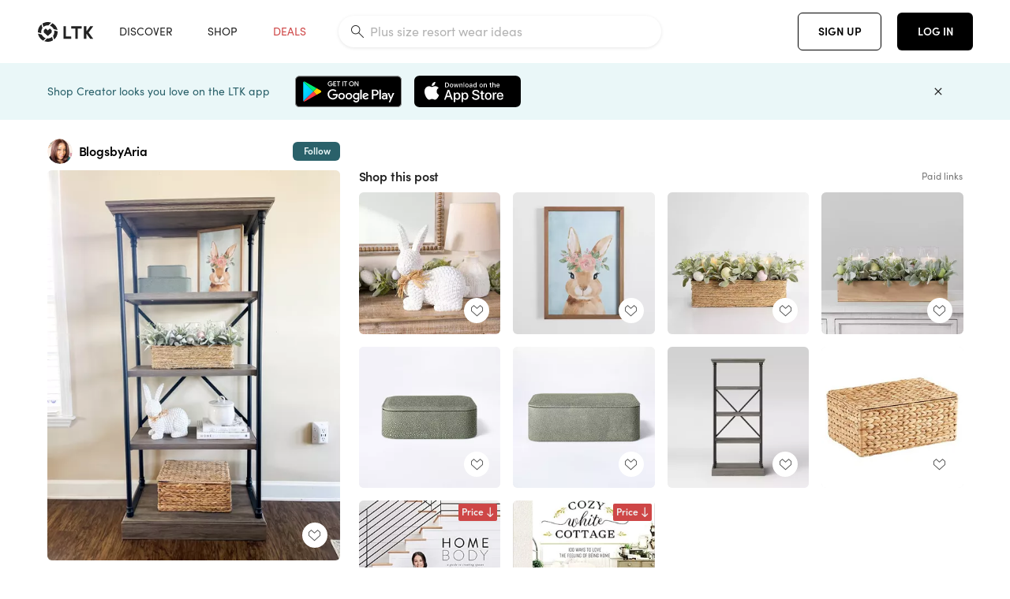

--- FILE ---
content_type: text/html; charset=utf-8
request_url: https://www.shopltk.com/explore/BlogsbyAria/posts/0d08bd15-c9a2-11ed-8d6d-0242ac110004
body_size: 80724
content:
<!doctype html>
<html data-n-head-ssr lang="en" data-n-head="%7B%22lang%22:%7B%22ssr%22:%22en%22%7D%7D">
  <head >
    <meta data-n-head="ssr" data-hid="charset" charset="utf-8"><meta data-n-head="ssr" name="viewport" content="width=device-width, initial-scale=1"><meta data-n-head="ssr" name="referrer" content="always"><meta data-n-head="ssr" name="color-scheme" content="light"><meta data-n-head="ssr" name="application-name" content="LTK"><meta data-n-head="ssr" name="msapplication-TileColor" content="#FFFFFF"><meta data-n-head="ssr" name="msapplication-TileImage" content="/favicon-144.png?v=4"><meta data-n-head="ssr" data-hid="mobile-web-app-capable" name="mobile-web-app-capable" content="yes"><meta data-n-head="ssr" data-hid="apple-mobile-web-app-capable" name="apple-mobile-web-app-capable" content="yes"><meta data-n-head="ssr" data-hid="apple-mobile-web-app-status-bar-style" name="apple-mobile-web-app-status-bar-style" content="default"><meta data-n-head="ssr" data-hid="apple-mobile-web-app-title" name="apple-mobile-web-app-title" content="LTK"><meta data-n-head="ssr" data-hid="theme-color" name="theme-color" content="#FFFFFF"><meta data-n-head="ssr" data-hid="og:type" name="og:type" property="og:type" content="website"><meta data-n-head="ssr" data-hid="og:site_name" name="og:site_name" property="og:site_name" content="LTK"><meta data-n-head="ssr" data-hid="twitter:site" name="twitter:site" property="twitter:site" content="@liketoknow.it"><meta data-n-head="ssr" data-hid="twitter:creator" name="twitter:creator" property="twitter:creator" content="@liketoknow.it"><meta data-n-head="ssr" data-hid="og:title" property="og:title" content="BlogsbyAria on LTK"><meta data-n-head="ssr" data-hid="description" name="description" content="Shop the latest from BlogsbyAria on LTK, the easiest way to shop everything from your favorite creators."><meta data-n-head="ssr" data-hid="og:description" property="og:description" content="Shop the latest from BlogsbyAria on LTK, the easiest way to shop everything from your favorite creators."><meta data-n-head="ssr" data-hid="og:url" property="og:url" content="https://www.shopltk.com/explore/BlogsbyAria/posts/0d08bd15-c9a2-11ed-8d6d-0242ac110004"><meta data-n-head="ssr" data-hid="al:ios:url" property="al:ios:url" content="com.rewardstyle.ltk://explore/BlogsbyAria/posts/0d08bd15-c9a2-11ed-8d6d-0242ac110004"><meta data-n-head="ssr" data-hid="al:ios:app_name" property="al:ios:app_name" content="LTK"><meta data-n-head="ssr" data-hid="al:ios:app_store_id" property="al:ios:app_store_id" content="1154027990"><meta data-n-head="ssr" data-hid="al:android:url" property="al:android:url" content="com.rewardstyle.liketoknowit://explore/BlogsbyAria/posts/0d08bd15-c9a2-11ed-8d6d-0242ac110004"><meta data-n-head="ssr" data-hid="al:android:app_name" property="al:android:app_name" content="LTK"><meta data-n-head="ssr" data-hid="al:android:package" property="al:android:package" content="com.rewardstyle.liketoknowit"><meta data-n-head="ssr" data-hid="branch:deeplink:$deeplink_path" property="branch:deeplink:$deeplink_path" content="/explore/BlogsbyAria/posts/0d08bd15-c9a2-11ed-8d6d-0242ac110004"><meta data-n-head="ssr" data-hid="branch:deeplink:app_url" property="branch:deeplink:app_url" content="explore/BlogsbyAria/posts/0d08bd15-c9a2-11ed-8d6d-0242ac110004"><meta data-n-head="ssr" data-hid="branch:deeplink:title" property="branch:deeplink:title" content="Get my full shop experience"><meta data-n-head="ssr" data-hid="branch:deeplink:subtitle" property="branch:deeplink:subtitle" content="Download the LTK app now to shop all of my favorite finds in one place."><meta data-n-head="ssr" data-hid="branch:deeplink:button" property="branch:deeplink:button" content="Get the free LTK app"><meta data-n-head="ssr" data-hid="branch:deeplink:getButton" property="branch:deeplink:getButton" content="GET"><meta data-n-head="ssr" data-hid="branch:deeplink:openButton" property="branch:deeplink:openButton" content="OPEN"><meta data-n-head="ssr" data-hid="branch:deeplink:page" property="branch:deeplink:page" content="post_page"><meta data-n-head="ssr" data-hid="branch:deeplink:continue" property="branch:deeplink:continue" content="Continue on web"><meta data-n-head="ssr" data-hid="branch:deeplink:title_treatment" property="branch:deeplink:title_treatment" content="Get my full LTK experience"><meta data-n-head="ssr" data-hid="branch:deeplink:subtitle_treatment" property="branch:deeplink:subtitle_treatment" content="Download the LTK app to shop my favorites and get notified when I post fresh content."><meta data-n-head="ssr" data-hid="branch:deeplink:button_treatment" property="branch:deeplink:button_treatment" content="Get the LTK app"><meta data-n-head="ssr" data-hid="branch:deeplink:avatarUrl" property="branch:deeplink:avatarUrl" content="https://avatar-cdn.liketoknow.it/0676e18e-6682-11eb-8d0c-c5e3098e8a9f.7dfd1b94-ea0c-48e9-8efd-5ea92f884fc4"><meta data-n-head="ssr" data-hid="og:image" property="og:image" content="https://product-images-cdn.liketoknow.it/7vceTsxhj06WOLgp4fF3h1FumeVehPevCHCvCC41m8RSXRv14a_XZPekArA07GUggvA0zlMSxTQPMC.0Ib7SutZlPdktXC4Zrn5GIUsWFpVa6nMrS6FKJAdV1i4fP4SZO1lhqJ9x0zodXo7zx1tAxTAOkUgCvURRrwRVLVGHgMvJtRHwWU.2hlne1NE-"><meta data-n-head="ssr" data-hid="og:image:secure_url" property="og:image:secure_url" content="https://product-images-cdn.liketoknow.it/7vceTsxhj06WOLgp4fF3h1FumeVehPevCHCvCC41m8RSXRv14a_XZPekArA07GUggvA0zlMSxTQPMC.0Ib7SutZlPdktXC4Zrn5GIUsWFpVa6nMrS6FKJAdV1i4fP4SZO1lhqJ9x0zodXo7zx1tAxTAOkUgCvURRrwRVLVGHgMvJtRHwWU.2hlne1NE-"><meta data-n-head="ssr" data-hid="og:image:width" property="og:image:width" content="1536"><meta data-n-head="ssr" data-hid="og:image:height" property="og:image:height" content="2048"><meta data-n-head="ssr" data-hid="twitter:card" name="twitter:card" content="summary_large_image"><title>BlogsbyAria on LTK</title><link data-n-head="ssr" rel="icon" type="image/png" href="/favicon.png?v=4" sizes="32x32"><link data-n-head="ssr" rel="icon" type="image/png" href="/favicon-128.png?v=4" sizes="128x128"><link data-n-head="ssr" rel="icon" type="image/png" href="/favicon-192.png?v=4" sizes="192x192"><link data-n-head="ssr" rel="shortcut icon" type="image/png" href="/favicon-196.png?v=4" sizes="196x196"><link data-n-head="ssr" rel="apple-touch-icon" href="/favicon-152.png?v=4" sizes="152x152"><link data-n-head="ssr" rel="apple-touch-icon" href="/favicon-180.png?v=4" sizes="180x180"><link data-n-head="ssr" data-hid="apple-touch-startup-image-iphonexsmax" rel="apple-touch-startup-image" href="/static/icons/splash_iphonexsmax_1242x2688.6b17fa.png" media="(device-width: 414px) and (device-height: 896px) and (-webkit-device-pixel-ratio: 3)"><link data-n-head="ssr" data-hid="apple-touch-startup-image-iphonexr" rel="apple-touch-startup-image" href="/static/icons/splash_iphonexr_828x1792.6b17fa.png" media="(device-width: 414px) and (device-height: 896px) and (-webkit-device-pixel-ratio: 2)"><link data-n-head="ssr" data-hid="apple-touch-startup-image-iphonex" rel="apple-touch-startup-image" href="/static/icons/splash_iphonex_1125x2436.6b17fa.png" media="(device-width: 375px) and (device-height: 812px) and (-webkit-device-pixel-ratio: 3)"><link data-n-head="ssr" data-hid="apple-touch-startup-image-iphoneplus" rel="apple-touch-startup-image" href="/static/icons/splash_iphoneplus_1242x2208.6b17fa.png" media="(device-width: 414px) and (device-height: 736px) and (-webkit-device-pixel-ratio: 3)"><link data-n-head="ssr" data-hid="apple-touch-startup-image-iphone6" rel="apple-touch-startup-image" href="/static/icons/splash_iphone6_750x1334.6b17fa.png" media="(device-width: 375px) and (device-height: 667px) and (-webkit-device-pixel-ratio: 2)"><link data-n-head="ssr" data-hid="apple-touch-startup-image-iphone5" rel="apple-touch-startup-image" href="/static/icons/splash_iphone5_640x1136.6b17fa.png" media="(device-width: 320px) and (device-height: 568px) and (-webkit-device-pixel-ratio: 2)"><link data-n-head="ssr" data-hid="shortcut-icon" rel="shortcut icon" href="/static/icons/icon_64x64.6b17fa.png"><link data-n-head="ssr" data-hid="apple-touch-icon" rel="apple-touch-icon" href="/static/icons/icon_512x512.6b17fa.png" sizes="512x512"><link data-n-head="ssr" media="(device-width: 320px) and (device-height: 568px) and (-webkit-device-pixel-ratio: 2)" rel="apple-touch-startup-image" data-hid="apple-touch-startup-image-iphonese"><link data-n-head="ssr" media="(device-width: 768px) and (device-height: 1024px) and (-webkit-device-pixel-ratio: 2)" rel="apple-touch-startup-image" data-hid="apple-touch-startup-image-ipad"><link data-n-head="ssr" media="(device-width: 834px) and (device-height: 1112px) and (-webkit-device-pixel-ratio: 2)" rel="apple-touch-startup-image" data-hid="apple-touch-startup-image-ipadpro1"><link data-n-head="ssr" media="(device-width: 834px) and (device-height: 1194px) and (-webkit-device-pixel-ratio: 2)" rel="apple-touch-startup-image" data-hid="apple-touch-startup-image-ipadpro2"><link data-n-head="ssr" media="(device-width: 1024px) and (device-height: 1366px) and (-webkit-device-pixel-ratio: 2)" rel="apple-touch-startup-image" data-hid="apple-touch-startup-image-ipadpro3"><link data-n-head="ssr" rel="manifest" href="/static/manifest.2afe73c5.json" data-hid="manifest"><link data-n-head="ssr" rel="canonical" href="https://www.shopltk.com/explore/BlogsbyAria/posts/0d08bd15-c9a2-11ed-8d6d-0242ac110004"><link data-n-head="ssr" vmid="preload" rel="preload" as="image" imagesrcset="https://product-images-cdn.liketoknow.it/7vceTsxhj06WOLgp4fF3h1FumeVehPevCHCvCC41m8RSXRv14a_XZPekArA07GUggvA0zlMSxTQPMC.0Ib7SutZlPdktXC4Zrn5GIUsWFpVa6nMrS6FKJAdV1i4fP4SZO1lhqJ9x0zodXo7zx1tAxTAOkUgCvURRrwRVLVGHgMvJtRHwWU.2hlne1NE-?v=0&amp;auto=format&amp;fm=webp&amp;w=450&amp;q=80&amp;dpr=1 1x, https://product-images-cdn.liketoknow.it/7vceTsxhj06WOLgp4fF3h1FumeVehPevCHCvCC41m8RSXRv14a_XZPekArA07GUggvA0zlMSxTQPMC.0Ib7SutZlPdktXC4Zrn5GIUsWFpVa6nMrS6FKJAdV1i4fP4SZO1lhqJ9x0zodXo7zx1tAxTAOkUgCvURRrwRVLVGHgMvJtRHwWU.2hlne1NE-?v=0&amp;auto=format&amp;fm=webp&amp;w=450&amp;q=80&amp;dpr=2 2x, https://product-images-cdn.liketoknow.it/7vceTsxhj06WOLgp4fF3h1FumeVehPevCHCvCC41m8RSXRv14a_XZPekArA07GUggvA0zlMSxTQPMC.0Ib7SutZlPdktXC4Zrn5GIUsWFpVa6nMrS6FKJAdV1i4fP4SZO1lhqJ9x0zodXo7zx1tAxTAOkUgCvURRrwRVLVGHgMvJtRHwWU.2hlne1NE-?v=0&amp;auto=format&amp;fm=webp&amp;w=450&amp;q=80&amp;dpr=3 3x"><script data-n-head="ssr" data-hid="gtm-script">window['dataLayer']=[];if(!window._gtm_init){window._gtm_init=1;(function(w,n,d,m,e,p){w[d]=(w[d]==1||n[d]=='yes'||n[d]==1||n[m]==1||(w[e]&&w[e][p]&&w[e][p]()))?1:0})(window,navigator,'doNotTrack','msDoNotTrack','external','msTrackingProtectionEnabled');(function(w,d,s,l,x,y){w[x]={};w._gtm_inject=function(i){if(w.doNotTrack||w[x][i])return;w[x][i]=1;w[l]=w[l]||[];w[l].push({'gtm.start':new Date().getTime(),event:'gtm.js'});var f=d.getElementsByTagName(s)[0],j=d.createElement(s);j.async=true;j.src='https://www.googletagmanager.com/gtm.js?id='+i;f.parentNode.insertBefore(j,f);}})(window,document,'script','dataLayer','_gtm_ids','_gtm_inject')};["GTM-TFZXHKL&"].forEach(function(i){window._gtm_inject(i)})</script><script data-n-head="ssr" type="application/ld+json">{"@context":"http://schema.org/","@type":"BlogPosting","sharedContent":{"@type":"CreativeWork","thumbnailUrl":"https://product-images-cdn.liketoknow.it/7vceTsxhj06WOLgp4fF3h1FumeVehPevCHCvCC41m8RSXRv14a_XZPekArA07GUggvA0zlMSxTQPMC.0Ib7SutZlPdktXC4Zrn5GIUsWFpVa6nMrS6FKJAdV1i4fP4SZO1lhqJ9x0zodXo7zx1tAxTAOkUgCvURRrwRVLVGHgMvJtRHwWU.2hlne1NE-","text":"Easter shelf styling. Easter home decor. Spring decor. Spring bookshelf. Easter bookshelf. Stacked boxes. White bunny. Basket weave Easter bunny. Easter bunny art print  \n\n#LTKsalealert #LTKSeasonal #LTKhome"},"articleBody":"Easter shelf styling. Easter home decor. Spring decor. Spring bookshelf. Easter bookshelf. Stacked boxes. White bunny. Basket weave Easter bunny. Easter bunny art print  \n\n#LTKsalealert #LTKSeasonal #LTKhome","creator":{"@type":"Organization","description":"midsize fashion | size 12 | 5’6\nbeauty + lifestyle \n📍 Raleigh, NC\nInstagram: @blogsbyaria\nwww.blogsbyaria.com","logo":"https://avatar-cdn.liketoknow.it/0676e18e-6682-11eb-8d0c-c5e3098e8a9f.7dfd1b94-ea0c-48e9-8efd-5ea92f884fc4","name":"BlogsbyAria | LTK","url":"https://www.shopltk.com/explore/BlogsbyAria"},"datePublished":"2023-03-23T17:42:19+00:00","headline":"White Wicker Bunny Decoration Curated on LTK","image":"https://product-images-cdn.liketoknow.it/7vceTsxhj06WOLgp4fF3h1FumeVehPevCHCvCC41m8RSXRv14a_XZPekArA07GUggvA0zlMSxTQPMC.0Ib7SutZlPdktXC4Zrn5GIUsWFpVa6nMrS6FKJAdV1i4fP4SZO1lhqJ9x0zodXo7zx1tAxTAOkUgCvURRrwRVLVGHgMvJtRHwWU.2hlne1NE-","url":"https://www.shopltk.com/explore/BlogsbyAria/posts/0d08bd15-c9a2-11ed-8d6d-0242ac110004"}</script><link rel="preload" href="/static/d1129f3.js" as="script"><link rel="preload" href="/static/05b16ae.js" as="script"><link rel="preload" href="/static/css/715a7ad.css" as="style"><link rel="preload" href="/static/ccaaa7b.js" as="script"><link rel="preload" href="/static/css/f4b25c1.css" as="style"><link rel="preload" href="/static/e6d4f9d.js" as="script"><link rel="preload" href="/static/css/9e8ccf9.css" as="style"><link rel="preload" href="/static/1b79e72.js" as="script"><link rel="preload" href="/static/css/799f007.css" as="style"><link rel="preload" href="/static/aef158c.js" as="script"><link rel="preload" href="/static/css/046a22e.css" as="style"><link rel="preload" href="/static/c6eaf89.js" as="script"><link rel="preload" href="/static/css/ee5d34a.css" as="style"><link rel="preload" href="/static/11223e3.js" as="script"><link rel="preload" href="/static/css/beb8def.css" as="style"><link rel="preload" href="/static/1c4a6f0.js" as="script"><link rel="stylesheet" href="/static/css/715a7ad.css"><link rel="stylesheet" href="/static/css/f4b25c1.css"><link rel="stylesheet" href="/static/css/9e8ccf9.css"><link rel="stylesheet" href="/static/css/799f007.css"><link rel="stylesheet" href="/static/css/046a22e.css"><link rel="stylesheet" href="/static/css/ee5d34a.css"><link rel="stylesheet" href="/static/css/beb8def.css">
  </head>
  <body >
    <noscript data-n-head="ssr" data-hid="gtm-noscript" data-pbody="true"><iframe src="https://www.googletagmanager.com/ns.html?id=GTM-TFZXHKL&&" height="0" width="0" style="display:none;visibility:hidden" title="gtm"></iframe></noscript><div data-server-rendered="true" id="__nuxt"><!----><div id="__layout"><div data-app="true" data-fetch-key="DefaultLayout:0" id="app" class="v-application v-application--is-ltr theme--light"><div class="v-application--wrap"><header class="ltk-header site-header v-sheet theme--light elevation-0 v-toolbar v-app-bar v-app-bar--fixed" style="height:80px;margin-top:0px;transform:translateY(0px);left:0px;right:0px;" data-v-1082540e data-v-9dfe58f0><div class="v-toolbar__content" style="height:80px;"><div class="container flex-nowrap pa-0 branch-journeys-top white fill-height" data-v-1082540e><div class="v-toolbar__items" data-v-1082540e><a href="/" class="ltk-logo d-flex align-self-center pr-md-3 pr-xl-5 pl-3 pl-md-0" data-v-290a3398 data-v-1082540e><svg height="25px" width="70px" viewBox="0 0 70 25" fill="none" xmlns="http://www.w3.org/2000/svg" xmlns:xlink="http://www.w3.org/1999/xlink" data-v-290a3398><title data-v-290a3398>LTK</title> <path fill-rule="evenodd" clip-rule="evenodd" d="M18.0692 18.9455C18.0568 18.8992 18.0217 18.8624 17.9759 18.8478C17.9302 18.8332 17.8801 18.8429 17.8431 18.8734C16.1555 20.2595 13.9917 20.9333 11.8132 20.751C11.7715 20.7471 11.7303 20.7621 11.7011 20.792L8.40645 24.0878C8.37213 24.1221 8.35794 24.1716 8.3689 24.2188C8.37986 24.266 8.41442 24.3042 8.46036 24.3199C9.77623 24.7694 11.1574 24.9991 12.5483 25C14.8553 25.0001 17.1172 24.3634 19.0837 23.1603C19.136 23.1275 19.1608 23.0646 19.1449 23.0051L18.0692 18.9455ZM4.90108 15.8862L0.40818 14.6886C0.361852 14.6762 0.312366 14.6882 0.276985 14.7206C0.241604 14.7529 0.225234 14.801 0.233586 14.8481C0.846198 18.4078 3.43142 21.9022 6.66602 23.544C6.68503 23.5536 6.70597 23.5588 6.72728 23.5593C6.76564 23.5599 6.80261 23.5449 6.82958 23.5177L9.81178 20.5354C9.8461 20.5011 9.86029 20.4516 9.84933 20.4044C9.83837 20.3572 9.80381 20.3189 9.75787 20.3032C7.69643 19.5969 5.87085 17.9343 4.99358 15.965C4.97652 15.926 4.94241 15.8969 4.90108 15.8862ZM24.9488 11.7277L20.8621 10.7238C20.8151 10.7123 20.7655 10.7256 20.7307 10.7591C20.6959 10.7926 20.6808 10.8415 20.6906 10.8888C21.1451 13.1006 20.6152 15.5141 19.2742 17.3471C19.249 17.3812 19.2406 17.4248 19.2515 17.4657L20.4388 21.9462C20.451 21.9928 20.4864 22.03 20.5325 22.0446C20.5464 22.0489 20.5608 22.0513 20.5754 22.0513C20.6083 22.0511 20.6402 22.0394 20.6654 22.0183C23.5931 19.5694 25.2753 15.6754 25.0554 11.856C25.0523 11.7944 25.0089 11.7422 24.9488 11.7277ZM12.5526 10.5747L9.97964 8.26938C9.92634 8.22097 9.84486 8.22097 9.79156 8.26938L7.62414 10.213C7.59422 10.2395 7.57724 10.2776 7.57758 10.3175V13.155C7.57748 13.1948 7.59441 13.2329 7.62414 13.2595L12.4564 17.5921C12.4821 17.6153 12.5155 17.6283 12.5502 17.6283C12.5866 17.6293 12.6222 17.6164 12.6494 17.5921L17.4817 13.2595C17.5112 13.2327 17.528 13.1948 17.5282 13.155V10.3175C17.5284 10.2776 17.5114 10.2396 17.4817 10.213L15.3143 8.26938C15.2607 8.22117 15.1792 8.22117 15.1256 8.26938L12.5526 10.5747ZM4.56108 3.1033C4.54834 3.05708 4.51276 3.02059 4.46679 3.00659C4.42083 2.99259 4.37087 3.00303 4.33441 3.03426C1.47964 5.46118 -0.138883 9.15351 0.00936958 12.9106C0.0118837 12.9722 0.0543641 13.025 0.114126 13.0407L4.18494 14.1253C4.19672 14.1284 4.20887 14.1301 4.22108 14.1302V14.1332C4.26299 14.133 4.30266 14.1143 4.32938 14.0821C4.35611 14.0499 4.36715 14.0075 4.35953 13.9664C3.95337 11.8016 4.48634 9.44496 5.78692 7.66142C5.81268 7.62621 5.8206 7.58107 5.80836 7.53922L4.56108 3.1033ZM24.8091 9.92765C24.1408 6.44918 21.6695 3.14057 18.5139 1.49574C18.4592 1.46696 18.392 1.47738 18.3485 1.5214L15.3933 4.4964C15.3591 4.53017 15.345 4.57921 15.3559 4.62594C15.3663 4.67281 15.4001 4.7111 15.4454 4.72736C17.4021 5.43552 19.1584 7.03514 20.0277 8.90177C20.0457 8.94055 20.0804 8.96909 20.122 8.97937L24.637 10.0877C24.648 10.0907 24.6593 10.0921 24.6707 10.092V10.0945C24.7127 10.0945 24.7525 10.0758 24.7793 10.0435C24.806 10.0113 24.817 9.96879 24.8091 9.92765ZM16.8219 0.808682C16.811 0.7617 16.7768 0.723523 16.7312 0.707541C13.1542 -0.550524 9.10605 -0.113043 5.9027 1.87762C5.84943 1.91046 5.82443 1.97454 5.84144 2.03465L6.97477 6.0673C6.98776 6.11323 7.02332 6.14939 7.06912 6.16323C7.0826 6.16739 7.09665 6.16945 7.11077 6.16936C7.1443 6.16985 7.1769 6.15836 7.20266 6.13696C8.93588 4.69651 11.1793 4.01603 13.4231 4.25017C13.4656 4.25461 13.5077 4.23954 13.5377 4.20923L16.7845 0.939113C16.8186 0.904897 16.8327 0.855665 16.8219 0.808682ZM42.2547 7.92899C42.2547 8.09033 42.4251 8.30501 42.5561 8.30501H47.378V21.0319C47.378 21.1958 47.5052 21.3571 47.6362 21.3571H50.307C50.438 21.3571 50.5691 21.1926 50.5691 21.0319V8.30501H55.3078C55.4369 8.30501 55.6092 8.09033 55.6092 7.92899V5.61951C55.6092 5.45882 55.4388 5.24414 55.3078 5.24414H42.5561C42.427 5.24414 42.2547 5.45882 42.2547 5.61951V7.92899ZM61.4816 11.5779H61.7063L66.2275 5.45228C66.3277 5.29037 66.5103 5.19713 66.7012 5.21027H69.8031C69.8555 5.20477 69.9076 5.22253 69.9455 5.2588C69.9835 5.29507 70.0033 5.34613 69.9997 5.39828C69.9997 5.50562 69.9781 5.55897 69.8923 5.66631L64.2952 13.3058L69.8903 20.8672C69.9768 20.9746 69.9984 21.0286 69.9984 21.1359C70.002 21.1881 69.9821 21.2391 69.9442 21.2754C69.9063 21.3117 69.8542 21.3294 69.8018 21.3239H66.6999C66.5089 21.3371 66.3264 21.2438 66.2262 21.0819L61.705 14.9602H61.4835V20.9811C61.4835 21.1424 61.3525 21.3571 61.2214 21.3571H58.5507C58.4196 21.3571 58.2925 21.1958 58.2925 21.0318V5.56417C58.2925 5.40284 58.4236 5.24215 58.5507 5.24215H61.2214C61.3525 5.24215 61.4835 5.40284 61.4835 5.56417L61.4816 11.5779ZM41.9512 18.293H35.5777L35.5797 5.56415C35.5797 5.40281 35.4486 5.24213 35.3176 5.24213H32.6468C32.5191 5.24213 32.388 5.40281 32.388 5.56415V21.0286C32.388 21.1925 32.5158 21.3538 32.6468 21.3538H41.9512C42.0803 21.3538 42.2527 21.1391 42.2527 20.9778V18.669C42.2527 18.5076 42.0823 18.293 41.9512 18.293Z" fill="#222222" data-v-290a3398></path></svg></a></div> <!----> <!----> <!----><!----><!----><!----><!----><!----><!----><!----><!----><!----><!----></div></div></header> <main class="v-main" style="padding-top:80px;padding-right:0px;padding-bottom:0!important;padding-left:0px;--vuetify-app-bar-height:0px;--branch-journey-banner-height:0px;"><div class="v-main__wrap"><!----> <div class="container ltk-post-page fill-height align-start pt-0 pt-md-6" data-v-6d0acf37 data-v-6d0acf37><div class="row align-start" data-v-6d0acf37 data-v-6d0acf37><div class="col col-12 align-self-start" data-v-6d0acf37 data-v-6d0acf37><div data-v-6d0acf37><div class="row ltk-item justify-center" data-v-06a65688 data-v-06a65688 data-v-6d0acf37><div class="col-sm-6 col-md-4 col-12" data-v-06a65688 data-v-06a65688><div class="row ltk-profile-header flex-nowrap no-gutters align-center" data-v-86fc8f82 data-v-86fc8f82 data-v-06a65688><div class="col col-auto" data-v-86fc8f82 data-v-86fc8f82><a href="/explore/BlogsbyAria" class="ltk-black--text nuxt-link-active" data-v-86fc8f82><div class="position-relative" data-v-86fc8f82><div alt="BlogsbyAria on LTK" class="v-avatar mr-2" style="height:32px;min-width:32px;width:32px;" data-v-86fc8f82><img src="https://avatar-cdn.liketoknow.it/0676e18e-6682-11eb-8d0c-c5e3098e8a9f.7dfd1b94-ea0c-48e9-8efd-5ea92f884fc4?v=0&amp;auto=format&amp;fm=webp&amp;w=100&amp;h=100&amp;fit=crop&amp;q=80&amp;dpr=1" loading="lazy" width="32" height="32" alt="BlogsbyAria on LTK" class="c-image" data-v-d05415aa></div> <!----><!----><!----></div></a></div> <div class="col-sm-7 col-8" data-v-86fc8f82 data-v-86fc8f82><a href="/explore/BlogsbyAria" class="ltk-black--text d-block mr-2 nuxt-link-active" data-v-86fc8f82><div class="text-truncate text-subtitle-subtitle1-sofiapro"><!---->BlogsbyAria
    </div></a> <!----></div> <!----></div> <div class="row my-2 no-gutters" data-v-06a65688 data-v-06a65688><div class="ltk-hero-img-container col col-12" data-v-06a65688 data-v-06a65688><div class="client-only-placeholder" data-v-06a65688 data-v-06a65688><div payload="[object Object]" data-v-5cfe282b data-v-06a65688><div><a href="/explore/BlogsbyAria/posts/0d08bd15-c9a2-11ed-8d6d-0242ac110004" aria-current="page" tabindex="0" class="nuxt-link-exact-active nuxt-link-active v-card v-card--flat v-card--link v-sheet theme--light" style="max-height:100%;max-width:100%;width:450px;" data-v-5cfe282b><div max-height="100%" max-width="100%" srcset="https://product-images-cdn.liketoknow.it/7vceTsxhj06WOLgp4fF3h1FumeVehPevCHCvCC41m8RSXRv14a_XZPekArA07GUggvA0zlMSxTQPMC.0Ib7SutZlPdktXC4Zrn5GIUsWFpVa6nMrS6FKJAdV1i4fP4SZO1lhqJ9x0zodXo7zx1tAxTAOkUgCvURRrwRVLVGHgMvJtRHwWU.2hlne1NE-?v=0&amp;auto=format&amp;fm=webp&amp;w=450&amp;q=80&amp;dpr=1 1x, https://product-images-cdn.liketoknow.it/7vceTsxhj06WOLgp4fF3h1FumeVehPevCHCvCC41m8RSXRv14a_XZPekArA07GUggvA0zlMSxTQPMC.0Ib7SutZlPdktXC4Zrn5GIUsWFpVa6nMrS6FKJAdV1i4fP4SZO1lhqJ9x0zodXo7zx1tAxTAOkUgCvURRrwRVLVGHgMvJtRHwWU.2hlne1NE-?v=0&amp;auto=format&amp;fm=webp&amp;w=450&amp;q=80&amp;dpr=2 2x, https://product-images-cdn.liketoknow.it/7vceTsxhj06WOLgp4fF3h1FumeVehPevCHCvCC41m8RSXRv14a_XZPekArA07GUggvA0zlMSxTQPMC.0Ib7SutZlPdktXC4Zrn5GIUsWFpVa6nMrS6FKJAdV1i4fP4SZO1lhqJ9x0zodXo7zx1tAxTAOkUgCvURRrwRVLVGHgMvJtRHwWU.2hlne1NE-?v=0&amp;auto=format&amp;fm=webp&amp;w=450&amp;q=80&amp;dpr=3 3x" alt="Easter shelf styling. Easter home decor. Spring decor. Spring bookshelf. Easter bookshelf. Stacked boxes. White bunny. Basket weave Easter bunny. Easter bunny art print  

#LTKsalealert #LTKSeasonal #LTKhome" class="ltk-hero-image d-block fill-height ltk-img grey-10 rounded" style="padding-bottom:133.33333333333331%;" data-v-5cfe282b><img src="https://product-images-cdn.liketoknow.it/7vceTsxhj06WOLgp4fF3h1FumeVehPevCHCvCC41m8RSXRv14a_XZPekArA07GUggvA0zlMSxTQPMC.0Ib7SutZlPdktXC4Zrn5GIUsWFpVa6nMrS6FKJAdV1i4fP4SZO1lhqJ9x0zodXo7zx1tAxTAOkUgCvURRrwRVLVGHgMvJtRHwWU.2hlne1NE-?v=0&amp;auto=format&amp;fm=webp&amp;w=450&amp;q=80&amp;dpr=1" loading="lazy" width="450" height="600" rounded="true" max-height="100%" max-width="100%" srcset="https://product-images-cdn.liketoknow.it/7vceTsxhj06WOLgp4fF3h1FumeVehPevCHCvCC41m8RSXRv14a_XZPekArA07GUggvA0zlMSxTQPMC.0Ib7SutZlPdktXC4Zrn5GIUsWFpVa6nMrS6FKJAdV1i4fP4SZO1lhqJ9x0zodXo7zx1tAxTAOkUgCvURRrwRVLVGHgMvJtRHwWU.2hlne1NE-?v=0&amp;auto=format&amp;fm=webp&amp;w=450&amp;q=80&amp;dpr=1 1x, https://product-images-cdn.liketoknow.it/7vceTsxhj06WOLgp4fF3h1FumeVehPevCHCvCC41m8RSXRv14a_XZPekArA07GUggvA0zlMSxTQPMC.0Ib7SutZlPdktXC4Zrn5GIUsWFpVa6nMrS6FKJAdV1i4fP4SZO1lhqJ9x0zodXo7zx1tAxTAOkUgCvURRrwRVLVGHgMvJtRHwWU.2hlne1NE-?v=0&amp;auto=format&amp;fm=webp&amp;w=450&amp;q=80&amp;dpr=2 2x, https://product-images-cdn.liketoknow.it/7vceTsxhj06WOLgp4fF3h1FumeVehPevCHCvCC41m8RSXRv14a_XZPekArA07GUggvA0zlMSxTQPMC.0Ib7SutZlPdktXC4Zrn5GIUsWFpVa6nMrS6FKJAdV1i4fP4SZO1lhqJ9x0zodXo7zx1tAxTAOkUgCvURRrwRVLVGHgMvJtRHwWU.2hlne1NE-?v=0&amp;auto=format&amp;fm=webp&amp;w=450&amp;q=80&amp;dpr=3 3x" alt="Easter shelf styling. Easter home decor. Spring decor. Spring bookshelf. Easter bookshelf. Stacked boxes. White bunny. Basket weave Easter bunny. Easter bunny art print  

#LTKsalealert #LTKSeasonal #LTKhome" class="c-image" data-v-d05415aa></div> <!----></a></div></div></div> <div class="ltk-hero-overlay" data-v-06a65688><!----> <button type="button" aria-label="add post to favorites" opacity="86" id="coachmarkTarget" absolute="" class="v-btn--like ltk-favorite-icon v-btn v-btn--absolute v-btn--fab v-btn--has-bg v-btn--round theme--light elevation-0 v-size--default ltk-whitn" data-v-00a44d36 data-v-06a65688><span class="v-btn__content"><i aria-hidden="true" class="v-icon notranslate capsule capsule-consumer-heart-logo-outline-16 theme--light"></i></span></button></div> <!----></div></div> <div class="row no-gutters" data-v-06a65688 data-v-06a65688><div class="col col-12" data-v-06a65688 data-v-06a65688><div class="text-body-body1-sofiapro" data-v-2ab19316 data-v-06a65688><p class="ltk-caption text-body-body1-sofiapro grey-70--text mb-2" data-v-2ab19316>
    Easter shelf styling. Easter home decor. Spring decor. Spring bookshelf. Easter bookshelf. Stacked boxes. White bunny. Basket weave Easter bunny. Easter bunny art print  

LTKsalealert LTKSeasonal LTKhome
  </p> <div class="d-inline-block mr-3" data-v-2ab19316><a class="link-light--text" data-v-2ab19316>
      #
    </a></div><div class="d-inline-block mr-3" data-v-2ab19316><a class="link-light--text" data-v-2ab19316>
      #
    </a></div><div class="d-inline-block mr-3" data-v-2ab19316><a class="link-light--text" data-v-2ab19316>
      #
    </a></div></div></div> <!----> <div class="col col-12" data-v-06a65688 data-v-06a65688><div class="pt-6" data-v-06a65688><span class="mr-3 grey-50--text">Share:</span> <a href="https://www.facebook.com/dialog/feed?app_id=258637720963039&amp;link=https%3A%2F%2Fliketk.it%2F457xV&amp;picture=https%3A%2F%2Fproduct-images-cdn.liketoknow.it%2F7vceTsxhj06WOLgp4fF3h1FumeVehPevCHCvCC41m8RSXRv14a_XZPekArA07GUggvA0zlMSxTQPMC.0Ib7SutZlPdktXC4Zrn5GIUsWFpVa6nMrS6FKJAdV1i4fP4SZO1lhqJ9x0zodXo7zx1tAxTAOkUgCvURRrwRVLVGHgMvJtRHwWU.2hlne1NE-%3Fv%3D0%26auto%3Dformat%26fm%3Dwebp%26w%3D405%26fit%3Dcrop%26q%3D80&amp;description=Easter+shelf+styling.+Easter+home+decor.+Spring+decor.+Spring+bookshelf.+Easter+bookshelf.+Stacked+boxes.+White+bunny.+Basket+weave+Easter+bunny.+Easter+bunny+art+print++%0A%0A%23LTKsalealert+%23LTKSeasonal+%23LTKhome" target="_blank" aria-label="share on facebook" rel="noopener" class="v-btn v-btn--fab v-btn--has-bg v-btn--round theme--light elevation-0 v-size--default grey-10 text-decoration-none mr-3"><span class="v-btn__content"><span aria-hidden="true" class="v-icon notranslate theme--light grey-50--text"><svg xmlns="http://www.w3.org/2000/svg" viewBox="0 0 24 24" role="img" aria-hidden="true" class="v-icon__svg"><path d="M12 2.04C6.5 2.04 2 6.53 2 12.06C2 17.06 5.66 21.21 10.44 21.96V14.96H7.9V12.06H10.44V9.85C10.44 7.34 11.93 5.96 14.22 5.96C15.31 5.96 16.45 6.15 16.45 6.15V8.62H15.19C13.95 8.62 13.56 9.39 13.56 10.18V12.06H16.34L15.89 14.96H13.56V21.96A10 10 0 0 0 22 12.06C22 6.53 17.5 2.04 12 2.04Z"></path></svg></span></span></a><a href="https://www.pinterest.com/pin/create/button/?media=https%3A%2F%2Fproduct-images-cdn.liketoknow.it%2F7vceTsxhj06WOLgp4fF3h1FumeVehPevCHCvCC41m8RSXRv14a_XZPekArA07GUggvA0zlMSxTQPMC.0Ib7SutZlPdktXC4Zrn5GIUsWFpVa6nMrS6FKJAdV1i4fP4SZO1lhqJ9x0zodXo7zx1tAxTAOkUgCvURRrwRVLVGHgMvJtRHwWU.2hlne1NE-%3Fv%3D0%26auto%3Dformat%26fm%3Dwebp%26w%3D405%26fit%3Dcrop%26q%3D80&amp;url=https%3A%2F%2Fliketk.it%2F457xV&amp;description=Easter+shelf+styling.+Easter+home+decor.+Spring+decor.+Spring+bookshelf.+Easter+bookshelf.+Stacked+boxes.+White+bunny.+Basket+weave+Easter+bunny.+Easter+bunny+art+print++%0A%0A%23LTKsalealert+%23LTKSeasonal+%23LTKhome" target="_blank" aria-label="share on pinterest" rel="noopener" class="v-btn v-btn--fab v-btn--has-bg v-btn--round theme--light elevation-0 v-size--default grey-10 text-decoration-none mr-3"><span class="v-btn__content"><span aria-hidden="true" class="v-icon notranslate theme--light grey-50--text"><svg xmlns="http://www.w3.org/2000/svg" viewBox="0 0 24 24" role="img" aria-hidden="true" class="v-icon__svg"><path d="M9.04,21.54C10,21.83 10.97,22 12,22A10,10 0 0,0 22,12A10,10 0 0,0 12,2A10,10 0 0,0 2,12C2,16.25 4.67,19.9 8.44,21.34C8.35,20.56 8.26,19.27 8.44,18.38L9.59,13.44C9.59,13.44 9.3,12.86 9.3,11.94C9.3,10.56 10.16,9.53 11.14,9.53C12,9.53 12.4,10.16 12.4,10.97C12.4,11.83 11.83,13.06 11.54,14.24C11.37,15.22 12.06,16.08 13.06,16.08C14.84,16.08 16.22,14.18 16.22,11.5C16.22,9.1 14.5,7.46 12.03,7.46C9.21,7.46 7.55,9.56 7.55,11.77C7.55,12.63 7.83,13.5 8.29,14.07C8.38,14.13 8.38,14.21 8.35,14.36L8.06,15.45C8.06,15.62 7.95,15.68 7.78,15.56C6.5,15 5.76,13.18 5.76,11.71C5.76,8.55 8,5.68 12.32,5.68C15.76,5.68 18.44,8.15 18.44,11.43C18.44,14.87 16.31,17.63 13.26,17.63C12.29,17.63 11.34,17.11 11,16.5L10.33,18.87C10.1,19.73 9.47,20.88 9.04,21.57V21.54Z"></path></svg></span></span></a><a href="https://twitter.com/intent/tweet?hashtags=liketkit&amp;text=%40liketoknowit&amp;url=https%3A%2F%2Fliketk.it%2F457xV" target="_blank" aria-label="share on twitter" rel="noopener" class="v-btn v-btn--fab v-btn--has-bg v-btn--round theme--light elevation-0 v-size--default grey-10 text-decoration-none mr-3"><span class="v-btn__content"><span aria-hidden="true" class="v-icon notranslate theme--light grey-50--text"><svg xmlns="http://www.w3.org/2000/svg" viewBox="0 0 24 24" role="img" aria-hidden="true" class="v-icon__svg"><path d="M22.46,6C21.69,6.35 20.86,6.58 20,6.69C20.88,6.16 21.56,5.32 21.88,4.31C21.05,4.81 20.13,5.16 19.16,5.36C18.37,4.5 17.26,4 16,4C13.65,4 11.73,5.92 11.73,8.29C11.73,8.63 11.77,8.96 11.84,9.27C8.28,9.09 5.11,7.38 3,4.79C2.63,5.42 2.42,6.16 2.42,6.94C2.42,8.43 3.17,9.75 4.33,10.5C3.62,10.5 2.96,10.3 2.38,10C2.38,10 2.38,10 2.38,10.03C2.38,12.11 3.86,13.85 5.82,14.24C5.46,14.34 5.08,14.39 4.69,14.39C4.42,14.39 4.15,14.36 3.89,14.31C4.43,16 6,17.26 7.89,17.29C6.43,18.45 4.58,19.13 2.56,19.13C2.22,19.13 1.88,19.11 1.54,19.07C3.44,20.29 5.7,21 8.12,21C16,21 20.33,14.46 20.33,8.79C20.33,8.6 20.33,8.42 20.32,8.23C21.16,7.63 21.88,6.87 22.46,6Z"></path></svg></span></span></a> <span class="v-tooltip v-tooltip--top" data-v-3a521528><!----><a href="https://liketk.it/457xV" aria-label="copy link to clipboard" rel="noopener" aria-haspopup="true" aria-expanded="false" class="v-btn v-btn--fab v-btn--has-bg v-btn--round theme--light elevation-0 v-size--default grey-10 text-decoration-none" data-v-3a521528><span class="v-btn__content"><!----> <span aria-hidden="true" class="v-icon notranslate theme--light grey-50--text" data-v-3a521528><svg xmlns="http://www.w3.org/2000/svg" viewBox="0 0 24 24" role="img" aria-hidden="true" class="v-icon__svg"><path d="M3.9,12C3.9,10.29 5.29,8.9 7,8.9H11V7H7A5,5 0 0,0 2,12A5,5 0 0,0 7,17H11V15.1H7C5.29,15.1 3.9,13.71 3.9,12M8,13H16V11H8V13M17,7H13V8.9H17C18.71,8.9 20.1,10.29 20.1,12C20.1,13.71 18.71,15.1 17,15.1H13V17H17A5,5 0 0,0 22,12A5,5 0 0,0 17,7Z"></path></svg></span></span></a></span></div></div></div></div> <div class="col-sm-6 col-md-8 col-12" data-v-06a65688 data-v-06a65688><div class="pa-0 col col-12" data-v-77600166 data-v-77600166 data-v-06a65688><div class="row mt-sm-9 mb-2 no-gutters align-stretch" data-v-77600166 data-v-77600166><div data-v-77600166><h2 class="text-subtitle-subtitle1-sofiapro" data-v-77600166>
        Shop this post
      </h2></div> <div class="ml-auto d-flex align-center" data-v-77600166><div class="grey-50--text col-12 pa-0 text-right text-caption2-sofiapro text-sm-caption1-sofiapro" data-v-77600166>
        Paid links
      </div></div></div> <div class="row ma-n1 ma-sm-n2 no-gutters align-center" data-v-77600166 data-v-77600166><div class="col-md-3 col-6" data-v-77600166 data-v-77600166><div payload="[object Object]" class="pa-1 pa-sm-2" data-v-61904665 data-v-77600166><div><div data-v-61904665><div class="position-relative" data-v-61904665><div class="v-skeleton-loader v-skeleton-loader--boilerplate theme--light" data-v-61904665><a href="https://rstyle.me/+KSNybe4qivjk1SgF8LtMeA?li=0d08bd15-c9a2-11ed-8d6d-0242ac110004&amp;lpm=EXACT&amp;pt=timeline&amp;__cid=1144&amp;l=en&amp;p=&amp;rr=explore-displayName-posts-id&amp;r=explore-displayName-posts-id&amp;hpd=false" target="_blank" rel="nofollow noopener" title="link to White Wicker Bunny Decoration from Kirkland's Home" class="d-block" data-v-61904665><div alt="White Wicker Bunny Decoration | Kirkland's Home" title="White Wicker Bunny Decoration | Kirkland's Home" class="ltk-img grey-10 rounded" style="padding-bottom:100%;" data-v-61904665><img src="https://product-images-cdn.liketoknow.it/c4eFEKZkAfUw3SKsCyaboMkODklAVYXhpeZej27XRcn5KL0fRENKBIfgb6Fee.LduDWfhutj9JxtgTgMFWbNACjj9iCNIKvKJFEQAkRsB_Xq?v=2&amp;auto=format&amp;fm=webp&amp;w=256&amp;h=256&amp;fit=crop&amp;q=80" loading="lazy" rounded="true" alt="White Wicker Bunny Decoration | Kirkland's Home" title="White Wicker Bunny Decoration | Kirkland's Home" class="c-image" data-v-d05415aa></div></a></div> <!----> <!----> <button type="button" aria-label="add post to favorites" opacity="86" absolute="" class="v-btn--like favorite-button v-btn v-btn--absolute v-btn--fab v-btn--has-bg v-btn--round theme--light elevation-0 v-size--default ltk-whitn" style="--like-button-offset:14px;--like-button-size:32px;" data-v-6bbe7336 data-v-61904665><span class="v-btn__content"><i aria-hidden="true" class="v-icon notranslate capsule capsule-consumer-heart-logo-outline-16 theme--light"></i></span></button></div> <!----> <!----></div></div></div></div><div class="col-md-3 col-6" data-v-77600166 data-v-77600166><div payload="[object Object]" class="pa-1 pa-sm-2" data-v-61904665 data-v-77600166><div><div data-v-61904665><div class="position-relative" data-v-61904665><div class="v-skeleton-loader v-skeleton-loader--boilerplate theme--light" data-v-61904665><a href="https://rstyle.me/+nCtDjz0dkBmdtWn2Gp2PPA?li=0d08bd15-c9a2-11ed-8d6d-0242ac110004&amp;lpm=EXACT&amp;pt=timeline&amp;__cid=1144&amp;l=en&amp;p=&amp;rr=explore-displayName-posts-id&amp;r=explore-displayName-posts-id&amp;hpd=false" target="_blank" rel="nofollow noopener" title="link to Floral Bunny Framed Art Print from Kirkland's Home" class="d-block" data-v-61904665><div alt="Floral Bunny Framed Art Print | Kirkland's Home" title="Floral Bunny Framed Art Print | Kirkland's Home" class="ltk-img grey-10 rounded" style="padding-bottom:100%;" data-v-61904665><img src="https://product-images-cdn.liketoknow.it/yMafqmOAfR5fXKelIDVijHQvtmk5etydkcYg6.Hg0wyIVXuesZMaeuGXKNQ0o_iDfhkFN_3Im_YZg.Swm7RgiZz5ugodRIOnkUvE.gEbpqSp?v=2&amp;auto=format&amp;fm=webp&amp;w=256&amp;h=256&amp;fit=crop&amp;q=80" loading="lazy" rounded="true" alt="Floral Bunny Framed Art Print | Kirkland's Home" title="Floral Bunny Framed Art Print | Kirkland's Home" class="c-image" data-v-d05415aa></div></a></div> <!----> <!----> <button type="button" aria-label="add post to favorites" opacity="86" absolute="" class="v-btn--like favorite-button v-btn v-btn--absolute v-btn--fab v-btn--has-bg v-btn--round theme--light elevation-0 v-size--default ltk-whitn" style="--like-button-offset:14px;--like-button-size:32px;" data-v-6bbe7336 data-v-61904665><span class="v-btn__content"><i aria-hidden="true" class="v-icon notranslate capsule capsule-consumer-heart-logo-outline-16 theme--light"></i></span></button></div> <!----> <!----></div></div></div></div><div class="col-md-3 col-6" data-v-77600166 data-v-77600166><div payload="[object Object]" class="pa-1 pa-sm-2" data-v-61904665 data-v-77600166><div><div data-v-61904665><div class="position-relative" data-v-61904665><div class="v-skeleton-loader v-skeleton-loader--boilerplate theme--light" data-v-61904665><a href="https://rstyle.me/+f6L7MfJ3J76sNq_JKC-2Ig?li=0d08bd15-c9a2-11ed-8d6d-0242ac110004&amp;lpm=EXACT&amp;pt=timeline&amp;__cid=1144&amp;l=en&amp;p=&amp;rr=explore-displayName-posts-id&amp;r=explore-displayName-posts-id&amp;hpd=false" target="_blank" rel="nofollow noopener" title="link to Lamb's Ear and Speckled Eggs Centerpiece from Kirkland's Home" class="d-block" data-v-61904665><div alt="Lamb's Ear and Speckled Eggs Centerpiece | Kirkland's Home" title="Lamb's Ear and Speckled Eggs Centerpiece | Kirkland's Home" class="ltk-img grey-10 rounded" style="padding-bottom:100%;" data-v-61904665><img src="https://product-images-cdn.liketoknow.it/PBxb063Sl6osc8ToyrsOuQWycRvBl8_QFqGWWV.sHlJDaucIAFz_Fr72Zd8AF1cyOi9ajHOqt6WqFiYEdvkMdMCQ_Mz6fbpG5v9Wvd.1_WJk?v=2&amp;auto=format&amp;fm=webp&amp;w=256&amp;h=256&amp;fit=crop&amp;q=80" loading="lazy" rounded="true" alt="Lamb's Ear and Speckled Eggs Centerpiece | Kirkland's Home" title="Lamb's Ear and Speckled Eggs Centerpiece | Kirkland's Home" class="c-image" data-v-d05415aa></div></a></div> <!----> <!----> <button type="button" aria-label="add post to favorites" opacity="86" absolute="" class="v-btn--like favorite-button v-btn v-btn--absolute v-btn--fab v-btn--has-bg v-btn--round theme--light elevation-0 v-size--default ltk-whitn" style="--like-button-offset:14px;--like-button-size:32px;" data-v-6bbe7336 data-v-61904665><span class="v-btn__content"><i aria-hidden="true" class="v-icon notranslate capsule capsule-consumer-heart-logo-outline-16 theme--light"></i></span></button></div> <!----> <!----></div></div></div></div><div class="col-md-3 col-6" data-v-77600166 data-v-77600166><div payload="[object Object]" class="pa-1 pa-sm-2" data-v-61904665 data-v-77600166><div><div data-v-61904665><div class="position-relative" data-v-61904665><div class="v-skeleton-loader v-skeleton-loader--boilerplate theme--light" data-v-61904665><a href="https://rstyle.me/+iDITwtWPIiBIjFp5t8LmUQ?li=0d08bd15-c9a2-11ed-8d6d-0242ac110004&amp;lpm=SIMILAR&amp;pt=timeline&amp;__cid=1144&amp;l=en&amp;p=&amp;rr=explore-displayName-posts-id&amp;r=explore-displayName-posts-id&amp;hpd=false" target="_blank" rel="nofollow noopener" title="link to Lambs Ear and Easter Egg Centerpiece in Crate from Kirkland's Home" class="d-block" data-v-61904665><div alt="Lambs Ear and Easter Egg Centerpiece in Crate | Kirkland's Home" title="Lambs Ear and Easter Egg Centerpiece in Crate | Kirkland's Home" class="ltk-img grey-10 rounded" style="padding-bottom:100%;" data-v-61904665><img src="https://product-images-cdn.liketoknow.it/mmy08CCpnXrP0n2jK7BzcFjqSG6b7Tt1GuA70Ll8hoad87f3_rSG8vBdyUpkMK0278sayDMyd4sHQ0WJQ2BcogrNy9RB0mxDVK6Wceb0sE1z?v=2&amp;auto=format&amp;fm=webp&amp;w=256&amp;h=256&amp;fit=crop&amp;q=80" loading="lazy" rounded="true" alt="Lambs Ear and Easter Egg Centerpiece in Crate | Kirkland's Home" title="Lambs Ear and Easter Egg Centerpiece in Crate | Kirkland's Home" class="c-image" data-v-d05415aa></div></a></div> <!----> <!----> <button type="button" aria-label="add post to favorites" opacity="86" absolute="" class="v-btn--like favorite-button v-btn v-btn--absolute v-btn--fab v-btn--has-bg v-btn--round theme--light elevation-0 v-size--default ltk-whitn" style="--like-button-offset:14px;--like-button-size:32px;" data-v-6bbe7336 data-v-61904665><span class="v-btn__content"><i aria-hidden="true" class="v-icon notranslate capsule capsule-consumer-heart-logo-outline-16 theme--light"></i></span></button></div> <!----> <!----></div></div></div></div><div class="col-md-3 col-6" data-v-77600166 data-v-77600166><div payload="[object Object]" class="pa-1 pa-sm-2" data-v-61904665 data-v-77600166><div><div data-v-61904665><div class="position-relative" data-v-61904665><div class="v-skeleton-loader v-skeleton-loader--boilerplate theme--light" data-v-61904665><a href="https://rstyle.me/+IhtU9rAtrJawOuhpZOSXXQ?li=0d08bd15-c9a2-11ed-8d6d-0242ac110004&amp;lpm=EXACT&amp;pt=timeline&amp;__cid=1144&amp;l=en&amp;p=&amp;rr=explore-displayName-posts-id&amp;r=explore-displayName-posts-id&amp;hpd=false" target="_blank" rel="nofollow noopener" title="link to Small Rounded Faux Shagreen Box with Removable Lid - Threshold&amp;#8482; designed with Studio McGee from Target" class="d-block" data-v-61904665><div alt="Small Rounded Faux Shagreen Box with Removable Lid - Threshold&amp;#8482; designed with Studio McGee | Target" title="Small Rounded Faux Shagreen Box with Removable Lid - Threshold&amp;#8482; designed with Studio McGee | Target" class="ltk-img grey-10 rounded" style="padding-bottom:100%;" data-v-61904665><img src="https://product-images-cdn.liketoknow.it/7273ca2e0687lQ1wtfEJU0p8DvF_V95YS6PNMVHhRXoEV3JvEDVLlD.Gi8xyJMmqW_CpR.fX9W33Y2H6gHkEbkU3Ca3c.zkoo8y7vbNLifDuoIjtpOGbEgUE8gMzXZy9w0yzPuAw7Pz.tr3gStP.6uN2MPwbtWGi7l7JAIIvWYBXU537ev6aQ7y_DqeTD0yqoA--?v=2&amp;auto=format&amp;fm=webp&amp;w=256&amp;h=256&amp;fit=crop&amp;q=80" loading="lazy" rounded="true" alt="Small Rounded Faux Shagreen Box with Removable Lid - Threshold&amp;#8482; designed with Studio McGee | Target" title="Small Rounded Faux Shagreen Box with Removable Lid - Threshold&amp;#8482; designed with Studio McGee | Target" class="c-image" data-v-d05415aa></div></a></div> <!----> <!----> <button type="button" aria-label="add post to favorites" opacity="86" absolute="" class="v-btn--like favorite-button v-btn v-btn--absolute v-btn--fab v-btn--has-bg v-btn--round theme--light elevation-0 v-size--default ltk-whitn" style="--like-button-offset:14px;--like-button-size:32px;" data-v-6bbe7336 data-v-61904665><span class="v-btn__content"><i aria-hidden="true" class="v-icon notranslate capsule capsule-consumer-heart-logo-outline-16 theme--light"></i></span></button></div> <!----> <!----></div></div></div></div><div class="col-md-3 col-6" data-v-77600166 data-v-77600166><div payload="[object Object]" class="pa-1 pa-sm-2" data-v-61904665 data-v-77600166><div><div data-v-61904665><div class="position-relative" data-v-61904665><div class="v-skeleton-loader v-skeleton-loader--boilerplate theme--light" data-v-61904665><a href="https://rstyle.me/+YlajEIZ3NTzTqAjr3UJH4w?li=0d08bd15-c9a2-11ed-8d6d-0242ac110004&amp;lpm=EXACT&amp;pt=timeline&amp;__cid=1144&amp;l=en&amp;p=&amp;rr=explore-displayName-posts-id&amp;r=explore-displayName-posts-id&amp;hpd=false" target="_blank" rel="nofollow noopener" title="link to Large Rounded Leather Faux Shagreen Box with Removable Lid Green - Threshold&amp;#8482; designed with... from Target" class="d-block" data-v-61904665><div alt="Large Rounded Leather Faux Shagreen Box with Removable Lid Green - Threshold&amp;#8482; designed with... | Target" title="Large Rounded Leather Faux Shagreen Box with Removable Lid Green - Threshold&amp;#8482; designed with... | Target" class="ltk-img grey-10 rounded" style="padding-bottom:100%;" data-v-61904665><img src="https://product-images-cdn.liketoknow.it/HzmgPZG5e756iIR.F2pEua8.6puopSkBGRwUm4Vt7cmR5yq4P6aehyEiGnH44OT7O7DwlYiBQPb1kbkGmXPZ.AhlvTmA5_A7CLY6C4qgQZL0UcnKhLWj1sDmrV0aRakuC48dfMimqWGOzWO6blm2gI0eDsd9c.1qSnxcQo8XnVRfVV4SlkHAQoIE4xuJlqytvg--?v=2&amp;auto=format&amp;fm=webp&amp;w=256&amp;h=256&amp;fit=crop&amp;q=80" loading="lazy" rounded="true" alt="Large Rounded Leather Faux Shagreen Box with Removable Lid Green - Threshold&amp;#8482; designed with... | Target" title="Large Rounded Leather Faux Shagreen Box with Removable Lid Green - Threshold&amp;#8482; designed with... | Target" class="c-image" data-v-d05415aa></div></a></div> <!----> <!----> <button type="button" aria-label="add post to favorites" opacity="86" absolute="" class="v-btn--like favorite-button v-btn v-btn--absolute v-btn--fab v-btn--has-bg v-btn--round theme--light elevation-0 v-size--default ltk-whitn" style="--like-button-offset:14px;--like-button-size:32px;" data-v-6bbe7336 data-v-61904665><span class="v-btn__content"><i aria-hidden="true" class="v-icon notranslate capsule capsule-consumer-heart-logo-outline-16 theme--light"></i></span></button></div> <!----> <!----></div></div></div></div><div class="col-md-3 col-6" data-v-77600166 data-v-77600166><div payload="[object Object]" class="pa-1 pa-sm-2" data-v-61904665 data-v-77600166><div><div data-v-61904665><div class="position-relative" data-v-61904665><div class="v-skeleton-loader v-skeleton-loader--boilerplate theme--light" data-v-61904665><a href="https://rstyle.me/+Yz8ydqebkpyFzXb3QNrqPw?li=0d08bd15-c9a2-11ed-8d6d-0242ac110004&amp;lpm=EXACT&amp;pt=timeline&amp;__cid=1144&amp;l=en&amp;p=&amp;rr=explore-displayName-posts-id&amp;r=explore-displayName-posts-id&amp;hpd=false" target="_blank" rel="nofollow noopener" title="link to 65&quot; Conway Cast Iron Bookcase - Threshold™ from Target" class="d-block" data-v-61904665><div alt="65&quot; Conway Cast Iron Bookcase - Threshold™ | Target" title="65&quot; Conway Cast Iron Bookcase - Threshold™ | Target" class="ltk-img grey-10 rounded" style="padding-bottom:100%;" data-v-61904665><img src="https://product-images-cdn.liketoknow.it/VlzH2kY8.TOlo6PyvGf1Q8Jrt667SLq.bjvnIp5PGabTvgRY8zFv0xJjTJoBgTTNos57Cr.s1CuK3_cER74T09_VqueWb2MCYrlZY1G38J7bxMKXj7gE2rGqO88mvc59I9RhcW3MQQMUxkEI4JQQ_Ql8te0F.5qJD4Aj4ocv_Yxk__flalkpS8WHxvjEVhT3?v=2&amp;auto=format&amp;fm=webp&amp;w=256&amp;h=256&amp;fit=crop&amp;q=80" loading="lazy" rounded="true" alt="65&quot; Conway Cast Iron Bookcase - Threshold™ | Target" title="65&quot; Conway Cast Iron Bookcase - Threshold™ | Target" class="c-image" data-v-d05415aa></div></a></div> <!----> <!----> <button type="button" aria-label="add post to favorites" opacity="86" absolute="" class="v-btn--like favorite-button v-btn v-btn--absolute v-btn--fab v-btn--has-bg v-btn--round theme--light elevation-0 v-size--default ltk-whitn" style="--like-button-offset:14px;--like-button-size:32px;" data-v-6bbe7336 data-v-61904665><span class="v-btn__content"><i aria-hidden="true" class="v-icon notranslate capsule capsule-consumer-heart-logo-outline-16 theme--light"></i></span></button></div> <!----> <!----></div></div></div></div><div class="col-md-3 col-6" data-v-77600166 data-v-77600166><div payload="[object Object]" class="pa-1 pa-sm-2" data-v-61904665 data-v-77600166><div><div data-v-61904665><div class="position-relative" data-v-61904665><div class="v-skeleton-loader v-skeleton-loader--boilerplate theme--light" data-v-61904665><a href="https://rstyle.me/+mk6jMTegO-wKjMZ9luUZwg?li=0d08bd15-c9a2-11ed-8d6d-0242ac110004&amp;lpm=EXACT&amp;pt=timeline&amp;__cid=1144&amp;l=en&amp;p=&amp;rr=explore-displayName-posts-id&amp;r=explore-displayName-posts-id&amp;hpd=false" target="_blank" rel="nofollow noopener" title="link to Small Water Hyacinth Storage Box with Hinged Lid from The Container Store" class="d-block" data-v-61904665><div alt="Small Water Hyacinth Storage Box with Hinged Lid | The Container Store" title="Small Water Hyacinth Storage Box with Hinged Lid | The Container Store" class="ltk-img grey-10 rounded" style="padding-bottom:100%;" data-v-61904665><img src="https://product-images-cdn.liketoknow.it/XeC.fwrR5UFMf06nIII2QNLLetxiV4vYRdK5TbMYNdpqZeqviX4jZ7KBmn8gvVVZeSl0YefO1ShJJ3sAbadqr1Rf9Bpbxn1I9.lfj2NwBClkUfHyTvXA4LdycsrRBFsXOjDTLsM0fXm35KW.jLFb4llHUjhThShqUbhjbQ--?v=2&amp;auto=format&amp;fm=webp&amp;w=256&amp;h=256&amp;fit=crop&amp;q=80" loading="lazy" rounded="true" alt="Small Water Hyacinth Storage Box with Hinged Lid | The Container Store" title="Small Water Hyacinth Storage Box with Hinged Lid | The Container Store" class="c-image" data-v-d05415aa></div></a></div> <!----> <!----> <button type="button" aria-label="add post to favorites" opacity="86" absolute="" class="v-btn--like favorite-button v-btn v-btn--absolute v-btn--fab v-btn--has-bg v-btn--round theme--light elevation-0 v-size--default ltk-whitn" style="--like-button-offset:14px;--like-button-size:32px;" data-v-6bbe7336 data-v-61904665><span class="v-btn__content"><i aria-hidden="true" class="v-icon notranslate capsule capsule-consumer-heart-logo-outline-16 theme--light"></i></span></button></div> <!----> <!----></div></div></div></div><div class="col-md-3 col-6" data-v-77600166 data-v-77600166><div payload="[object Object]" class="pa-1 pa-sm-2" data-v-61904665 data-v-77600166><div><div data-v-61904665><div class="position-relative" data-v-61904665><div class="v-skeleton-loader v-skeleton-loader--boilerplate theme--light" data-v-61904665><a href="https://rstyle.me/+YKA5kel1aYniRuMbstb2CA?li=0d08bd15-c9a2-11ed-8d6d-0242ac110004&amp;lpm=EXACT&amp;pt=timeline&amp;__cid=1144&amp;l=en&amp;p=&amp;rr=explore-displayName-posts-id&amp;r=explore-displayName-posts-id&amp;hpd=true&amp;pdp=0.47" target="_blank" rel="nofollow noopener" title="link to Homebody: A Guide to Creating Spaces You Never Want to Leave: Gaines, Joanna: 9780062801975: Amaz... from Amazon (US)" class="d-block" data-v-61904665><div alt="Homebody: A Guide to Creating Spaces You Never Want to Leave: Gaines, Joanna: 9780062801975: Amaz... | Amazon (US)" title="Homebody: A Guide to Creating Spaces You Never Want to Leave: Gaines, Joanna: 9780062801975: Amaz... | Amazon (US)" class="ltk-img grey-10 rounded" style="padding-bottom:100%;" data-v-61904665><img src="https://product-images-cdn.liketoknow.it/zaDMqBkBcxQVRj7kxRgwybzlICTIGdIYpWHzpxhv_ZwcIcpk3vORz4hQB7obkBYirzcKQEl5nRdMZGeB6AIo2RCXTX.G8P4gn2uUU5qYSyjI3kL.8lpHv2_NhdI8RUUP_dx7CGYZGg--?v=2&amp;auto=format&amp;fm=webp&amp;w=256&amp;h=256&amp;fit=crop&amp;q=80" loading="lazy" rounded="true" alt="Homebody: A Guide to Creating Spaces You Never Want to Leave: Gaines, Joanna: 9780062801975: Amaz... | Amazon (US)" title="Homebody: A Guide to Creating Spaces You Never Want to Leave: Gaines, Joanna: 9780062801975: Amaz... | Amazon (US)" class="c-image" data-v-d05415aa></div></a></div> <!----><!----><!----> <!----> <button type="button" aria-label="add post to favorites" opacity="86" absolute="" class="v-btn--like favorite-button v-btn v-btn--absolute v-btn--fab v-btn--has-bg v-btn--round theme--light elevation-0 v-size--default ltk-whitn" style="--like-button-offset:14px;--like-button-size:32px;" data-v-6bbe7336 data-v-61904665><span class="v-btn__content"><i aria-hidden="true" class="v-icon notranslate capsule capsule-consumer-heart-logo-outline-16 theme--light"></i></span></button></div> <!----> <!----></div></div></div></div><div class="col-md-3 col-6" data-v-77600166 data-v-77600166><div payload="[object Object]" class="pa-1 pa-sm-2" data-v-61904665 data-v-77600166><div><div data-v-61904665><div class="position-relative" data-v-61904665><div class="v-skeleton-loader v-skeleton-loader--boilerplate theme--light" data-v-61904665><a href="https://rstyle.me/+L-YQkGl7RBt2fzC54lxidQ?li=0d08bd15-c9a2-11ed-8d6d-0242ac110004&amp;lpm=EXACT&amp;pt=timeline&amp;__cid=1144&amp;l=en&amp;p=&amp;rr=explore-displayName-posts-id&amp;r=explore-displayName-posts-id&amp;hpd=true&amp;pdp=0.58" target="_blank" rel="nofollow noopener" title="link to Cozy White Cottage: 100 Ways to Love the Feeling of Being Home



Hardcover – Illustrated, Sept... from Amazon (US)" class="d-block" data-v-61904665><div alt="Cozy White Cottage: 100 Ways to Love the Feeling of Being Home



Hardcover – Illustrated, Sept... | Amazon (US)" title="Cozy White Cottage: 100 Ways to Love the Feeling of Being Home



Hardcover – Illustrated, Sept... | Amazon (US)" class="ltk-img grey-10 rounded" style="padding-bottom:100%;" data-v-61904665><img src="https://product-images-cdn.liketoknow.it/M9ZCwizcnZ7jVNlAQqZptegjgNZ6IxitCKshHdLlPHTIS884gycX3J2LE.caVf56D_aiNGzAAHbDM.UzJaPo.W7ZtIcWVz98FfwkVWQIybuWdo_ud72ELLa4tBWpsYBc_C4KyogvByOQeZaU.sy3RT2LL7A-?v=2&amp;auto=format&amp;fm=webp&amp;w=256&amp;h=256&amp;fit=crop&amp;q=80" loading="lazy" rounded="true" alt="Cozy White Cottage: 100 Ways to Love the Feeling of Being Home



Hardcover – Illustrated, Sept... | Amazon (US)" title="Cozy White Cottage: 100 Ways to Love the Feeling of Being Home



Hardcover – Illustrated, Sept... | Amazon (US)" class="c-image" data-v-d05415aa></div></a></div> <!----><!----><!----> <!----> <button type="button" aria-label="add post to favorites" opacity="86" absolute="" class="v-btn--like favorite-button v-btn v-btn--absolute v-btn--fab v-btn--has-bg v-btn--round theme--light elevation-0 v-size--default ltk-whitn" style="--like-button-offset:14px;--like-button-size:32px;" data-v-6bbe7336 data-v-61904665><span class="v-btn__content"><i aria-hidden="true" class="v-icon notranslate capsule capsule-consumer-heart-logo-outline-16 theme--light"></i></span></button></div> <!----> <!----></div></div></div></div></div> <div class="mt-6 d-flex justify-center" data-v-77600166><!----></div></div></div></div></div></div> <div class="mt-sm-9 align-start col col-12" data-v-6d0acf37 data-v-6d0acf37><div class="d-flex align-center justify-space-between mb-2" data-v-6d0acf37><div class="ltk-profile-header-wrapper" data-v-6d0acf37><div class="row ltk-profile-header flex-nowrap no-gutters align-center" data-v-86fc8f82 data-v-86fc8f82 data-v-6d0acf37><div class="col col-auto" data-v-86fc8f82 data-v-86fc8f82><a href="/explore/BlogsbyAria" class="ltk-black--text nuxt-link-active" data-v-86fc8f82><div class="position-relative" data-v-86fc8f82><div alt="BlogsbyAria on LTK" class="v-avatar mr-2" style="height:32px;min-width:32px;width:32px;" data-v-86fc8f82><img src="https://avatar-cdn.liketoknow.it/0676e18e-6682-11eb-8d0c-c5e3098e8a9f.7dfd1b94-ea0c-48e9-8efd-5ea92f884fc4?v=0&amp;auto=format&amp;fm=webp&amp;w=100&amp;h=100&amp;fit=crop&amp;q=80&amp;dpr=1" loading="lazy" width="32" height="32" alt="BlogsbyAria on LTK" class="c-image" data-v-d05415aa></div> <!----><!----><!----></div></a></div> <div class="col-sm-7 col-auto" data-v-86fc8f82 data-v-86fc8f82><div translate-comment="more posts from the current creator" class="d-flex align-center text-no-wrap" data-v-86fc8f82 data-v-6d0acf37>More from <a href="/explore/BlogsbyAria" class="ltk-black--text d-inline-flex ml-1 text-subtitle-subtitle1-sofiapro text-decoration-none shop-link nuxt-link-active" data-v-6d0acf37><div class="text-truncate text-subtitle-subtitle1-sofiapro"><!---->BlogsbyAria
    </div></a></div> <!----></div> <!----></div></div> <a href="/explore/BlogsbyAria" class="ltk-black--text text-no-wrap shop-link-2 ltk-black--text nuxt-link-active" data-v-6d0acf37><div class="client-only-placeholder" data-v-6d0acf37> &gt; </div></a></div> <div data-v-6d0acf37><div class="row ltk-list align-self-start flex-column no-gutters" data-v-6d0acf37><div class="col col-12"><div class="container masonry" style="height:3239.666666666667px;" data-v-fd7a47b8 data-v-fd7a47b8><div class="client-only-placeholder" data-v-fd7a47b8 data-v-fd7a47b8><div class="masonry__item" style="top:0px;left:0px;max-width:164px;" data-v-fd7a47b8><div class="row row--dense" data-v-c3007426 data-v-c3007426><!----> <div class="ltk-hero-img-container col col-12" data-v-c3007426 data-v-c3007426><div payload="[object Object]" data-v-5cfe282b data-v-c3007426><div><a href="/explore/BlogsbyAria/posts/7f0af6e7-fee0-11f0-9180-0242ac110004" tabindex="0" class="v-card v-card--flat v-card--link v-sheet theme--light" style="max-height:100%;max-width:100%;width:225px;" data-v-5cfe282b><div max-height="100%" max-width="100%" srcset="https://product-images-cdn.liketoknow.it/bxxKXmnPgvGXzht7lUUQN7LnuOO04.D7nlIGZqD2yP.CdmiY9qayjclWzySTzCK0VpOsY7ZcC5ghSh5aDTgPydHJCTY8J.lHA19nxkRtqeckFdNmn5KIf4oLBh2jhSIvxuIjWjsSpTBTZHi0OAdU.lFTh9F1z70X9HDUVdrDXt32v58nR8aDSks0JBQ-?v=0&amp;auto=format&amp;fm=webp&amp;w=225&amp;q=80&amp;dpr=1 1x, https://product-images-cdn.liketoknow.it/bxxKXmnPgvGXzht7lUUQN7LnuOO04.D7nlIGZqD2yP.CdmiY9qayjclWzySTzCK0VpOsY7ZcC5ghSh5aDTgPydHJCTY8J.lHA19nxkRtqeckFdNmn5KIf4oLBh2jhSIvxuIjWjsSpTBTZHi0OAdU.lFTh9F1z70X9HDUVdrDXt32v58nR8aDSks0JBQ-?v=0&amp;auto=format&amp;fm=webp&amp;w=225&amp;q=80&amp;dpr=2 2x, https://product-images-cdn.liketoknow.it/bxxKXmnPgvGXzht7lUUQN7LnuOO04.D7nlIGZqD2yP.CdmiY9qayjclWzySTzCK0VpOsY7ZcC5ghSh5aDTgPydHJCTY8J.lHA19nxkRtqeckFdNmn5KIf4oLBh2jhSIvxuIjWjsSpTBTZHi0OAdU.lFTh9F1z70X9HDUVdrDXt32v58nR8aDSks0JBQ-?v=0&amp;auto=format&amp;fm=webp&amp;w=225&amp;q=80&amp;dpr=3 3x" alt="The cutest accessories to complete your look for Valentine’s Day! And they’re all on sale!! 💌♥️
valentines outfit women
heart earrings, heart accessories, heart jewelry, heart necklace 

#LTKValentine #LTKSeasonal" class="ltk-hero-image d-block fill-height ltk-img grey-10 rounded" style="padding-bottom:125%;" data-v-5cfe282b><img src="https://product-images-cdn.liketoknow.it/bxxKXmnPgvGXzht7lUUQN7LnuOO04.D7nlIGZqD2yP.CdmiY9qayjclWzySTzCK0VpOsY7ZcC5ghSh5aDTgPydHJCTY8J.lHA19nxkRtqeckFdNmn5KIf4oLBh2jhSIvxuIjWjsSpTBTZHi0OAdU.lFTh9F1z70X9HDUVdrDXt32v58nR8aDSks0JBQ-?v=0&amp;auto=format&amp;fm=webp&amp;w=225&amp;q=80&amp;dpr=1" loading="lazy" width="225" height="281.25" rounded="true" max-height="100%" max-width="100%" srcset="https://product-images-cdn.liketoknow.it/bxxKXmnPgvGXzht7lUUQN7LnuOO04.D7nlIGZqD2yP.CdmiY9qayjclWzySTzCK0VpOsY7ZcC5ghSh5aDTgPydHJCTY8J.lHA19nxkRtqeckFdNmn5KIf4oLBh2jhSIvxuIjWjsSpTBTZHi0OAdU.lFTh9F1z70X9HDUVdrDXt32v58nR8aDSks0JBQ-?v=0&amp;auto=format&amp;fm=webp&amp;w=225&amp;q=80&amp;dpr=1 1x, https://product-images-cdn.liketoknow.it/bxxKXmnPgvGXzht7lUUQN7LnuOO04.D7nlIGZqD2yP.CdmiY9qayjclWzySTzCK0VpOsY7ZcC5ghSh5aDTgPydHJCTY8J.lHA19nxkRtqeckFdNmn5KIf4oLBh2jhSIvxuIjWjsSpTBTZHi0OAdU.lFTh9F1z70X9HDUVdrDXt32v58nR8aDSks0JBQ-?v=0&amp;auto=format&amp;fm=webp&amp;w=225&amp;q=80&amp;dpr=2 2x, https://product-images-cdn.liketoknow.it/bxxKXmnPgvGXzht7lUUQN7LnuOO04.D7nlIGZqD2yP.CdmiY9qayjclWzySTzCK0VpOsY7ZcC5ghSh5aDTgPydHJCTY8J.lHA19nxkRtqeckFdNmn5KIf4oLBh2jhSIvxuIjWjsSpTBTZHi0OAdU.lFTh9F1z70X9HDUVdrDXt32v58nR8aDSks0JBQ-?v=0&amp;auto=format&amp;fm=webp&amp;w=225&amp;q=80&amp;dpr=3 3x" alt="The cutest accessories to complete your look for Valentine’s Day! And they’re all on sale!! 💌♥️
valentines outfit women
heart earrings, heart accessories, heart jewelry, heart necklace 

#LTKValentine #LTKSeasonal" class="c-image" data-v-d05415aa></div> <!----></a></div></div> <button type="button" aria-label="add post to favorites" opacity="86" id="coachmarkTarget" absolute="" class="v-btn--like ltk-favorite-icon v-btn v-btn--absolute v-btn--fab v-btn--has-bg v-btn--round theme--light elevation-0 v-size--default ltk-whitn" data-v-00a44d36 data-v-c3007426><span class="v-btn__content"><i aria-hidden="true" class="v-icon notranslate capsule capsule-consumer-heart-logo-outline-16 theme--light"></i></span></button> <div id="coachmarkMount" data-v-c3007426></div></div> <!----></div></div><div class="masonry__item" style="top:0px;left:172px;max-width:164px;" data-v-fd7a47b8><div class="row row--dense" data-v-c3007426 data-v-c3007426><!----> <div class="ltk-hero-img-container col col-12" data-v-c3007426 data-v-c3007426><div payload="[object Object]" data-v-5cfe282b data-v-c3007426><div><a href="/explore/BlogsbyAria/posts/1bade3e5-fec6-11f0-9180-0242ac110004" tabindex="0" class="v-card v-card--flat v-card--link v-sheet theme--light" style="max-height:100%;max-width:100%;width:225px;" data-v-5cfe282b><div max-height="100%" max-width="100%" srcset="https://product-images-cdn.liketoknow.it/jKd5_6J_Iz3pzG8lzp.sFLLI9hlxrP4gbDXg.wjFtvvf3mEl6eGd56fb5ibJS0qPCT5_huEzcMak1fHOy3x0dNu8.qfxJO6xKTuUY6IQbuqEjnnYd5Sx4K9x9UzaJ0WyotsQPJwU2otIKa_deMPgMfWUjXPeTAkBJvsL4OgTQB0IQn1t0DIdcaugsWM-?v=0&amp;auto=format&amp;fm=webp&amp;w=225&amp;q=80&amp;dpr=1 1x, https://product-images-cdn.liketoknow.it/jKd5_6J_Iz3pzG8lzp.sFLLI9hlxrP4gbDXg.wjFtvvf3mEl6eGd56fb5ibJS0qPCT5_huEzcMak1fHOy3x0dNu8.qfxJO6xKTuUY6IQbuqEjnnYd5Sx4K9x9UzaJ0WyotsQPJwU2otIKa_deMPgMfWUjXPeTAkBJvsL4OgTQB0IQn1t0DIdcaugsWM-?v=0&amp;auto=format&amp;fm=webp&amp;w=225&amp;q=80&amp;dpr=2 2x, https://product-images-cdn.liketoknow.it/jKd5_6J_Iz3pzG8lzp.sFLLI9hlxrP4gbDXg.wjFtvvf3mEl6eGd56fb5ibJS0qPCT5_huEzcMak1fHOy3x0dNu8.qfxJO6xKTuUY6IQbuqEjnnYd5Sx4K9x9UzaJ0WyotsQPJwU2otIKa_deMPgMfWUjXPeTAkBJvsL4OgTQB0IQn1t0DIdcaugsWM-?v=0&amp;auto=format&amp;fm=webp&amp;w=225&amp;q=80&amp;dpr=3 3x" alt="Valentine’s Day date night outfit ♥️

#LTKootd #LTKValentine" class="ltk-hero-image d-block fill-height ltk-img grey-10 rounded" style="padding-bottom:125%;" data-v-5cfe282b><img src="https://product-images-cdn.liketoknow.it/jKd5_6J_Iz3pzG8lzp.sFLLI9hlxrP4gbDXg.wjFtvvf3mEl6eGd56fb5ibJS0qPCT5_huEzcMak1fHOy3x0dNu8.qfxJO6xKTuUY6IQbuqEjnnYd5Sx4K9x9UzaJ0WyotsQPJwU2otIKa_deMPgMfWUjXPeTAkBJvsL4OgTQB0IQn1t0DIdcaugsWM-?v=0&amp;auto=format&amp;fm=webp&amp;w=225&amp;q=80&amp;dpr=1" loading="lazy" width="225" height="281.25" rounded="true" max-height="100%" max-width="100%" srcset="https://product-images-cdn.liketoknow.it/jKd5_6J_Iz3pzG8lzp.sFLLI9hlxrP4gbDXg.wjFtvvf3mEl6eGd56fb5ibJS0qPCT5_huEzcMak1fHOy3x0dNu8.qfxJO6xKTuUY6IQbuqEjnnYd5Sx4K9x9UzaJ0WyotsQPJwU2otIKa_deMPgMfWUjXPeTAkBJvsL4OgTQB0IQn1t0DIdcaugsWM-?v=0&amp;auto=format&amp;fm=webp&amp;w=225&amp;q=80&amp;dpr=1 1x, https://product-images-cdn.liketoknow.it/jKd5_6J_Iz3pzG8lzp.sFLLI9hlxrP4gbDXg.wjFtvvf3mEl6eGd56fb5ibJS0qPCT5_huEzcMak1fHOy3x0dNu8.qfxJO6xKTuUY6IQbuqEjnnYd5Sx4K9x9UzaJ0WyotsQPJwU2otIKa_deMPgMfWUjXPeTAkBJvsL4OgTQB0IQn1t0DIdcaugsWM-?v=0&amp;auto=format&amp;fm=webp&amp;w=225&amp;q=80&amp;dpr=2 2x, https://product-images-cdn.liketoknow.it/jKd5_6J_Iz3pzG8lzp.sFLLI9hlxrP4gbDXg.wjFtvvf3mEl6eGd56fb5ibJS0qPCT5_huEzcMak1fHOy3x0dNu8.qfxJO6xKTuUY6IQbuqEjnnYd5Sx4K9x9UzaJ0WyotsQPJwU2otIKa_deMPgMfWUjXPeTAkBJvsL4OgTQB0IQn1t0DIdcaugsWM-?v=0&amp;auto=format&amp;fm=webp&amp;w=225&amp;q=80&amp;dpr=3 3x" alt="Valentine’s Day date night outfit ♥️

#LTKootd #LTKValentine" class="c-image" data-v-d05415aa></div> <!----></a></div></div> <button type="button" aria-label="add post to favorites" opacity="86" id="coachmarkTarget" absolute="" class="v-btn--like ltk-favorite-icon v-btn v-btn--absolute v-btn--fab v-btn--has-bg v-btn--round theme--light elevation-0 v-size--default ltk-whitn" data-v-00a44d36 data-v-c3007426><span class="v-btn__content"><i aria-hidden="true" class="v-icon notranslate capsule capsule-consumer-heart-logo-outline-16 theme--light"></i></span></button> <div id="coachmarkMount" data-v-c3007426></div></div> <!----></div></div><div class="masonry__item" style="top:0px;left:344px;max-width:164px;" data-v-fd7a47b8><div class="row row--dense" data-v-c3007426 data-v-c3007426><!----> <div class="ltk-hero-img-container col col-12" data-v-c3007426 data-v-c3007426><div payload="[object Object]" data-v-5cfe282b data-v-c3007426><div><a href="/explore/BlogsbyAria/posts/1f23a308-febd-11f0-beb2-0242ac110011" tabindex="0" class="v-card v-card--flat v-card--link v-sheet theme--light" style="max-height:100%;max-width:100%;width:225px;" data-v-5cfe282b><div max-height="100%" max-width="100%" srcset="https://product-images-cdn.liketoknow.it/7UwQTOki0E6ry39YQouL5T86YEZt6uWsoW0PU_MnatGG8SolLi8VOwjMLAc.17yBAgSciHnMAVdYAg7Am4HH81tlhfPLo4YhaWpJrsjj1Oc2yILAvxJBkRvkCELL9Y8SOp74Ykp7rOvRq9TSFfDBOx4vr94.xjRcsvk15bUJqlCYChSOfSKSMpYnAus-?v=0&amp;auto=format&amp;fm=webp&amp;w=225&amp;q=80&amp;dpr=1 1x, https://product-images-cdn.liketoknow.it/7UwQTOki0E6ry39YQouL5T86YEZt6uWsoW0PU_MnatGG8SolLi8VOwjMLAc.17yBAgSciHnMAVdYAg7Am4HH81tlhfPLo4YhaWpJrsjj1Oc2yILAvxJBkRvkCELL9Y8SOp74Ykp7rOvRq9TSFfDBOx4vr94.xjRcsvk15bUJqlCYChSOfSKSMpYnAus-?v=0&amp;auto=format&amp;fm=webp&amp;w=225&amp;q=80&amp;dpr=2 2x, https://product-images-cdn.liketoknow.it/7UwQTOki0E6ry39YQouL5T86YEZt6uWsoW0PU_MnatGG8SolLi8VOwjMLAc.17yBAgSciHnMAVdYAg7Am4HH81tlhfPLo4YhaWpJrsjj1Oc2yILAvxJBkRvkCELL9Y8SOp74Ykp7rOvRq9TSFfDBOx4vr94.xjRcsvk15bUJqlCYChSOfSKSMpYnAus-?v=0&amp;auto=format&amp;fm=webp&amp;w=225&amp;q=80&amp;dpr=3 3x" alt="Lace and polka dot cozy pajamas on sale today 

#LTKMidsize #LTKSeasonal #LTKSaleAlert" class="ltk-hero-image d-block fill-height ltk-img grey-10 rounded" style="padding-bottom:125%;" data-v-5cfe282b><img src="https://product-images-cdn.liketoknow.it/7UwQTOki0E6ry39YQouL5T86YEZt6uWsoW0PU_MnatGG8SolLi8VOwjMLAc.17yBAgSciHnMAVdYAg7Am4HH81tlhfPLo4YhaWpJrsjj1Oc2yILAvxJBkRvkCELL9Y8SOp74Ykp7rOvRq9TSFfDBOx4vr94.xjRcsvk15bUJqlCYChSOfSKSMpYnAus-?v=0&amp;auto=format&amp;fm=webp&amp;w=225&amp;q=80&amp;dpr=1" loading="lazy" width="225" height="281.25" rounded="true" max-height="100%" max-width="100%" srcset="https://product-images-cdn.liketoknow.it/7UwQTOki0E6ry39YQouL5T86YEZt6uWsoW0PU_MnatGG8SolLi8VOwjMLAc.17yBAgSciHnMAVdYAg7Am4HH81tlhfPLo4YhaWpJrsjj1Oc2yILAvxJBkRvkCELL9Y8SOp74Ykp7rOvRq9TSFfDBOx4vr94.xjRcsvk15bUJqlCYChSOfSKSMpYnAus-?v=0&amp;auto=format&amp;fm=webp&amp;w=225&amp;q=80&amp;dpr=1 1x, https://product-images-cdn.liketoknow.it/7UwQTOki0E6ry39YQouL5T86YEZt6uWsoW0PU_MnatGG8SolLi8VOwjMLAc.17yBAgSciHnMAVdYAg7Am4HH81tlhfPLo4YhaWpJrsjj1Oc2yILAvxJBkRvkCELL9Y8SOp74Ykp7rOvRq9TSFfDBOx4vr94.xjRcsvk15bUJqlCYChSOfSKSMpYnAus-?v=0&amp;auto=format&amp;fm=webp&amp;w=225&amp;q=80&amp;dpr=2 2x, https://product-images-cdn.liketoknow.it/7UwQTOki0E6ry39YQouL5T86YEZt6uWsoW0PU_MnatGG8SolLi8VOwjMLAc.17yBAgSciHnMAVdYAg7Am4HH81tlhfPLo4YhaWpJrsjj1Oc2yILAvxJBkRvkCELL9Y8SOp74Ykp7rOvRq9TSFfDBOx4vr94.xjRcsvk15bUJqlCYChSOfSKSMpYnAus-?v=0&amp;auto=format&amp;fm=webp&amp;w=225&amp;q=80&amp;dpr=3 3x" alt="Lace and polka dot cozy pajamas on sale today 

#LTKMidsize #LTKSeasonal #LTKSaleAlert" class="c-image" data-v-d05415aa></div> <!----></a></div></div> <button type="button" aria-label="add post to favorites" opacity="86" id="coachmarkTarget" absolute="" class="v-btn--like ltk-favorite-icon v-btn v-btn--absolute v-btn--fab v-btn--has-bg v-btn--round theme--light elevation-0 v-size--default ltk-whitn" data-v-00a44d36 data-v-c3007426><span class="v-btn__content"><i aria-hidden="true" class="v-icon notranslate capsule capsule-consumer-heart-logo-outline-16 theme--light"></i></span></button> <div id="coachmarkMount" data-v-c3007426></div></div> <!----></div></div><div class="masonry__item" style="top:221px;left:0px;max-width:164px;" data-v-fd7a47b8><div class="row row--dense" data-v-c3007426 data-v-c3007426><!----> <div class="ltk-hero-img-container col col-12" data-v-c3007426 data-v-c3007426><div payload="[object Object]" data-v-5cfe282b data-v-c3007426><div><a href="/explore/BlogsbyAria/posts/f69074e1-febc-11f0-9b70-0242ac11001a" tabindex="0" class="v-card v-card--flat v-card--link v-sheet theme--light" style="max-height:100%;max-width:100%;width:225px;" data-v-5cfe282b><div max-height="100%" max-width="100%" srcset="https://product-images-cdn.liketoknow.it/K94J5mCHJc7de9GCfNG3Ik0.4B6m35gDW3AIEmO761s_XBkgMb3s89E_AIodiA2ulGCrbYn1rMURQpZ4LhldNi463rLViOG1UOO4Ya1cxADslM8EoqbibFrIzFcscUau9XC.xI1ljXFIhg6RVLs5JAPBGI4Ru3jKO9KsWxduQWnYCLdkmF.lNWqG8xQ-?v=0&amp;auto=format&amp;fm=webp&amp;w=225&amp;q=80&amp;dpr=1 1x, https://product-images-cdn.liketoknow.it/K94J5mCHJc7de9GCfNG3Ik0.4B6m35gDW3AIEmO761s_XBkgMb3s89E_AIodiA2ulGCrbYn1rMURQpZ4LhldNi463rLViOG1UOO4Ya1cxADslM8EoqbibFrIzFcscUau9XC.xI1ljXFIhg6RVLs5JAPBGI4Ru3jKO9KsWxduQWnYCLdkmF.lNWqG8xQ-?v=0&amp;auto=format&amp;fm=webp&amp;w=225&amp;q=80&amp;dpr=2 2x, https://product-images-cdn.liketoknow.it/K94J5mCHJc7de9GCfNG3Ik0.4B6m35gDW3AIEmO761s_XBkgMb3s89E_AIodiA2ulGCrbYn1rMURQpZ4LhldNi463rLViOG1UOO4Ya1cxADslM8EoqbibFrIzFcscUau9XC.xI1ljXFIhg6RVLs5JAPBGI4Ru3jKO9KsWxduQWnYCLdkmF.lNWqG8xQ-?v=0&amp;auto=format&amp;fm=webp&amp;w=225&amp;q=80&amp;dpr=3 3x" alt="Neutral floral arrangement can use from now until fall!! On sale today!

#LTKSeasonal #LTKSaleAlert #LTKHome" class="ltk-hero-image d-block fill-height ltk-img grey-10 rounded" style="padding-bottom:133.33333333333331%;" data-v-5cfe282b><img src="https://product-images-cdn.liketoknow.it/K94J5mCHJc7de9GCfNG3Ik0.4B6m35gDW3AIEmO761s_XBkgMb3s89E_AIodiA2ulGCrbYn1rMURQpZ4LhldNi463rLViOG1UOO4Ya1cxADslM8EoqbibFrIzFcscUau9XC.xI1ljXFIhg6RVLs5JAPBGI4Ru3jKO9KsWxduQWnYCLdkmF.lNWqG8xQ-?v=0&amp;auto=format&amp;fm=webp&amp;w=225&amp;q=80&amp;dpr=1" loading="lazy" width="225" height="300" rounded="true" max-height="100%" max-width="100%" srcset="https://product-images-cdn.liketoknow.it/K94J5mCHJc7de9GCfNG3Ik0.4B6m35gDW3AIEmO761s_XBkgMb3s89E_AIodiA2ulGCrbYn1rMURQpZ4LhldNi463rLViOG1UOO4Ya1cxADslM8EoqbibFrIzFcscUau9XC.xI1ljXFIhg6RVLs5JAPBGI4Ru3jKO9KsWxduQWnYCLdkmF.lNWqG8xQ-?v=0&amp;auto=format&amp;fm=webp&amp;w=225&amp;q=80&amp;dpr=1 1x, https://product-images-cdn.liketoknow.it/K94J5mCHJc7de9GCfNG3Ik0.4B6m35gDW3AIEmO761s_XBkgMb3s89E_AIodiA2ulGCrbYn1rMURQpZ4LhldNi463rLViOG1UOO4Ya1cxADslM8EoqbibFrIzFcscUau9XC.xI1ljXFIhg6RVLs5JAPBGI4Ru3jKO9KsWxduQWnYCLdkmF.lNWqG8xQ-?v=0&amp;auto=format&amp;fm=webp&amp;w=225&amp;q=80&amp;dpr=2 2x, https://product-images-cdn.liketoknow.it/K94J5mCHJc7de9GCfNG3Ik0.4B6m35gDW3AIEmO761s_XBkgMb3s89E_AIodiA2ulGCrbYn1rMURQpZ4LhldNi463rLViOG1UOO4Ya1cxADslM8EoqbibFrIzFcscUau9XC.xI1ljXFIhg6RVLs5JAPBGI4Ru3jKO9KsWxduQWnYCLdkmF.lNWqG8xQ-?v=0&amp;auto=format&amp;fm=webp&amp;w=225&amp;q=80&amp;dpr=3 3x" alt="Neutral floral arrangement can use from now until fall!! On sale today!

#LTKSeasonal #LTKSaleAlert #LTKHome" class="c-image" data-v-d05415aa></div> <!----></a></div></div> <button type="button" aria-label="add post to favorites" opacity="86" id="coachmarkTarget" absolute="" class="v-btn--like ltk-favorite-icon v-btn v-btn--absolute v-btn--fab v-btn--has-bg v-btn--round theme--light elevation-0 v-size--default ltk-whitn" data-v-00a44d36 data-v-c3007426><span class="v-btn__content"><i aria-hidden="true" class="v-icon notranslate capsule capsule-consumer-heart-logo-outline-16 theme--light"></i></span></button> <div id="coachmarkMount" data-v-c3007426></div></div> <!----></div></div><div class="masonry__item" style="top:221px;left:172px;max-width:164px;" data-v-fd7a47b8><div class="row row--dense" data-v-c3007426 data-v-c3007426><!----> <div class="ltk-hero-img-container col col-12" data-v-c3007426 data-v-c3007426><div payload="[object Object]" data-v-5cfe282b data-v-c3007426><div><a href="/explore/BlogsbyAria/posts/0bf7fdfc-feaf-11f0-b9a4-0242ac110017" tabindex="0" class="v-card v-card--flat v-card--link v-sheet theme--light" style="max-height:100%;max-width:100%;width:225px;" data-v-5cfe282b><div max-height="100%" max-width="100%" srcset="https://product-images-cdn.liketoknow.it/CFCDs2z9yn9cxnBxP2TgsamR6KgrPb24IImnuY4iIwtMihFeeZ0D9duiSM1UaA5HlgnDsYmXkmp.AyShobW0cvSIpGN8fMzjm_V3wXTZ4lolrSYGfQHe3jMms77qkjVGKY6It9JDqSQBs89se.uIBxsEoIm5l7uIzalZmuFl_z6NASAsl38yYag_IBs-?v=0&amp;auto=format&amp;fm=webp&amp;w=225&amp;q=80&amp;dpr=1 1x, https://product-images-cdn.liketoknow.it/CFCDs2z9yn9cxnBxP2TgsamR6KgrPb24IImnuY4iIwtMihFeeZ0D9duiSM1UaA5HlgnDsYmXkmp.AyShobW0cvSIpGN8fMzjm_V3wXTZ4lolrSYGfQHe3jMms77qkjVGKY6It9JDqSQBs89se.uIBxsEoIm5l7uIzalZmuFl_z6NASAsl38yYag_IBs-?v=0&amp;auto=format&amp;fm=webp&amp;w=225&amp;q=80&amp;dpr=2 2x, https://product-images-cdn.liketoknow.it/CFCDs2z9yn9cxnBxP2TgsamR6KgrPb24IImnuY4iIwtMihFeeZ0D9duiSM1UaA5HlgnDsYmXkmp.AyShobW0cvSIpGN8fMzjm_V3wXTZ4lolrSYGfQHe3jMms77qkjVGKY6It9JDqSQBs89se.uIBxsEoIm5l7uIzalZmuFl_z6NASAsl38yYag_IBs-?v=0&amp;auto=format&amp;fm=webp&amp;w=225&amp;q=80&amp;dpr=3 3x" alt="Aerie has 30% off all pajamas today!

#LTKValentine #LTKSaleAlert #LTKMidsize" class="ltk-hero-image d-block fill-height ltk-img grey-10 rounded" style="padding-bottom:100%;" data-v-5cfe282b><img src="https://product-images-cdn.liketoknow.it/CFCDs2z9yn9cxnBxP2TgsamR6KgrPb24IImnuY4iIwtMihFeeZ0D9duiSM1UaA5HlgnDsYmXkmp.AyShobW0cvSIpGN8fMzjm_V3wXTZ4lolrSYGfQHe3jMms77qkjVGKY6It9JDqSQBs89se.uIBxsEoIm5l7uIzalZmuFl_z6NASAsl38yYag_IBs-?v=0&amp;auto=format&amp;fm=webp&amp;w=225&amp;q=80&amp;dpr=1" loading="lazy" width="225" height="225" rounded="true" max-height="100%" max-width="100%" srcset="https://product-images-cdn.liketoknow.it/CFCDs2z9yn9cxnBxP2TgsamR6KgrPb24IImnuY4iIwtMihFeeZ0D9duiSM1UaA5HlgnDsYmXkmp.AyShobW0cvSIpGN8fMzjm_V3wXTZ4lolrSYGfQHe3jMms77qkjVGKY6It9JDqSQBs89se.uIBxsEoIm5l7uIzalZmuFl_z6NASAsl38yYag_IBs-?v=0&amp;auto=format&amp;fm=webp&amp;w=225&amp;q=80&amp;dpr=1 1x, https://product-images-cdn.liketoknow.it/CFCDs2z9yn9cxnBxP2TgsamR6KgrPb24IImnuY4iIwtMihFeeZ0D9duiSM1UaA5HlgnDsYmXkmp.AyShobW0cvSIpGN8fMzjm_V3wXTZ4lolrSYGfQHe3jMms77qkjVGKY6It9JDqSQBs89se.uIBxsEoIm5l7uIzalZmuFl_z6NASAsl38yYag_IBs-?v=0&amp;auto=format&amp;fm=webp&amp;w=225&amp;q=80&amp;dpr=2 2x, https://product-images-cdn.liketoknow.it/CFCDs2z9yn9cxnBxP2TgsamR6KgrPb24IImnuY4iIwtMihFeeZ0D9duiSM1UaA5HlgnDsYmXkmp.AyShobW0cvSIpGN8fMzjm_V3wXTZ4lolrSYGfQHe3jMms77qkjVGKY6It9JDqSQBs89se.uIBxsEoIm5l7uIzalZmuFl_z6NASAsl38yYag_IBs-?v=0&amp;auto=format&amp;fm=webp&amp;w=225&amp;q=80&amp;dpr=3 3x" alt="Aerie has 30% off all pajamas today!

#LTKValentine #LTKSaleAlert #LTKMidsize" class="c-image" data-v-d05415aa></div> <!----></a></div></div> <button type="button" aria-label="add post to favorites" opacity="86" id="coachmarkTarget" absolute="" class="v-btn--like ltk-favorite-icon v-btn v-btn--absolute v-btn--fab v-btn--has-bg v-btn--round theme--light elevation-0 v-size--default ltk-whitn" data-v-00a44d36 data-v-c3007426><span class="v-btn__content"><i aria-hidden="true" class="v-icon notranslate capsule capsule-consumer-heart-logo-outline-16 theme--light"></i></span></button> <div id="coachmarkMount" data-v-c3007426></div></div> <!----></div></div><div class="masonry__item" style="top:221px;left:344px;max-width:164px;" data-v-fd7a47b8><div class="row row--dense" data-v-c3007426 data-v-c3007426><!----> <div class="ltk-hero-img-container col col-12" data-v-c3007426 data-v-c3007426><div payload="[object Object]" data-v-5cfe282b data-v-c3007426><div><a href="/explore/BlogsbyAria/posts/d3ddd53f-fd48-11f0-abcb-0242ac110004" tabindex="0" class="v-card v-card--flat v-card--link v-sheet theme--light" style="max-height:100%;max-width:100%;width:225px;" data-v-5cfe282b><div max-height="100%" max-width="100%" srcset="https://product-images-cdn.liketoknow.it/o1pjWIGXOaPOO5.vuiLfVWEKT9l7GIXml2SosYlX9UOOFQE68zMN5Aos2B06NVRpZl3u.OU_XNP7qYufGkXABZ0yIgmZZkM_88s238kXwBJ_0UGy_ennpXop.lVyqG_dZPSWo51jeqRpsTzcjXdnI3D_q4dZkiTKK6FjptKjPGDKLG9x9IEXLepwgYQ-?v=0&amp;auto=format&amp;fm=webp&amp;w=225&amp;q=80&amp;dpr=1 1x, https://product-images-cdn.liketoknow.it/o1pjWIGXOaPOO5.vuiLfVWEKT9l7GIXml2SosYlX9UOOFQE68zMN5Aos2B06NVRpZl3u.OU_XNP7qYufGkXABZ0yIgmZZkM_88s238kXwBJ_0UGy_ennpXop.lVyqG_dZPSWo51jeqRpsTzcjXdnI3D_q4dZkiTKK6FjptKjPGDKLG9x9IEXLepwgYQ-?v=0&amp;auto=format&amp;fm=webp&amp;w=225&amp;q=80&amp;dpr=2 2x, https://product-images-cdn.liketoknow.it/o1pjWIGXOaPOO5.vuiLfVWEKT9l7GIXml2SosYlX9UOOFQE68zMN5Aos2B06NVRpZl3u.OU_XNP7qYufGkXABZ0yIgmZZkM_88s238kXwBJ_0UGy_ennpXop.lVyqG_dZPSWo51jeqRpsTzcjXdnI3D_q4dZkiTKK6FjptKjPGDKLG9x9IEXLepwgYQ-?v=0&amp;auto=format&amp;fm=webp&amp;w=225&amp;q=80&amp;dpr=3 3x" alt="It’s so hard to choose!! Tulips are my favorite!! 

#LTKSeasonal #LTKHome" class="ltk-hero-image d-block fill-height ltk-img grey-10 rounded" style="padding-bottom:124.8780487804878%;" data-v-5cfe282b><img src="https://product-images-cdn.liketoknow.it/o1pjWIGXOaPOO5.vuiLfVWEKT9l7GIXml2SosYlX9UOOFQE68zMN5Aos2B06NVRpZl3u.OU_XNP7qYufGkXABZ0yIgmZZkM_88s238kXwBJ_0UGy_ennpXop.lVyqG_dZPSWo51jeqRpsTzcjXdnI3D_q4dZkiTKK6FjptKjPGDKLG9x9IEXLepwgYQ-?v=0&amp;auto=format&amp;fm=webp&amp;w=225&amp;q=80&amp;dpr=1" loading="lazy" width="225" height="280.9756097560976" rounded="true" max-height="100%" max-width="100%" srcset="https://product-images-cdn.liketoknow.it/o1pjWIGXOaPOO5.vuiLfVWEKT9l7GIXml2SosYlX9UOOFQE68zMN5Aos2B06NVRpZl3u.OU_XNP7qYufGkXABZ0yIgmZZkM_88s238kXwBJ_0UGy_ennpXop.lVyqG_dZPSWo51jeqRpsTzcjXdnI3D_q4dZkiTKK6FjptKjPGDKLG9x9IEXLepwgYQ-?v=0&amp;auto=format&amp;fm=webp&amp;w=225&amp;q=80&amp;dpr=1 1x, https://product-images-cdn.liketoknow.it/o1pjWIGXOaPOO5.vuiLfVWEKT9l7GIXml2SosYlX9UOOFQE68zMN5Aos2B06NVRpZl3u.OU_XNP7qYufGkXABZ0yIgmZZkM_88s238kXwBJ_0UGy_ennpXop.lVyqG_dZPSWo51jeqRpsTzcjXdnI3D_q4dZkiTKK6FjptKjPGDKLG9x9IEXLepwgYQ-?v=0&amp;auto=format&amp;fm=webp&amp;w=225&amp;q=80&amp;dpr=2 2x, https://product-images-cdn.liketoknow.it/o1pjWIGXOaPOO5.vuiLfVWEKT9l7GIXml2SosYlX9UOOFQE68zMN5Aos2B06NVRpZl3u.OU_XNP7qYufGkXABZ0yIgmZZkM_88s238kXwBJ_0UGy_ennpXop.lVyqG_dZPSWo51jeqRpsTzcjXdnI3D_q4dZkiTKK6FjptKjPGDKLG9x9IEXLepwgYQ-?v=0&amp;auto=format&amp;fm=webp&amp;w=225&amp;q=80&amp;dpr=3 3x" alt="It’s so hard to choose!! Tulips are my favorite!! 

#LTKSeasonal #LTKHome" class="c-image" data-v-d05415aa></div> <!----></a></div></div> <button type="button" aria-label="add post to favorites" opacity="86" id="coachmarkTarget" absolute="" class="v-btn--like ltk-favorite-icon v-btn v-btn--absolute v-btn--fab v-btn--has-bg v-btn--round theme--light elevation-0 v-size--default ltk-whitn" data-v-00a44d36 data-v-c3007426><span class="v-btn__content"><i aria-hidden="true" class="v-icon notranslate capsule capsule-consumer-heart-logo-outline-16 theme--light"></i></span></button> <div id="coachmarkMount" data-v-c3007426></div></div> <!----></div></div><div class="masonry__item" style="top:401px;left:172px;max-width:164px;" data-v-fd7a47b8><div class="row row--dense" data-v-c3007426 data-v-c3007426><!----> <div class="ltk-hero-img-container col col-12" data-v-c3007426 data-v-c3007426><div payload="[object Object]" data-v-5cfe282b data-v-c3007426><div><a href="/explore/BlogsbyAria/posts/64c56604-fd11-11f0-8ec7-0242ac110013" tabindex="0" class="v-card v-card--flat v-card--link v-sheet theme--light" style="max-height:100%;max-width:100%;width:225px;" data-v-5cfe282b><div max-height="100%" max-width="100%" srcset="https://product-images-cdn.liketoknow.it/Hz9Mu6pTgXOHf5r0C3s0rvEid6obR6lQxUpR.Kv7VFAjUu6.joPbxmN1upslxOKsmFnFE95supW4j_WLJMpsNAh.n62VkyJuLBUc7l1k646hg4L39Ux4zCo0q0T8i8W.ciy7b_uVSM0N8ikT8fRipwS.wP1IagZuvlapsakEoJDYykal4XhM5r6_UxU-?v=0&amp;auto=format&amp;fm=webp&amp;w=225&amp;q=80&amp;dpr=1 1x, https://product-images-cdn.liketoknow.it/Hz9Mu6pTgXOHf5r0C3s0rvEid6obR6lQxUpR.Kv7VFAjUu6.joPbxmN1upslxOKsmFnFE95supW4j_WLJMpsNAh.n62VkyJuLBUc7l1k646hg4L39Ux4zCo0q0T8i8W.ciy7b_uVSM0N8ikT8fRipwS.wP1IagZuvlapsakEoJDYykal4XhM5r6_UxU-?v=0&amp;auto=format&amp;fm=webp&amp;w=225&amp;q=80&amp;dpr=2 2x, https://product-images-cdn.liketoknow.it/Hz9Mu6pTgXOHf5r0C3s0rvEid6obR6lQxUpR.Kv7VFAjUu6.joPbxmN1upslxOKsmFnFE95supW4j_WLJMpsNAh.n62VkyJuLBUc7l1k646hg4L39Ux4zCo0q0T8i8W.ciy7b_uVSM0N8ikT8fRipwS.wP1IagZuvlapsakEoJDYykal4XhM5r6_UxU-?v=0&amp;auto=format&amp;fm=webp&amp;w=225&amp;q=80&amp;dpr=3 3x" alt="Love these chunky teardrop earrings they’re so classic ✨" class="ltk-hero-image d-block fill-height ltk-img grey-10 rounded" style="padding-bottom:177.77777777777777%;" data-v-5cfe282b><img src="https://product-images-cdn.liketoknow.it/Hz9Mu6pTgXOHf5r0C3s0rvEid6obR6lQxUpR.Kv7VFAjUu6.joPbxmN1upslxOKsmFnFE95supW4j_WLJMpsNAh.n62VkyJuLBUc7l1k646hg4L39Ux4zCo0q0T8i8W.ciy7b_uVSM0N8ikT8fRipwS.wP1IagZuvlapsakEoJDYykal4XhM5r6_UxU-?v=0&amp;auto=format&amp;fm=webp&amp;w=225&amp;q=80&amp;dpr=1" loading="lazy" width="225" height="400" rounded="true" max-height="100%" max-width="100%" srcset="https://product-images-cdn.liketoknow.it/Hz9Mu6pTgXOHf5r0C3s0rvEid6obR6lQxUpR.Kv7VFAjUu6.joPbxmN1upslxOKsmFnFE95supW4j_WLJMpsNAh.n62VkyJuLBUc7l1k646hg4L39Ux4zCo0q0T8i8W.ciy7b_uVSM0N8ikT8fRipwS.wP1IagZuvlapsakEoJDYykal4XhM5r6_UxU-?v=0&amp;auto=format&amp;fm=webp&amp;w=225&amp;q=80&amp;dpr=1 1x, https://product-images-cdn.liketoknow.it/Hz9Mu6pTgXOHf5r0C3s0rvEid6obR6lQxUpR.Kv7VFAjUu6.joPbxmN1upslxOKsmFnFE95supW4j_WLJMpsNAh.n62VkyJuLBUc7l1k646hg4L39Ux4zCo0q0T8i8W.ciy7b_uVSM0N8ikT8fRipwS.wP1IagZuvlapsakEoJDYykal4XhM5r6_UxU-?v=0&amp;auto=format&amp;fm=webp&amp;w=225&amp;q=80&amp;dpr=2 2x, https://product-images-cdn.liketoknow.it/Hz9Mu6pTgXOHf5r0C3s0rvEid6obR6lQxUpR.Kv7VFAjUu6.joPbxmN1upslxOKsmFnFE95supW4j_WLJMpsNAh.n62VkyJuLBUc7l1k646hg4L39Ux4zCo0q0T8i8W.ciy7b_uVSM0N8ikT8fRipwS.wP1IagZuvlapsakEoJDYykal4XhM5r6_UxU-?v=0&amp;auto=format&amp;fm=webp&amp;w=225&amp;q=80&amp;dpr=3 3x" alt="Love these chunky teardrop earrings they’re so classic ✨" class="c-image" data-v-d05415aa></div> <!----></a></div></div> <button type="button" aria-label="add post to favorites" opacity="86" id="coachmarkTarget" absolute="" class="v-btn--like ltk-favorite-icon v-btn v-btn--absolute v-btn--fab v-btn--has-bg v-btn--round theme--light elevation-0 v-size--default ltk-whitn" data-v-00a44d36 data-v-c3007426><span class="v-btn__content"><i aria-hidden="true" class="v-icon notranslate capsule capsule-consumer-heart-logo-outline-16 theme--light"></i></span></button> <div id="coachmarkMount" data-v-c3007426></div></div> <!----></div></div><div class="masonry__item" style="top:441.8px;left:344px;max-width:164px;" data-v-fd7a47b8><div class="row row--dense" data-v-c3007426 data-v-c3007426><!----> <div class="ltk-hero-img-container col col-12" data-v-c3007426 data-v-c3007426><div payload="[object Object]" data-v-5cfe282b data-v-c3007426><div><a href="/explore/BlogsbyAria/posts/87b4800d-fd06-11f0-a1a1-0242ac11000f" tabindex="0" class="v-card v-card--flat v-card--link v-sheet theme--light" style="max-height:100%;max-width:100%;width:225px;" data-v-5cfe282b><div max-height="100%" max-width="100%" srcset="https://product-images-cdn.liketoknow.it/HPRBzFyVQY_HCwdaJGNHvdJDBHzfwG1HtsaH6df4wPCuiBjUhPI8f.S5w6WN2pJYQ_aiHjY1m9HyGgbPHl2hvhWf_NxdjO0hOnFKkn3vHRe4PIk0250q6RJgfQtjSSwr0M18UFHiM6tkxuuQyqnU9oisGwBu1TD9xKDAs4eyilfqMb4i_7T3XvYILWY-?v=0&amp;auto=format&amp;fm=webp&amp;w=225&amp;q=80&amp;dpr=1 1x, https://product-images-cdn.liketoknow.it/HPRBzFyVQY_HCwdaJGNHvdJDBHzfwG1HtsaH6df4wPCuiBjUhPI8f.S5w6WN2pJYQ_aiHjY1m9HyGgbPHl2hvhWf_NxdjO0hOnFKkn3vHRe4PIk0250q6RJgfQtjSSwr0M18UFHiM6tkxuuQyqnU9oisGwBu1TD9xKDAs4eyilfqMb4i_7T3XvYILWY-?v=0&amp;auto=format&amp;fm=webp&amp;w=225&amp;q=80&amp;dpr=2 2x, https://product-images-cdn.liketoknow.it/HPRBzFyVQY_HCwdaJGNHvdJDBHzfwG1HtsaH6df4wPCuiBjUhPI8f.S5w6WN2pJYQ_aiHjY1m9HyGgbPHl2hvhWf_NxdjO0hOnFKkn3vHRe4PIk0250q6RJgfQtjSSwr0M18UFHiM6tkxuuQyqnU9oisGwBu1TD9xKDAs4eyilfqMb4i_7T3XvYILWY-?v=0&amp;auto=format&amp;fm=webp&amp;w=225&amp;q=80&amp;dpr=3 3x" alt="Modest button down midi dress. The stripes are very flattering. I’m wearing a size large as a size 12 fits tts size up for more room in the bust 

#LTKSeasonal #LTKMidsize" class="ltk-hero-image d-block fill-height ltk-img grey-10 rounded" style="padding-bottom:177.77777777777777%;" data-v-5cfe282b><img src="https://product-images-cdn.liketoknow.it/HPRBzFyVQY_HCwdaJGNHvdJDBHzfwG1HtsaH6df4wPCuiBjUhPI8f.S5w6WN2pJYQ_aiHjY1m9HyGgbPHl2hvhWf_NxdjO0hOnFKkn3vHRe4PIk0250q6RJgfQtjSSwr0M18UFHiM6tkxuuQyqnU9oisGwBu1TD9xKDAs4eyilfqMb4i_7T3XvYILWY-?v=0&amp;auto=format&amp;fm=webp&amp;w=225&amp;q=80&amp;dpr=1" loading="lazy" width="225" height="400" rounded="true" max-height="100%" max-width="100%" srcset="https://product-images-cdn.liketoknow.it/HPRBzFyVQY_HCwdaJGNHvdJDBHzfwG1HtsaH6df4wPCuiBjUhPI8f.S5w6WN2pJYQ_aiHjY1m9HyGgbPHl2hvhWf_NxdjO0hOnFKkn3vHRe4PIk0250q6RJgfQtjSSwr0M18UFHiM6tkxuuQyqnU9oisGwBu1TD9xKDAs4eyilfqMb4i_7T3XvYILWY-?v=0&amp;auto=format&amp;fm=webp&amp;w=225&amp;q=80&amp;dpr=1 1x, https://product-images-cdn.liketoknow.it/HPRBzFyVQY_HCwdaJGNHvdJDBHzfwG1HtsaH6df4wPCuiBjUhPI8f.S5w6WN2pJYQ_aiHjY1m9HyGgbPHl2hvhWf_NxdjO0hOnFKkn3vHRe4PIk0250q6RJgfQtjSSwr0M18UFHiM6tkxuuQyqnU9oisGwBu1TD9xKDAs4eyilfqMb4i_7T3XvYILWY-?v=0&amp;auto=format&amp;fm=webp&amp;w=225&amp;q=80&amp;dpr=2 2x, https://product-images-cdn.liketoknow.it/HPRBzFyVQY_HCwdaJGNHvdJDBHzfwG1HtsaH6df4wPCuiBjUhPI8f.S5w6WN2pJYQ_aiHjY1m9HyGgbPHl2hvhWf_NxdjO0hOnFKkn3vHRe4PIk0250q6RJgfQtjSSwr0M18UFHiM6tkxuuQyqnU9oisGwBu1TD9xKDAs4eyilfqMb4i_7T3XvYILWY-?v=0&amp;auto=format&amp;fm=webp&amp;w=225&amp;q=80&amp;dpr=3 3x" alt="Modest button down midi dress. The stripes are very flattering. I’m wearing a size large as a size 12 fits tts size up for more room in the bust 

#LTKSeasonal #LTKMidsize" class="c-image" data-v-d05415aa></div> <!----></a></div></div> <button type="button" aria-label="add post to favorites" opacity="86" id="coachmarkTarget" absolute="" class="v-btn--like ltk-favorite-icon v-btn v-btn--absolute v-btn--fab v-btn--has-bg v-btn--round theme--light elevation-0 v-size--default ltk-whitn" data-v-00a44d36 data-v-c3007426><span class="v-btn__content"><i aria-hidden="true" class="v-icon notranslate capsule capsule-consumer-heart-logo-outline-16 theme--light"></i></span></button> <div id="coachmarkMount" data-v-c3007426></div></div> <!----></div></div><div class="masonry__item" style="top:455.66666666666663px;left:0px;max-width:164px;" data-v-fd7a47b8><div class="row row--dense" data-v-c3007426 data-v-c3007426><!----> <div class="ltk-hero-img-container col col-12" data-v-c3007426 data-v-c3007426><div payload="[object Object]" data-v-5cfe282b data-v-c3007426><div><a href="/explore/BlogsbyAria/posts/a98b9139-fc85-11f0-92be-0242ac110024" tabindex="0" class="v-card v-card--flat v-card--link v-sheet theme--light" style="max-height:100%;max-width:100%;width:225px;" data-v-5cfe282b><div max-height="100%" max-width="100%" srcset="https://product-images-cdn.liketoknow.it/lb8V0DfurrHfTPXZglJLxY8GMhYE3zM9qfJciBiRujP2_oEQUwmbd.FERwNNfgsfSU7AHz5N27Jo2Z_k.ShN0Qo.V0tIget6mOAbHAGSWgMuSfyiwtE10ttuNfe73GTrhjOxEcWGTfeZfx8DsL8eZGH4iDKN4cQLrLSJ12Fp7uQpR4guK_R9gi8jzXA-?v=0&amp;auto=format&amp;fm=webp&amp;w=225&amp;q=80&amp;dpr=1 1x, https://product-images-cdn.liketoknow.it/lb8V0DfurrHfTPXZglJLxY8GMhYE3zM9qfJciBiRujP2_oEQUwmbd.FERwNNfgsfSU7AHz5N27Jo2Z_k.ShN0Qo.V0tIget6mOAbHAGSWgMuSfyiwtE10ttuNfe73GTrhjOxEcWGTfeZfx8DsL8eZGH4iDKN4cQLrLSJ12Fp7uQpR4guK_R9gi8jzXA-?v=0&amp;auto=format&amp;fm=webp&amp;w=225&amp;q=80&amp;dpr=2 2x, https://product-images-cdn.liketoknow.it/lb8V0DfurrHfTPXZglJLxY8GMhYE3zM9qfJciBiRujP2_oEQUwmbd.FERwNNfgsfSU7AHz5N27Jo2Z_k.ShN0Qo.V0tIget6mOAbHAGSWgMuSfyiwtE10ttuNfe73GTrhjOxEcWGTfeZfx8DsL8eZGH4iDKN4cQLrLSJ12Fp7uQpR4guK_R9gi8jzXA-?v=0&amp;auto=format&amp;fm=webp&amp;w=225&amp;q=80&amp;dpr=3 3x" alt="Will I ever have a clean background to take a mirror selfie?? 🤷🏽‍♀️ but the dress is giving modest. She’s giving teacher. She’s giving I’m on the usher board. 

Wearing size large as a size 12 DDD and fits tts. Size up if you want more room  

#LTKSeasonal #LTKootd #LTKMidsize" class="ltk-hero-image d-block fill-height ltk-img grey-10 rounded" style="padding-bottom:133.33333333333331%;" data-v-5cfe282b><img src="https://product-images-cdn.liketoknow.it/lb8V0DfurrHfTPXZglJLxY8GMhYE3zM9qfJciBiRujP2_oEQUwmbd.FERwNNfgsfSU7AHz5N27Jo2Z_k.ShN0Qo.V0tIget6mOAbHAGSWgMuSfyiwtE10ttuNfe73GTrhjOxEcWGTfeZfx8DsL8eZGH4iDKN4cQLrLSJ12Fp7uQpR4guK_R9gi8jzXA-?v=0&amp;auto=format&amp;fm=webp&amp;w=225&amp;q=80&amp;dpr=1" loading="lazy" width="225" height="300" rounded="true" max-height="100%" max-width="100%" srcset="https://product-images-cdn.liketoknow.it/lb8V0DfurrHfTPXZglJLxY8GMhYE3zM9qfJciBiRujP2_oEQUwmbd.FERwNNfgsfSU7AHz5N27Jo2Z_k.ShN0Qo.V0tIget6mOAbHAGSWgMuSfyiwtE10ttuNfe73GTrhjOxEcWGTfeZfx8DsL8eZGH4iDKN4cQLrLSJ12Fp7uQpR4guK_R9gi8jzXA-?v=0&amp;auto=format&amp;fm=webp&amp;w=225&amp;q=80&amp;dpr=1 1x, https://product-images-cdn.liketoknow.it/lb8V0DfurrHfTPXZglJLxY8GMhYE3zM9qfJciBiRujP2_oEQUwmbd.FERwNNfgsfSU7AHz5N27Jo2Z_k.ShN0Qo.V0tIget6mOAbHAGSWgMuSfyiwtE10ttuNfe73GTrhjOxEcWGTfeZfx8DsL8eZGH4iDKN4cQLrLSJ12Fp7uQpR4guK_R9gi8jzXA-?v=0&amp;auto=format&amp;fm=webp&amp;w=225&amp;q=80&amp;dpr=2 2x, https://product-images-cdn.liketoknow.it/lb8V0DfurrHfTPXZglJLxY8GMhYE3zM9qfJciBiRujP2_oEQUwmbd.FERwNNfgsfSU7AHz5N27Jo2Z_k.ShN0Qo.V0tIget6mOAbHAGSWgMuSfyiwtE10ttuNfe73GTrhjOxEcWGTfeZfx8DsL8eZGH4iDKN4cQLrLSJ12Fp7uQpR4guK_R9gi8jzXA-?v=0&amp;auto=format&amp;fm=webp&amp;w=225&amp;q=80&amp;dpr=3 3x" alt="Will I ever have a clean background to take a mirror selfie?? 🤷🏽‍♀️ but the dress is giving modest. She’s giving teacher. She’s giving I’m on the usher board. 

Wearing size large as a size 12 DDD and fits tts. Size up if you want more room  

#LTKSeasonal #LTKootd #LTKMidsize" class="c-image" data-v-d05415aa></div> <!----></a></div></div> <button type="button" aria-label="add post to favorites" opacity="86" id="coachmarkTarget" absolute="" class="v-btn--like ltk-favorite-icon v-btn v-btn--absolute v-btn--fab v-btn--has-bg v-btn--round theme--light elevation-0 v-size--default ltk-whitn" data-v-00a44d36 data-v-c3007426><span class="v-btn__content"><i aria-hidden="true" class="v-icon notranslate capsule capsule-consumer-heart-logo-outline-16 theme--light"></i></span></button> <div id="coachmarkMount" data-v-c3007426></div></div> <!----></div></div><div class="masonry__item" style="top:690.3333333333333px;left:0px;max-width:164px;" data-v-fd7a47b8><div class="row row--dense" data-v-c3007426 data-v-c3007426><!----> <div class="ltk-hero-img-container col col-12" data-v-c3007426 data-v-c3007426><div payload="[object Object]" data-v-5cfe282b data-v-c3007426><div><a href="/explore/BlogsbyAria/posts/fd20d46c-fc84-11f0-a172-0242ac110022" tabindex="0" class="v-card v-card--flat v-card--link v-sheet theme--light" style="max-height:100%;max-width:100%;width:225px;" data-v-5cfe282b><div max-height="100%" max-width="100%" srcset="https://product-images-cdn.liketoknow.it/nmNjjkO7.CsCd1WCimhhE_f0RGyNZ46N9kaJqpJoptwYuhMGoUeOQ5DpmLBTU6Z3iAgaH5w4YdqXE1ZAHz_apa_5ARQdynn6COoZB4cX5nYNGAnC_mtWOeDWXbaTOzBGaY2Isf.jtDDEBr_uChTMVFxeHnX2.4L8t3MPJE_LdSDJimeNN3DnETntkg0-?v=0&amp;auto=format&amp;fm=webp&amp;w=225&amp;q=80&amp;dpr=1 1x, https://product-images-cdn.liketoknow.it/nmNjjkO7.CsCd1WCimhhE_f0RGyNZ46N9kaJqpJoptwYuhMGoUeOQ5DpmLBTU6Z3iAgaH5w4YdqXE1ZAHz_apa_5ARQdynn6COoZB4cX5nYNGAnC_mtWOeDWXbaTOzBGaY2Isf.jtDDEBr_uChTMVFxeHnX2.4L8t3MPJE_LdSDJimeNN3DnETntkg0-?v=0&amp;auto=format&amp;fm=webp&amp;w=225&amp;q=80&amp;dpr=2 2x, https://product-images-cdn.liketoknow.it/nmNjjkO7.CsCd1WCimhhE_f0RGyNZ46N9kaJqpJoptwYuhMGoUeOQ5DpmLBTU6Z3iAgaH5w4YdqXE1ZAHz_apa_5ARQdynn6COoZB4cX5nYNGAnC_mtWOeDWXbaTOzBGaY2Isf.jtDDEBr_uChTMVFxeHnX2.4L8t3MPJE_LdSDJimeNN3DnETntkg0-?v=0&amp;auto=format&amp;fm=webp&amp;w=225&amp;q=80&amp;dpr=3 3x" alt="Denim dress has relaxed fit wearing size large as size 12

#LTKootd #LTKMidsize #LTKSeasonal" class="ltk-hero-image d-block fill-height ltk-img grey-10 rounded" style="padding-bottom:177.77777777777777%;" data-v-5cfe282b><img src="https://product-images-cdn.liketoknow.it/nmNjjkO7.CsCd1WCimhhE_f0RGyNZ46N9kaJqpJoptwYuhMGoUeOQ5DpmLBTU6Z3iAgaH5w4YdqXE1ZAHz_apa_5ARQdynn6COoZB4cX5nYNGAnC_mtWOeDWXbaTOzBGaY2Isf.jtDDEBr_uChTMVFxeHnX2.4L8t3MPJE_LdSDJimeNN3DnETntkg0-?v=0&amp;auto=format&amp;fm=webp&amp;w=225&amp;q=80&amp;dpr=1" loading="lazy" width="225" height="400" rounded="true" max-height="100%" max-width="100%" srcset="https://product-images-cdn.liketoknow.it/nmNjjkO7.CsCd1WCimhhE_f0RGyNZ46N9kaJqpJoptwYuhMGoUeOQ5DpmLBTU6Z3iAgaH5w4YdqXE1ZAHz_apa_5ARQdynn6COoZB4cX5nYNGAnC_mtWOeDWXbaTOzBGaY2Isf.jtDDEBr_uChTMVFxeHnX2.4L8t3MPJE_LdSDJimeNN3DnETntkg0-?v=0&amp;auto=format&amp;fm=webp&amp;w=225&amp;q=80&amp;dpr=1 1x, https://product-images-cdn.liketoknow.it/nmNjjkO7.CsCd1WCimhhE_f0RGyNZ46N9kaJqpJoptwYuhMGoUeOQ5DpmLBTU6Z3iAgaH5w4YdqXE1ZAHz_apa_5ARQdynn6COoZB4cX5nYNGAnC_mtWOeDWXbaTOzBGaY2Isf.jtDDEBr_uChTMVFxeHnX2.4L8t3MPJE_LdSDJimeNN3DnETntkg0-?v=0&amp;auto=format&amp;fm=webp&amp;w=225&amp;q=80&amp;dpr=2 2x, https://product-images-cdn.liketoknow.it/nmNjjkO7.CsCd1WCimhhE_f0RGyNZ46N9kaJqpJoptwYuhMGoUeOQ5DpmLBTU6Z3iAgaH5w4YdqXE1ZAHz_apa_5ARQdynn6COoZB4cX5nYNGAnC_mtWOeDWXbaTOzBGaY2Isf.jtDDEBr_uChTMVFxeHnX2.4L8t3MPJE_LdSDJimeNN3DnETntkg0-?v=0&amp;auto=format&amp;fm=webp&amp;w=225&amp;q=80&amp;dpr=3 3x" alt="Denim dress has relaxed fit wearing size large as size 12

#LTKootd #LTKMidsize #LTKSeasonal" class="c-image" data-v-d05415aa></div> <!----></a></div></div> <button type="button" aria-label="add post to favorites" opacity="86" id="coachmarkTarget" absolute="" class="v-btn--like ltk-favorite-icon v-btn v-btn--absolute v-btn--fab v-btn--has-bg v-btn--round theme--light elevation-0 v-size--default ltk-whitn" data-v-00a44d36 data-v-c3007426><span class="v-btn__content"><i aria-hidden="true" class="v-icon notranslate capsule capsule-consumer-heart-logo-outline-16 theme--light"></i></span></button> <div id="coachmarkMount" data-v-c3007426></div></div> <!----></div></div><div class="masonry__item" style="top:708.5555555555555px;left:172px;max-width:164px;" data-v-fd7a47b8><div class="row row--dense" data-v-c3007426 data-v-c3007426><!----> <div class="ltk-hero-img-container col col-12" data-v-c3007426 data-v-c3007426><div payload="[object Object]" data-v-5cfe282b data-v-c3007426><div><a href="/explore/BlogsbyAria/posts/8dd5c4bf-fc47-11f0-99ad-0242ac11000b" tabindex="0" class="v-card v-card--flat v-card--link v-sheet theme--light" style="max-height:100%;max-width:100%;width:225px;" data-v-5cfe282b><div max-height="100%" max-width="100%" srcset="https://product-images-cdn.liketoknow.it/q.RbymHstrD0QG9lHgqDPe3cetNLsaprmIVSJ9He.1Y5KMt4ueoWKp3mD5fHJMFvLgWEReD5s85E1Bki_Q0N8z6zGESTi2A7qPNaWdqPmz7WwiNFPJNtr1gCnt9cKlhppWLJNBRZwsmLkrWNpr2_LgkrqCvJX2L1WpoLBOcsJPY2ztxo1FB86QaCpEM-?v=0&amp;auto=format&amp;fm=webp&amp;w=225&amp;q=80&amp;dpr=1 1x, https://product-images-cdn.liketoknow.it/q.RbymHstrD0QG9lHgqDPe3cetNLsaprmIVSJ9He.1Y5KMt4ueoWKp3mD5fHJMFvLgWEReD5s85E1Bki_Q0N8z6zGESTi2A7qPNaWdqPmz7WwiNFPJNtr1gCnt9cKlhppWLJNBRZwsmLkrWNpr2_LgkrqCvJX2L1WpoLBOcsJPY2ztxo1FB86QaCpEM-?v=0&amp;auto=format&amp;fm=webp&amp;w=225&amp;q=80&amp;dpr=2 2x, https://product-images-cdn.liketoknow.it/q.RbymHstrD0QG9lHgqDPe3cetNLsaprmIVSJ9He.1Y5KMt4ueoWKp3mD5fHJMFvLgWEReD5s85E1Bki_Q0N8z6zGESTi2A7qPNaWdqPmz7WwiNFPJNtr1gCnt9cKlhppWLJNBRZwsmLkrWNpr2_LgkrqCvJX2L1WpoLBOcsJPY2ztxo1FB86QaCpEM-?v=0&amp;auto=format&amp;fm=webp&amp;w=225&amp;q=80&amp;dpr=3 3x" alt="Medicube toner pads 
I rotate depending on my skin
🔴 acne days
🔵 texture days
🟡 glow days


#LTKselfcare #LTKmorningroutine #LTKBeauty" class="ltk-hero-image d-block fill-height ltk-img grey-10 rounded" style="padding-bottom:177.77777777777777%;" data-v-5cfe282b><img src="https://product-images-cdn.liketoknow.it/q.RbymHstrD0QG9lHgqDPe3cetNLsaprmIVSJ9He.1Y5KMt4ueoWKp3mD5fHJMFvLgWEReD5s85E1Bki_Q0N8z6zGESTi2A7qPNaWdqPmz7WwiNFPJNtr1gCnt9cKlhppWLJNBRZwsmLkrWNpr2_LgkrqCvJX2L1WpoLBOcsJPY2ztxo1FB86QaCpEM-?v=0&amp;auto=format&amp;fm=webp&amp;w=225&amp;q=80&amp;dpr=1" loading="lazy" width="225" height="400" rounded="true" max-height="100%" max-width="100%" srcset="https://product-images-cdn.liketoknow.it/q.RbymHstrD0QG9lHgqDPe3cetNLsaprmIVSJ9He.1Y5KMt4ueoWKp3mD5fHJMFvLgWEReD5s85E1Bki_Q0N8z6zGESTi2A7qPNaWdqPmz7WwiNFPJNtr1gCnt9cKlhppWLJNBRZwsmLkrWNpr2_LgkrqCvJX2L1WpoLBOcsJPY2ztxo1FB86QaCpEM-?v=0&amp;auto=format&amp;fm=webp&amp;w=225&amp;q=80&amp;dpr=1 1x, https://product-images-cdn.liketoknow.it/q.RbymHstrD0QG9lHgqDPe3cetNLsaprmIVSJ9He.1Y5KMt4ueoWKp3mD5fHJMFvLgWEReD5s85E1Bki_Q0N8z6zGESTi2A7qPNaWdqPmz7WwiNFPJNtr1gCnt9cKlhppWLJNBRZwsmLkrWNpr2_LgkrqCvJX2L1WpoLBOcsJPY2ztxo1FB86QaCpEM-?v=0&amp;auto=format&amp;fm=webp&amp;w=225&amp;q=80&amp;dpr=2 2x, https://product-images-cdn.liketoknow.it/q.RbymHstrD0QG9lHgqDPe3cetNLsaprmIVSJ9He.1Y5KMt4ueoWKp3mD5fHJMFvLgWEReD5s85E1Bki_Q0N8z6zGESTi2A7qPNaWdqPmz7WwiNFPJNtr1gCnt9cKlhppWLJNBRZwsmLkrWNpr2_LgkrqCvJX2L1WpoLBOcsJPY2ztxo1FB86QaCpEM-?v=0&amp;auto=format&amp;fm=webp&amp;w=225&amp;q=80&amp;dpr=3 3x" alt="Medicube toner pads 
I rotate depending on my skin
🔴 acne days
🔵 texture days
🟡 glow days


#LTKselfcare #LTKmorningroutine #LTKBeauty" class="c-image" data-v-d05415aa></div> <!----></a></div></div> <button type="button" aria-label="add post to favorites" opacity="86" id="coachmarkTarget" absolute="" class="v-btn--like ltk-favorite-icon v-btn v-btn--absolute v-btn--fab v-btn--has-bg v-btn--round theme--light elevation-0 v-size--default ltk-whitn" data-v-00a44d36 data-v-c3007426><span class="v-btn__content"><i aria-hidden="true" class="v-icon notranslate capsule capsule-consumer-heart-logo-outline-16 theme--light"></i></span></button> <div id="coachmarkMount" data-v-c3007426></div></div> <!----></div></div><div class="masonry__item" style="top:749.3555555555556px;left:344px;max-width:164px;" data-v-fd7a47b8><div class="row row--dense" data-v-c3007426 data-v-c3007426><!----> <div class="ltk-hero-img-container col col-12" data-v-c3007426 data-v-c3007426><div payload="[object Object]" data-v-5cfe282b data-v-c3007426><div><a href="/explore/BlogsbyAria/posts/2e46256a-fb93-11f0-8bdd-0242ac11000a" tabindex="0" class="v-card v-card--flat v-card--link v-sheet theme--light" style="max-height:100%;max-width:100%;width:225px;" data-v-5cfe282b><div max-height="100%" max-width="100%" srcset="https://product-images-cdn.liketoknow.it/didQ6N2XMIq8ibi45pe9g9kvw99RIlrdtXJw42IyaeyYSXcOIuanJseMisNBSEwCMfNt61sO2O7rcWqOoCAwqmVQ8TdnoM1VF.tMFibYoGPqFE.nUU9oTqjtbZQNXstyAxnZaKEAzYBe.9rk_j6472KzFXrITdh3vy5NFs.du53W4GHisTaGaG6B59I-?v=0&amp;auto=format&amp;fm=webp&amp;w=225&amp;q=80&amp;dpr=1 1x, https://product-images-cdn.liketoknow.it/didQ6N2XMIq8ibi45pe9g9kvw99RIlrdtXJw42IyaeyYSXcOIuanJseMisNBSEwCMfNt61sO2O7rcWqOoCAwqmVQ8TdnoM1VF.tMFibYoGPqFE.nUU9oTqjtbZQNXstyAxnZaKEAzYBe.9rk_j6472KzFXrITdh3vy5NFs.du53W4GHisTaGaG6B59I-?v=0&amp;auto=format&amp;fm=webp&amp;w=225&amp;q=80&amp;dpr=2 2x, https://product-images-cdn.liketoknow.it/didQ6N2XMIq8ibi45pe9g9kvw99RIlrdtXJw42IyaeyYSXcOIuanJseMisNBSEwCMfNt61sO2O7rcWqOoCAwqmVQ8TdnoM1VF.tMFibYoGPqFE.nUU9oTqjtbZQNXstyAxnZaKEAzYBe.9rk_j6472KzFXrITdh3vy5NFs.du53W4GHisTaGaG6B59I-?v=0&amp;auto=format&amp;fm=webp&amp;w=225&amp;q=80&amp;dpr=3 3x" alt="Cutest baby boy sets 

#LTKBaby" class="ltk-hero-image d-block fill-height ltk-img grey-10 rounded" style="padding-bottom:133.33333333333331%;" data-v-5cfe282b><img src="https://product-images-cdn.liketoknow.it/didQ6N2XMIq8ibi45pe9g9kvw99RIlrdtXJw42IyaeyYSXcOIuanJseMisNBSEwCMfNt61sO2O7rcWqOoCAwqmVQ8TdnoM1VF.tMFibYoGPqFE.nUU9oTqjtbZQNXstyAxnZaKEAzYBe.9rk_j6472KzFXrITdh3vy5NFs.du53W4GHisTaGaG6B59I-?v=0&amp;auto=format&amp;fm=webp&amp;w=225&amp;q=80&amp;dpr=1" loading="lazy" width="225" height="300" rounded="true" max-height="100%" max-width="100%" srcset="https://product-images-cdn.liketoknow.it/didQ6N2XMIq8ibi45pe9g9kvw99RIlrdtXJw42IyaeyYSXcOIuanJseMisNBSEwCMfNt61sO2O7rcWqOoCAwqmVQ8TdnoM1VF.tMFibYoGPqFE.nUU9oTqjtbZQNXstyAxnZaKEAzYBe.9rk_j6472KzFXrITdh3vy5NFs.du53W4GHisTaGaG6B59I-?v=0&amp;auto=format&amp;fm=webp&amp;w=225&amp;q=80&amp;dpr=1 1x, https://product-images-cdn.liketoknow.it/didQ6N2XMIq8ibi45pe9g9kvw99RIlrdtXJw42IyaeyYSXcOIuanJseMisNBSEwCMfNt61sO2O7rcWqOoCAwqmVQ8TdnoM1VF.tMFibYoGPqFE.nUU9oTqjtbZQNXstyAxnZaKEAzYBe.9rk_j6472KzFXrITdh3vy5NFs.du53W4GHisTaGaG6B59I-?v=0&amp;auto=format&amp;fm=webp&amp;w=225&amp;q=80&amp;dpr=2 2x, https://product-images-cdn.liketoknow.it/didQ6N2XMIq8ibi45pe9g9kvw99RIlrdtXJw42IyaeyYSXcOIuanJseMisNBSEwCMfNt61sO2O7rcWqOoCAwqmVQ8TdnoM1VF.tMFibYoGPqFE.nUU9oTqjtbZQNXstyAxnZaKEAzYBe.9rk_j6472KzFXrITdh3vy5NFs.du53W4GHisTaGaG6B59I-?v=0&amp;auto=format&amp;fm=webp&amp;w=225&amp;q=80&amp;dpr=3 3x" alt="Cutest baby boy sets 

#LTKBaby" class="c-image" data-v-d05415aa></div> <!----></a></div></div> <button type="button" aria-label="add post to favorites" opacity="86" id="coachmarkTarget" absolute="" class="v-btn--like ltk-favorite-icon v-btn v-btn--absolute v-btn--fab v-btn--has-bg v-btn--round theme--light elevation-0 v-size--default ltk-whitn" data-v-00a44d36 data-v-c3007426><span class="v-btn__content"><i aria-hidden="true" class="v-icon notranslate capsule capsule-consumer-heart-logo-outline-16 theme--light"></i></span></button> <div id="coachmarkMount" data-v-c3007426></div></div> <!----></div></div><div class="masonry__item" style="top:984.0222222222222px;left:344px;max-width:164px;" data-v-fd7a47b8><div class="row row--dense" data-v-c3007426 data-v-c3007426><!----> <div class="ltk-hero-img-container col col-12" data-v-c3007426 data-v-c3007426><div payload="[object Object]" data-v-5cfe282b data-v-c3007426><div><a href="/explore/BlogsbyAria/posts/991dd53e-fb28-11f0-8805-0242ac110005" tabindex="0" class="v-card v-card--flat v-card--link v-sheet theme--light" style="max-height:100%;max-width:100%;width:225px;" data-v-5cfe282b><div max-height="100%" max-width="100%" srcset="https://product-images-cdn.liketoknow.it/YjUHvry8GuRjY7EJ4OqPIcpqJj.yPXFTKbCaW5i4pzSwUgIvaGNVrkaAlWbRVOgrA.lm3YVihDvT4MTnDmzzKjqZ3.o5W4gh0CPAyN8vBVrPCiFmMyxItIKbH.XOtHqB5iYgLi.W49awrB3I_u07uxbmTmDxpKx8v7wx6Yu0pDEw_sM.Uuo07jOtz_8-?v=0&amp;auto=format&amp;fm=webp&amp;w=225&amp;q=80&amp;dpr=1 1x, https://product-images-cdn.liketoknow.it/YjUHvry8GuRjY7EJ4OqPIcpqJj.yPXFTKbCaW5i4pzSwUgIvaGNVrkaAlWbRVOgrA.lm3YVihDvT4MTnDmzzKjqZ3.o5W4gh0CPAyN8vBVrPCiFmMyxItIKbH.XOtHqB5iYgLi.W49awrB3I_u07uxbmTmDxpKx8v7wx6Yu0pDEw_sM.Uuo07jOtz_8-?v=0&amp;auto=format&amp;fm=webp&amp;w=225&amp;q=80&amp;dpr=2 2x, https://product-images-cdn.liketoknow.it/YjUHvry8GuRjY7EJ4OqPIcpqJj.yPXFTKbCaW5i4pzSwUgIvaGNVrkaAlWbRVOgrA.lm3YVihDvT4MTnDmzzKjqZ3.o5W4gh0CPAyN8vBVrPCiFmMyxItIKbH.XOtHqB5iYgLi.W49awrB3I_u07uxbmTmDxpKx8v7wx6Yu0pDEw_sM.Uuo07jOtz_8-?v=0&amp;auto=format&amp;fm=webp&amp;w=225&amp;q=80&amp;dpr=3 3x" alt="Prequel exfoliating liquid 

#LTKselfcare #LTKBeauty" class="ltk-hero-image d-block fill-height ltk-img grey-10 rounded" style="padding-bottom:133.33333333333331%;" data-v-5cfe282b><img src="https://product-images-cdn.liketoknow.it/YjUHvry8GuRjY7EJ4OqPIcpqJj.yPXFTKbCaW5i4pzSwUgIvaGNVrkaAlWbRVOgrA.lm3YVihDvT4MTnDmzzKjqZ3.o5W4gh0CPAyN8vBVrPCiFmMyxItIKbH.XOtHqB5iYgLi.W49awrB3I_u07uxbmTmDxpKx8v7wx6Yu0pDEw_sM.Uuo07jOtz_8-?v=0&amp;auto=format&amp;fm=webp&amp;w=225&amp;q=80&amp;dpr=1" loading="lazy" width="225" height="300" rounded="true" max-height="100%" max-width="100%" srcset="https://product-images-cdn.liketoknow.it/YjUHvry8GuRjY7EJ4OqPIcpqJj.yPXFTKbCaW5i4pzSwUgIvaGNVrkaAlWbRVOgrA.lm3YVihDvT4MTnDmzzKjqZ3.o5W4gh0CPAyN8vBVrPCiFmMyxItIKbH.XOtHqB5iYgLi.W49awrB3I_u07uxbmTmDxpKx8v7wx6Yu0pDEw_sM.Uuo07jOtz_8-?v=0&amp;auto=format&amp;fm=webp&amp;w=225&amp;q=80&amp;dpr=1 1x, https://product-images-cdn.liketoknow.it/YjUHvry8GuRjY7EJ4OqPIcpqJj.yPXFTKbCaW5i4pzSwUgIvaGNVrkaAlWbRVOgrA.lm3YVihDvT4MTnDmzzKjqZ3.o5W4gh0CPAyN8vBVrPCiFmMyxItIKbH.XOtHqB5iYgLi.W49awrB3I_u07uxbmTmDxpKx8v7wx6Yu0pDEw_sM.Uuo07jOtz_8-?v=0&amp;auto=format&amp;fm=webp&amp;w=225&amp;q=80&amp;dpr=2 2x, https://product-images-cdn.liketoknow.it/YjUHvry8GuRjY7EJ4OqPIcpqJj.yPXFTKbCaW5i4pzSwUgIvaGNVrkaAlWbRVOgrA.lm3YVihDvT4MTnDmzzKjqZ3.o5W4gh0CPAyN8vBVrPCiFmMyxItIKbH.XOtHqB5iYgLi.W49awrB3I_u07uxbmTmDxpKx8v7wx6Yu0pDEw_sM.Uuo07jOtz_8-?v=0&amp;auto=format&amp;fm=webp&amp;w=225&amp;q=80&amp;dpr=3 3x" alt="Prequel exfoliating liquid 

#LTKselfcare #LTKBeauty" class="c-image" data-v-d05415aa></div> <!----></a></div></div> <button type="button" aria-label="add post to favorites" opacity="86" id="coachmarkTarget" absolute="" class="v-btn--like ltk-favorite-icon v-btn v-btn--absolute v-btn--fab v-btn--has-bg v-btn--round theme--light elevation-0 v-size--default ltk-whitn" data-v-00a44d36 data-v-c3007426><span class="v-btn__content"><i aria-hidden="true" class="v-icon notranslate capsule capsule-consumer-heart-logo-outline-16 theme--light"></i></span></button> <div id="coachmarkMount" data-v-c3007426></div></div> <!----></div></div><div class="masonry__item" style="top:997.8888888888888px;left:0px;max-width:164px;" data-v-fd7a47b8><div class="row row--dense" data-v-c3007426 data-v-c3007426><!----> <div class="ltk-hero-img-container col col-12" data-v-c3007426 data-v-c3007426><div payload="[object Object]" data-v-5cfe282b data-v-c3007426><div><a href="/explore/BlogsbyAria/posts/fb7768d7-fb20-11f0-a172-0242ac110022" tabindex="0" class="v-card v-card--flat v-card--link v-sheet theme--light" style="max-height:100%;max-width:100%;width:225px;" data-v-5cfe282b><div max-height="100%" max-width="100%" srcset="https://product-images-cdn.liketoknow.it/THhdL3nNr6JdmxfQ3XPhhqIxj6aLtUZyH18MUEsWOik.azlpttlXmcyeRfS.eNhruEa4bgAguoZtV6RIZNP7O55M84hcQvSHYCinM8NK6KQj27j.OvstjuASyK5TWMT9Xece2PNiUevLwVVXINWm.j9EUSG2BKhiX9EsEjSoKy_g9EDHm3c23gx.OHs-?v=0&amp;auto=format&amp;fm=webp&amp;w=225&amp;q=80&amp;dpr=1 1x, https://product-images-cdn.liketoknow.it/THhdL3nNr6JdmxfQ3XPhhqIxj6aLtUZyH18MUEsWOik.azlpttlXmcyeRfS.eNhruEa4bgAguoZtV6RIZNP7O55M84hcQvSHYCinM8NK6KQj27j.OvstjuASyK5TWMT9Xece2PNiUevLwVVXINWm.j9EUSG2BKhiX9EsEjSoKy_g9EDHm3c23gx.OHs-?v=0&amp;auto=format&amp;fm=webp&amp;w=225&amp;q=80&amp;dpr=2 2x, https://product-images-cdn.liketoknow.it/THhdL3nNr6JdmxfQ3XPhhqIxj6aLtUZyH18MUEsWOik.azlpttlXmcyeRfS.eNhruEa4bgAguoZtV6RIZNP7O55M84hcQvSHYCinM8NK6KQj27j.OvstjuASyK5TWMT9Xece2PNiUevLwVVXINWm.j9EUSG2BKhiX9EsEjSoKy_g9EDHm3c23gx.OHs-?v=0&amp;auto=format&amp;fm=webp&amp;w=225&amp;q=80&amp;dpr=3 3x" alt="Cute ruffle sweatset 

#LTKBaby #LTKSeasonal" class="ltk-hero-image d-block fill-height ltk-img grey-10 rounded" style="padding-bottom:133.33333333333331%;" data-v-5cfe282b><img src="https://product-images-cdn.liketoknow.it/THhdL3nNr6JdmxfQ3XPhhqIxj6aLtUZyH18MUEsWOik.azlpttlXmcyeRfS.eNhruEa4bgAguoZtV6RIZNP7O55M84hcQvSHYCinM8NK6KQj27j.OvstjuASyK5TWMT9Xece2PNiUevLwVVXINWm.j9EUSG2BKhiX9EsEjSoKy_g9EDHm3c23gx.OHs-?v=0&amp;auto=format&amp;fm=webp&amp;w=225&amp;q=80&amp;dpr=1" loading="lazy" width="225" height="300" rounded="true" max-height="100%" max-width="100%" srcset="https://product-images-cdn.liketoknow.it/THhdL3nNr6JdmxfQ3XPhhqIxj6aLtUZyH18MUEsWOik.azlpttlXmcyeRfS.eNhruEa4bgAguoZtV6RIZNP7O55M84hcQvSHYCinM8NK6KQj27j.OvstjuASyK5TWMT9Xece2PNiUevLwVVXINWm.j9EUSG2BKhiX9EsEjSoKy_g9EDHm3c23gx.OHs-?v=0&amp;auto=format&amp;fm=webp&amp;w=225&amp;q=80&amp;dpr=1 1x, https://product-images-cdn.liketoknow.it/THhdL3nNr6JdmxfQ3XPhhqIxj6aLtUZyH18MUEsWOik.azlpttlXmcyeRfS.eNhruEa4bgAguoZtV6RIZNP7O55M84hcQvSHYCinM8NK6KQj27j.OvstjuASyK5TWMT9Xece2PNiUevLwVVXINWm.j9EUSG2BKhiX9EsEjSoKy_g9EDHm3c23gx.OHs-?v=0&amp;auto=format&amp;fm=webp&amp;w=225&amp;q=80&amp;dpr=2 2x, https://product-images-cdn.liketoknow.it/THhdL3nNr6JdmxfQ3XPhhqIxj6aLtUZyH18MUEsWOik.azlpttlXmcyeRfS.eNhruEa4bgAguoZtV6RIZNP7O55M84hcQvSHYCinM8NK6KQj27j.OvstjuASyK5TWMT9Xece2PNiUevLwVVXINWm.j9EUSG2BKhiX9EsEjSoKy_g9EDHm3c23gx.OHs-?v=0&amp;auto=format&amp;fm=webp&amp;w=225&amp;q=80&amp;dpr=3 3x" alt="Cute ruffle sweatset 

#LTKBaby #LTKSeasonal" class="c-image" data-v-d05415aa></div> <!----></a></div></div> <button type="button" aria-label="add post to favorites" opacity="86" id="coachmarkTarget" absolute="" class="v-btn--like ltk-favorite-icon v-btn v-btn--absolute v-btn--fab v-btn--has-bg v-btn--round theme--light elevation-0 v-size--default ltk-whitn" data-v-00a44d36 data-v-c3007426><span class="v-btn__content"><i aria-hidden="true" class="v-icon notranslate capsule capsule-consumer-heart-logo-outline-16 theme--light"></i></span></button> <div id="coachmarkMount" data-v-c3007426></div></div> <!----></div></div><div class="masonry__item" style="top:1016.1111111111111px;left:172px;max-width:164px;" data-v-fd7a47b8><div class="row row--dense" data-v-c3007426 data-v-c3007426><!----> <div class="ltk-hero-img-container col col-12" data-v-c3007426 data-v-c3007426><div payload="[object Object]" data-v-5cfe282b data-v-c3007426><div><a href="/explore/BlogsbyAria/posts/21895f58-fb1f-11f0-9640-0242ac11000e" tabindex="0" class="v-card v-card--flat v-card--link v-sheet theme--light" style="max-height:100%;max-width:100%;width:225px;" data-v-5cfe282b><div max-height="100%" max-width="100%" srcset="https://product-images-cdn.liketoknow.it/8ieMe3tPkcHYzB9qK.BmwmsxVr7Wxdeiy581hW2dswScnJJy3s9scu7TSxu83BK2_rN.iAjshAGDgmskYyAs0MZvA37O0dNh_ZgDfsfcOhgQ9NwXBdIEIFGPMzYB9m7chjQZJ7zGDa8uo_ykHKwcpUqnhltVX5E527ZjsIQbO_YKqonjLVfr6RHacK8-?v=0&amp;auto=format&amp;fm=webp&amp;w=225&amp;q=80&amp;dpr=1 1x, https://product-images-cdn.liketoknow.it/8ieMe3tPkcHYzB9qK.BmwmsxVr7Wxdeiy581hW2dswScnJJy3s9scu7TSxu83BK2_rN.iAjshAGDgmskYyAs0MZvA37O0dNh_ZgDfsfcOhgQ9NwXBdIEIFGPMzYB9m7chjQZJ7zGDa8uo_ykHKwcpUqnhltVX5E527ZjsIQbO_YKqonjLVfr6RHacK8-?v=0&amp;auto=format&amp;fm=webp&amp;w=225&amp;q=80&amp;dpr=2 2x, https://product-images-cdn.liketoknow.it/8ieMe3tPkcHYzB9qK.BmwmsxVr7Wxdeiy581hW2dswScnJJy3s9scu7TSxu83BK2_rN.iAjshAGDgmskYyAs0MZvA37O0dNh_ZgDfsfcOhgQ9NwXBdIEIFGPMzYB9m7chjQZJ7zGDa8uo_ykHKwcpUqnhltVX5E527ZjsIQbO_YKqonjLVfr6RHacK8-?v=0&amp;auto=format&amp;fm=webp&amp;w=225&amp;q=80&amp;dpr=3 3x" alt="I use these year round but you definitely want this during these harsh winter months #skincare #bodycare 

#LTKBeauty #LTKSeasonal" class="ltk-hero-image d-block fill-height ltk-img grey-10 rounded" style="padding-bottom:133.33333333333331%;" data-v-5cfe282b><img src="https://product-images-cdn.liketoknow.it/8ieMe3tPkcHYzB9qK.BmwmsxVr7Wxdeiy581hW2dswScnJJy3s9scu7TSxu83BK2_rN.iAjshAGDgmskYyAs0MZvA37O0dNh_ZgDfsfcOhgQ9NwXBdIEIFGPMzYB9m7chjQZJ7zGDa8uo_ykHKwcpUqnhltVX5E527ZjsIQbO_YKqonjLVfr6RHacK8-?v=0&amp;auto=format&amp;fm=webp&amp;w=225&amp;q=80&amp;dpr=1" loading="lazy" width="225" height="300" rounded="true" max-height="100%" max-width="100%" srcset="https://product-images-cdn.liketoknow.it/8ieMe3tPkcHYzB9qK.BmwmsxVr7Wxdeiy581hW2dswScnJJy3s9scu7TSxu83BK2_rN.iAjshAGDgmskYyAs0MZvA37O0dNh_ZgDfsfcOhgQ9NwXBdIEIFGPMzYB9m7chjQZJ7zGDa8uo_ykHKwcpUqnhltVX5E527ZjsIQbO_YKqonjLVfr6RHacK8-?v=0&amp;auto=format&amp;fm=webp&amp;w=225&amp;q=80&amp;dpr=1 1x, https://product-images-cdn.liketoknow.it/8ieMe3tPkcHYzB9qK.BmwmsxVr7Wxdeiy581hW2dswScnJJy3s9scu7TSxu83BK2_rN.iAjshAGDgmskYyAs0MZvA37O0dNh_ZgDfsfcOhgQ9NwXBdIEIFGPMzYB9m7chjQZJ7zGDa8uo_ykHKwcpUqnhltVX5E527ZjsIQbO_YKqonjLVfr6RHacK8-?v=0&amp;auto=format&amp;fm=webp&amp;w=225&amp;q=80&amp;dpr=2 2x, https://product-images-cdn.liketoknow.it/8ieMe3tPkcHYzB9qK.BmwmsxVr7Wxdeiy581hW2dswScnJJy3s9scu7TSxu83BK2_rN.iAjshAGDgmskYyAs0MZvA37O0dNh_ZgDfsfcOhgQ9NwXBdIEIFGPMzYB9m7chjQZJ7zGDa8uo_ykHKwcpUqnhltVX5E527ZjsIQbO_YKqonjLVfr6RHacK8-?v=0&amp;auto=format&amp;fm=webp&amp;w=225&amp;q=80&amp;dpr=3 3x" alt="I use these year round but you definitely want this during these harsh winter months #skincare #bodycare 

#LTKBeauty #LTKSeasonal" class="c-image" data-v-d05415aa></div> <!----></a></div></div> <button type="button" aria-label="add post to favorites" opacity="86" id="coachmarkTarget" absolute="" class="v-btn--like ltk-favorite-icon v-btn v-btn--absolute v-btn--fab v-btn--has-bg v-btn--round theme--light elevation-0 v-size--default ltk-whitn" data-v-00a44d36 data-v-c3007426><span class="v-btn__content"><i aria-hidden="true" class="v-icon notranslate capsule capsule-consumer-heart-logo-outline-16 theme--light"></i></span></button> <div id="coachmarkMount" data-v-c3007426></div></div> <!----></div></div><div class="masonry__item" style="top:1218.6888888888889px;left:344px;max-width:164px;" data-v-fd7a47b8><div class="row row--dense" data-v-c3007426 data-v-c3007426><!----> <div class="ltk-hero-img-container col col-12" data-v-c3007426 data-v-c3007426><div payload="[object Object]" data-v-5cfe282b data-v-c3007426><div><a href="/explore/BlogsbyAria/posts/d0ba936b-fb1e-11f0-bd5a-0242ac110011" tabindex="0" class="v-card v-card--flat v-card--link v-sheet theme--light" style="max-height:100%;max-width:100%;width:225px;" data-v-5cfe282b><div max-height="100%" max-width="100%" srcset="https://product-images-cdn.liketoknow.it/LYkph0RCSqAdLSjLDfQgOZqMjE6PUNuzqstJyygL3v176W2nChVbI4hWsLyieaqL1s8ka_DXDZOYvYllsSVu7w6Vo9J744WAK6Cq98JzrEJxYZFMoUAQK9ERwe6TrDsOW4d.wF7bBh.ByKD362HYZJBVrGQ_R5gxIdpAgDvJBCvT0VmbFLXUcMfELsE-?v=0&amp;auto=format&amp;fm=webp&amp;w=225&amp;q=80&amp;dpr=1 1x, https://product-images-cdn.liketoknow.it/LYkph0RCSqAdLSjLDfQgOZqMjE6PUNuzqstJyygL3v176W2nChVbI4hWsLyieaqL1s8ka_DXDZOYvYllsSVu7w6Vo9J744WAK6Cq98JzrEJxYZFMoUAQK9ERwe6TrDsOW4d.wF7bBh.ByKD362HYZJBVrGQ_R5gxIdpAgDvJBCvT0VmbFLXUcMfELsE-?v=0&amp;auto=format&amp;fm=webp&amp;w=225&amp;q=80&amp;dpr=2 2x, https://product-images-cdn.liketoknow.it/LYkph0RCSqAdLSjLDfQgOZqMjE6PUNuzqstJyygL3v176W2nChVbI4hWsLyieaqL1s8ka_DXDZOYvYllsSVu7w6Vo9J744WAK6Cq98JzrEJxYZFMoUAQK9ERwe6TrDsOW4d.wF7bBh.ByKD362HYZJBVrGQ_R5gxIdpAgDvJBCvT0VmbFLXUcMfELsE-?v=0&amp;auto=format&amp;fm=webp&amp;w=225&amp;q=80&amp;dpr=3 3x" alt="One of my favorite toners!! Triple collagen toner from Medicube  

#LTKBeauty #LTKOver40" class="ltk-hero-image d-block fill-height ltk-img grey-10 rounded" style="padding-bottom:133.33333333333331%;" data-v-5cfe282b><img src="https://product-images-cdn.liketoknow.it/LYkph0RCSqAdLSjLDfQgOZqMjE6PUNuzqstJyygL3v176W2nChVbI4hWsLyieaqL1s8ka_DXDZOYvYllsSVu7w6Vo9J744WAK6Cq98JzrEJxYZFMoUAQK9ERwe6TrDsOW4d.wF7bBh.ByKD362HYZJBVrGQ_R5gxIdpAgDvJBCvT0VmbFLXUcMfELsE-?v=0&amp;auto=format&amp;fm=webp&amp;w=225&amp;q=80&amp;dpr=1" loading="lazy" width="225" height="300" rounded="true" max-height="100%" max-width="100%" srcset="https://product-images-cdn.liketoknow.it/LYkph0RCSqAdLSjLDfQgOZqMjE6PUNuzqstJyygL3v176W2nChVbI4hWsLyieaqL1s8ka_DXDZOYvYllsSVu7w6Vo9J744WAK6Cq98JzrEJxYZFMoUAQK9ERwe6TrDsOW4d.wF7bBh.ByKD362HYZJBVrGQ_R5gxIdpAgDvJBCvT0VmbFLXUcMfELsE-?v=0&amp;auto=format&amp;fm=webp&amp;w=225&amp;q=80&amp;dpr=1 1x, https://product-images-cdn.liketoknow.it/LYkph0RCSqAdLSjLDfQgOZqMjE6PUNuzqstJyygL3v176W2nChVbI4hWsLyieaqL1s8ka_DXDZOYvYllsSVu7w6Vo9J744WAK6Cq98JzrEJxYZFMoUAQK9ERwe6TrDsOW4d.wF7bBh.ByKD362HYZJBVrGQ_R5gxIdpAgDvJBCvT0VmbFLXUcMfELsE-?v=0&amp;auto=format&amp;fm=webp&amp;w=225&amp;q=80&amp;dpr=2 2x, https://product-images-cdn.liketoknow.it/LYkph0RCSqAdLSjLDfQgOZqMjE6PUNuzqstJyygL3v176W2nChVbI4hWsLyieaqL1s8ka_DXDZOYvYllsSVu7w6Vo9J744WAK6Cq98JzrEJxYZFMoUAQK9ERwe6TrDsOW4d.wF7bBh.ByKD362HYZJBVrGQ_R5gxIdpAgDvJBCvT0VmbFLXUcMfELsE-?v=0&amp;auto=format&amp;fm=webp&amp;w=225&amp;q=80&amp;dpr=3 3x" alt="One of my favorite toners!! Triple collagen toner from Medicube  

#LTKBeauty #LTKOver40" class="c-image" data-v-d05415aa></div> <!----></a></div></div> <button type="button" aria-label="add post to favorites" opacity="86" id="coachmarkTarget" absolute="" class="v-btn--like ltk-favorite-icon v-btn v-btn--absolute v-btn--fab v-btn--has-bg v-btn--round theme--light elevation-0 v-size--default ltk-whitn" data-v-00a44d36 data-v-c3007426><span class="v-btn__content"><i aria-hidden="true" class="v-icon notranslate capsule capsule-consumer-heart-logo-outline-16 theme--light"></i></span></button> <div id="coachmarkMount" data-v-c3007426></div></div> <!----></div></div><div class="masonry__item" style="top:1232.5555555555554px;left:0px;max-width:164px;" data-v-fd7a47b8><div class="row row--dense" data-v-c3007426 data-v-c3007426><!----> <div class="ltk-hero-img-container col col-12" data-v-c3007426 data-v-c3007426><div payload="[object Object]" data-v-5cfe282b data-v-c3007426><div><a href="/explore/BlogsbyAria/posts/6361ff5a-fb05-11f0-a1a1-0242ac11000f" tabindex="0" class="v-card v-card--flat v-card--link v-sheet theme--light" style="max-height:100%;max-width:100%;width:225px;" data-v-5cfe282b><div max-height="100%" max-width="100%" srcset="https://product-images-cdn.liketoknow.it/P0TX5EBykjt1A0rALgxRv2kgpIRQbm0babwCOJvG3SVt3MmSlWaj4eBPX8NVDg7O2_kQDzRkcCCWkhrOJDIEHAUqZX0b_wNsv11hNYkv6W4SLK0VHrLV_FehIqYTy83Y__I2o1AiJXXuq2E.frfTVFzSwVipLenDtwMHsgTICNFqGZ3QgQvXsiCgmB0-?v=0&amp;auto=format&amp;fm=webp&amp;w=225&amp;q=80&amp;dpr=1 1x, https://product-images-cdn.liketoknow.it/P0TX5EBykjt1A0rALgxRv2kgpIRQbm0babwCOJvG3SVt3MmSlWaj4eBPX8NVDg7O2_kQDzRkcCCWkhrOJDIEHAUqZX0b_wNsv11hNYkv6W4SLK0VHrLV_FehIqYTy83Y__I2o1AiJXXuq2E.frfTVFzSwVipLenDtwMHsgTICNFqGZ3QgQvXsiCgmB0-?v=0&amp;auto=format&amp;fm=webp&amp;w=225&amp;q=80&amp;dpr=2 2x, https://product-images-cdn.liketoknow.it/P0TX5EBykjt1A0rALgxRv2kgpIRQbm0babwCOJvG3SVt3MmSlWaj4eBPX8NVDg7O2_kQDzRkcCCWkhrOJDIEHAUqZX0b_wNsv11hNYkv6W4SLK0VHrLV_FehIqYTy83Y__I2o1AiJXXuq2E.frfTVFzSwVipLenDtwMHsgTICNFqGZ3QgQvXsiCgmB0-?v=0&amp;auto=format&amp;fm=webp&amp;w=225&amp;q=80&amp;dpr=3 3x" alt="Levi’s 501 shorty shorts " class="ltk-hero-image d-block fill-height ltk-img grey-10 rounded" style="padding-bottom:177.77777777777777%;" data-v-5cfe282b><img src="https://product-images-cdn.liketoknow.it/P0TX5EBykjt1A0rALgxRv2kgpIRQbm0babwCOJvG3SVt3MmSlWaj4eBPX8NVDg7O2_kQDzRkcCCWkhrOJDIEHAUqZX0b_wNsv11hNYkv6W4SLK0VHrLV_FehIqYTy83Y__I2o1AiJXXuq2E.frfTVFzSwVipLenDtwMHsgTICNFqGZ3QgQvXsiCgmB0-?v=0&amp;auto=format&amp;fm=webp&amp;w=225&amp;q=80&amp;dpr=1" loading="lazy" width="225" height="400" rounded="true" max-height="100%" max-width="100%" srcset="https://product-images-cdn.liketoknow.it/P0TX5EBykjt1A0rALgxRv2kgpIRQbm0babwCOJvG3SVt3MmSlWaj4eBPX8NVDg7O2_kQDzRkcCCWkhrOJDIEHAUqZX0b_wNsv11hNYkv6W4SLK0VHrLV_FehIqYTy83Y__I2o1AiJXXuq2E.frfTVFzSwVipLenDtwMHsgTICNFqGZ3QgQvXsiCgmB0-?v=0&amp;auto=format&amp;fm=webp&amp;w=225&amp;q=80&amp;dpr=1 1x, https://product-images-cdn.liketoknow.it/P0TX5EBykjt1A0rALgxRv2kgpIRQbm0babwCOJvG3SVt3MmSlWaj4eBPX8NVDg7O2_kQDzRkcCCWkhrOJDIEHAUqZX0b_wNsv11hNYkv6W4SLK0VHrLV_FehIqYTy83Y__I2o1AiJXXuq2E.frfTVFzSwVipLenDtwMHsgTICNFqGZ3QgQvXsiCgmB0-?v=0&amp;auto=format&amp;fm=webp&amp;w=225&amp;q=80&amp;dpr=2 2x, https://product-images-cdn.liketoknow.it/P0TX5EBykjt1A0rALgxRv2kgpIRQbm0babwCOJvG3SVt3MmSlWaj4eBPX8NVDg7O2_kQDzRkcCCWkhrOJDIEHAUqZX0b_wNsv11hNYkv6W4SLK0VHrLV_FehIqYTy83Y__I2o1AiJXXuq2E.frfTVFzSwVipLenDtwMHsgTICNFqGZ3QgQvXsiCgmB0-?v=0&amp;auto=format&amp;fm=webp&amp;w=225&amp;q=80&amp;dpr=3 3x" alt="Levi’s 501 shorty shorts " class="c-image" data-v-d05415aa></div> <!----></a></div></div> <button type="button" aria-label="add post to favorites" opacity="86" id="coachmarkTarget" absolute="" class="v-btn--like ltk-favorite-icon v-btn v-btn--absolute v-btn--fab v-btn--has-bg v-btn--round theme--light elevation-0 v-size--default ltk-whitn" data-v-00a44d36 data-v-c3007426><span class="v-btn__content"><i aria-hidden="true" class="v-icon notranslate capsule capsule-consumer-heart-logo-outline-16 theme--light"></i></span></button> <div id="coachmarkMount" data-v-c3007426></div></div> <!----></div></div><div class="masonry__item" style="top:1250.7777777777778px;left:172px;max-width:164px;" data-v-fd7a47b8><div class="row row--dense" data-v-c3007426 data-v-c3007426><!----> <div class="ltk-hero-img-container col col-12" data-v-c3007426 data-v-c3007426><div payload="[object Object]" data-v-5cfe282b data-v-c3007426><div><a href="/explore/BlogsbyAria/posts/eb19492e-fb01-11f0-b97f-0242ac11000c" tabindex="0" class="v-card v-card--flat v-card--link v-sheet theme--light" style="max-height:100%;max-width:100%;width:225px;" data-v-5cfe282b><div max-height="100%" max-width="100%" srcset="https://product-images-cdn.liketoknow.it/WMtauX028W43P7gFija4G6b2Lbzv6GQfSNqhHrU_kYE10o9omzm8NM6JD2fNqDTOpsQl4VhuOxQYN6R.4COtWcKSrE.nkQOXIGqnL3FM1StdfW2wzix.f7cZLArQTPYHs..oMlqZp4RgU2nMkwnIMxAyl9jGbqiGtxiX4hsR.lBQcjzl.mSaN6SyfyE-?v=0&amp;auto=format&amp;fm=webp&amp;w=225&amp;q=80&amp;dpr=1 1x, https://product-images-cdn.liketoknow.it/WMtauX028W43P7gFija4G6b2Lbzv6GQfSNqhHrU_kYE10o9omzm8NM6JD2fNqDTOpsQl4VhuOxQYN6R.4COtWcKSrE.nkQOXIGqnL3FM1StdfW2wzix.f7cZLArQTPYHs..oMlqZp4RgU2nMkwnIMxAyl9jGbqiGtxiX4hsR.lBQcjzl.mSaN6SyfyE-?v=0&amp;auto=format&amp;fm=webp&amp;w=225&amp;q=80&amp;dpr=2 2x, https://product-images-cdn.liketoknow.it/WMtauX028W43P7gFija4G6b2Lbzv6GQfSNqhHrU_kYE10o9omzm8NM6JD2fNqDTOpsQl4VhuOxQYN6R.4COtWcKSrE.nkQOXIGqnL3FM1StdfW2wzix.f7cZLArQTPYHs..oMlqZp4RgU2nMkwnIMxAyl9jGbqiGtxiX4hsR.lBQcjzl.mSaN6SyfyE-?v=0&amp;auto=format&amp;fm=webp&amp;w=225&amp;q=80&amp;dpr=3 3x" alt="My favorite toner pads from
Medicube to use when I’m dealing with a break out or post break out  

#LTKBeauty #LTKOver40" class="ltk-hero-image d-block fill-height ltk-img grey-10 rounded" style="padding-bottom:133.33333333333331%;" data-v-5cfe282b><img src="https://product-images-cdn.liketoknow.it/WMtauX028W43P7gFija4G6b2Lbzv6GQfSNqhHrU_kYE10o9omzm8NM6JD2fNqDTOpsQl4VhuOxQYN6R.4COtWcKSrE.nkQOXIGqnL3FM1StdfW2wzix.f7cZLArQTPYHs..oMlqZp4RgU2nMkwnIMxAyl9jGbqiGtxiX4hsR.lBQcjzl.mSaN6SyfyE-?v=0&amp;auto=format&amp;fm=webp&amp;w=225&amp;q=80&amp;dpr=1" loading="lazy" width="225" height="300" rounded="true" max-height="100%" max-width="100%" srcset="https://product-images-cdn.liketoknow.it/WMtauX028W43P7gFija4G6b2Lbzv6GQfSNqhHrU_kYE10o9omzm8NM6JD2fNqDTOpsQl4VhuOxQYN6R.4COtWcKSrE.nkQOXIGqnL3FM1StdfW2wzix.f7cZLArQTPYHs..oMlqZp4RgU2nMkwnIMxAyl9jGbqiGtxiX4hsR.lBQcjzl.mSaN6SyfyE-?v=0&amp;auto=format&amp;fm=webp&amp;w=225&amp;q=80&amp;dpr=1 1x, https://product-images-cdn.liketoknow.it/WMtauX028W43P7gFija4G6b2Lbzv6GQfSNqhHrU_kYE10o9omzm8NM6JD2fNqDTOpsQl4VhuOxQYN6R.4COtWcKSrE.nkQOXIGqnL3FM1StdfW2wzix.f7cZLArQTPYHs..oMlqZp4RgU2nMkwnIMxAyl9jGbqiGtxiX4hsR.lBQcjzl.mSaN6SyfyE-?v=0&amp;auto=format&amp;fm=webp&amp;w=225&amp;q=80&amp;dpr=2 2x, https://product-images-cdn.liketoknow.it/WMtauX028W43P7gFija4G6b2Lbzv6GQfSNqhHrU_kYE10o9omzm8NM6JD2fNqDTOpsQl4VhuOxQYN6R.4COtWcKSrE.nkQOXIGqnL3FM1StdfW2wzix.f7cZLArQTPYHs..oMlqZp4RgU2nMkwnIMxAyl9jGbqiGtxiX4hsR.lBQcjzl.mSaN6SyfyE-?v=0&amp;auto=format&amp;fm=webp&amp;w=225&amp;q=80&amp;dpr=3 3x" alt="My favorite toner pads from
Medicube to use when I’m dealing with a break out or post break out  

#LTKBeauty #LTKOver40" class="c-image" data-v-d05415aa></div> <!----></a></div></div> <button type="button" aria-label="add post to favorites" opacity="86" id="coachmarkTarget" absolute="" class="v-btn--like ltk-favorite-icon v-btn v-btn--absolute v-btn--fab v-btn--has-bg v-btn--round theme--light elevation-0 v-size--default ltk-whitn" data-v-00a44d36 data-v-c3007426><span class="v-btn__content"><i aria-hidden="true" class="v-icon notranslate capsule capsule-consumer-heart-logo-outline-16 theme--light"></i></span></button> <div id="coachmarkMount" data-v-c3007426></div></div> <!----></div></div><div class="masonry__item" style="top:1453.3555555555556px;left:344px;max-width:164px;" data-v-fd7a47b8><div class="row row--dense" data-v-c3007426 data-v-c3007426><!----> <div class="ltk-hero-img-container col col-12" data-v-c3007426 data-v-c3007426><div payload="[object Object]" data-v-5cfe282b data-v-c3007426><div><a href="/explore/BlogsbyAria/posts/158da4fe-fb01-11f0-abf5-0242ac110024" tabindex="0" class="v-card v-card--flat v-card--link v-sheet theme--light" style="max-height:100%;max-width:100%;width:225px;" data-v-5cfe282b><div max-height="100%" max-width="100%" srcset="https://product-images-cdn.liketoknow.it/VSbWs9BM9o8p_fDCrhf89umg4TQj6s9IxHr9sQjFqlNJ4RYI7exmX.8q.vf8r.eX6hcb42Z9eVPBct5_9T1gHOvt9K1jhXu9ll4zl0tEe7KXcHdJzr0VeGyFiWf4F.q2Y9KiI4WeFrw2CA7nxrnUiTcWWP0SE6RZxmf7wz3x_Xfh2nJNfRvVEWVnXqE-?v=0&amp;auto=format&amp;fm=webp&amp;w=225&amp;q=80&amp;dpr=1 1x, https://product-images-cdn.liketoknow.it/VSbWs9BM9o8p_fDCrhf89umg4TQj6s9IxHr9sQjFqlNJ4RYI7exmX.8q.vf8r.eX6hcb42Z9eVPBct5_9T1gHOvt9K1jhXu9ll4zl0tEe7KXcHdJzr0VeGyFiWf4F.q2Y9KiI4WeFrw2CA7nxrnUiTcWWP0SE6RZxmf7wz3x_Xfh2nJNfRvVEWVnXqE-?v=0&amp;auto=format&amp;fm=webp&amp;w=225&amp;q=80&amp;dpr=2 2x, https://product-images-cdn.liketoknow.it/VSbWs9BM9o8p_fDCrhf89umg4TQj6s9IxHr9sQjFqlNJ4RYI7exmX.8q.vf8r.eX6hcb42Z9eVPBct5_9T1gHOvt9K1jhXu9ll4zl0tEe7KXcHdJzr0VeGyFiWf4F.q2Y9KiI4WeFrw2CA7nxrnUiTcWWP0SE6RZxmf7wz3x_Xfh2nJNfRvVEWVnXqE-?v=0&amp;auto=format&amp;fm=webp&amp;w=225&amp;q=80&amp;dpr=3 3x" alt="Love how glowy this makes my skin!! Peptide collagen sheet mask

#LTKBeauty" class="ltk-hero-image d-block fill-height ltk-img grey-10 rounded" style="padding-bottom:133.33333333333331%;" data-v-5cfe282b><img src="https://product-images-cdn.liketoknow.it/VSbWs9BM9o8p_fDCrhf89umg4TQj6s9IxHr9sQjFqlNJ4RYI7exmX.8q.vf8r.eX6hcb42Z9eVPBct5_9T1gHOvt9K1jhXu9ll4zl0tEe7KXcHdJzr0VeGyFiWf4F.q2Y9KiI4WeFrw2CA7nxrnUiTcWWP0SE6RZxmf7wz3x_Xfh2nJNfRvVEWVnXqE-?v=0&amp;auto=format&amp;fm=webp&amp;w=225&amp;q=80&amp;dpr=1" loading="lazy" width="225" height="300" rounded="true" max-height="100%" max-width="100%" srcset="https://product-images-cdn.liketoknow.it/VSbWs9BM9o8p_fDCrhf89umg4TQj6s9IxHr9sQjFqlNJ4RYI7exmX.8q.vf8r.eX6hcb42Z9eVPBct5_9T1gHOvt9K1jhXu9ll4zl0tEe7KXcHdJzr0VeGyFiWf4F.q2Y9KiI4WeFrw2CA7nxrnUiTcWWP0SE6RZxmf7wz3x_Xfh2nJNfRvVEWVnXqE-?v=0&amp;auto=format&amp;fm=webp&amp;w=225&amp;q=80&amp;dpr=1 1x, https://product-images-cdn.liketoknow.it/VSbWs9BM9o8p_fDCrhf89umg4TQj6s9IxHr9sQjFqlNJ4RYI7exmX.8q.vf8r.eX6hcb42Z9eVPBct5_9T1gHOvt9K1jhXu9ll4zl0tEe7KXcHdJzr0VeGyFiWf4F.q2Y9KiI4WeFrw2CA7nxrnUiTcWWP0SE6RZxmf7wz3x_Xfh2nJNfRvVEWVnXqE-?v=0&amp;auto=format&amp;fm=webp&amp;w=225&amp;q=80&amp;dpr=2 2x, https://product-images-cdn.liketoknow.it/VSbWs9BM9o8p_fDCrhf89umg4TQj6s9IxHr9sQjFqlNJ4RYI7exmX.8q.vf8r.eX6hcb42Z9eVPBct5_9T1gHOvt9K1jhXu9ll4zl0tEe7KXcHdJzr0VeGyFiWf4F.q2Y9KiI4WeFrw2CA7nxrnUiTcWWP0SE6RZxmf7wz3x_Xfh2nJNfRvVEWVnXqE-?v=0&amp;auto=format&amp;fm=webp&amp;w=225&amp;q=80&amp;dpr=3 3x" alt="Love how glowy this makes my skin!! Peptide collagen sheet mask

#LTKBeauty" class="c-image" data-v-d05415aa></div> <!----></a></div></div> <button type="button" aria-label="add post to favorites" opacity="86" id="coachmarkTarget" absolute="" class="v-btn--like ltk-favorite-icon v-btn v-btn--absolute v-btn--fab v-btn--has-bg v-btn--round theme--light elevation-0 v-size--default ltk-whitn" data-v-00a44d36 data-v-c3007426><span class="v-btn__content"><i aria-hidden="true" class="v-icon notranslate capsule capsule-consumer-heart-logo-outline-16 theme--light"></i></span></button> <div id="coachmarkMount" data-v-c3007426></div></div> <!----></div></div><div class="masonry__item" style="top:1485.4444444444446px;left:172px;max-width:164px;" data-v-fd7a47b8><div class="row row--dense" data-v-c3007426 data-v-c3007426><!----> <div class="ltk-hero-img-container col col-12" data-v-c3007426 data-v-c3007426><div payload="[object Object]" data-v-5cfe282b data-v-c3007426><div><a href="/explore/BlogsbyAria/posts/932c5250-faf0-11f0-9640-0242ac11000e" tabindex="0" class="v-card v-card--flat v-card--link v-sheet theme--light" style="max-height:100%;max-width:100%;width:225px;" data-v-5cfe282b><div max-height="100%" max-width="100%" srcset="https://product-images-cdn.liketoknow.it/MOrNuZl_g.BGUj9U.Ahrq4sTJgUD3j2lyfAWDpBDuSpm9ZjZyy5lD94Consxa4_IYjVw2dW93lNxWcgp2LLJ9.v_1BLKbyyJS7fXoCc5Zn9RiK2oLIgU.b0qzY.LjSl3iU0NeAhTTB9YZWetLwIbQHJrq5CKjjNxOv0HNA1bHha8WdaQjWvPDqkRu4w-?v=0&amp;auto=format&amp;fm=webp&amp;w=225&amp;q=80&amp;dpr=1 1x, https://product-images-cdn.liketoknow.it/MOrNuZl_g.BGUj9U.Ahrq4sTJgUD3j2lyfAWDpBDuSpm9ZjZyy5lD94Consxa4_IYjVw2dW93lNxWcgp2LLJ9.v_1BLKbyyJS7fXoCc5Zn9RiK2oLIgU.b0qzY.LjSl3iU0NeAhTTB9YZWetLwIbQHJrq5CKjjNxOv0HNA1bHha8WdaQjWvPDqkRu4w-?v=0&amp;auto=format&amp;fm=webp&amp;w=225&amp;q=80&amp;dpr=2 2x, https://product-images-cdn.liketoknow.it/MOrNuZl_g.BGUj9U.Ahrq4sTJgUD3j2lyfAWDpBDuSpm9ZjZyy5lD94Consxa4_IYjVw2dW93lNxWcgp2LLJ9.v_1BLKbyyJS7fXoCc5Zn9RiK2oLIgU.b0qzY.LjSl3iU0NeAhTTB9YZWetLwIbQHJrq5CKjjNxOv0HNA1bHha8WdaQjWvPDqkRu4w-?v=0&amp;auto=format&amp;fm=webp&amp;w=225&amp;q=80&amp;dpr=3 3x" alt="Cute corduroy overall set with Teddy bears 🧸 

#LTKBaby #LTKSeasonal" class="ltk-hero-image d-block fill-height ltk-img grey-10 rounded" style="padding-bottom:133.33333333333331%;" data-v-5cfe282b><img src="https://product-images-cdn.liketoknow.it/MOrNuZl_g.BGUj9U.Ahrq4sTJgUD3j2lyfAWDpBDuSpm9ZjZyy5lD94Consxa4_IYjVw2dW93lNxWcgp2LLJ9.v_1BLKbyyJS7fXoCc5Zn9RiK2oLIgU.b0qzY.LjSl3iU0NeAhTTB9YZWetLwIbQHJrq5CKjjNxOv0HNA1bHha8WdaQjWvPDqkRu4w-?v=0&amp;auto=format&amp;fm=webp&amp;w=225&amp;q=80&amp;dpr=1" loading="lazy" width="225" height="300" rounded="true" max-height="100%" max-width="100%" srcset="https://product-images-cdn.liketoknow.it/MOrNuZl_g.BGUj9U.Ahrq4sTJgUD3j2lyfAWDpBDuSpm9ZjZyy5lD94Consxa4_IYjVw2dW93lNxWcgp2LLJ9.v_1BLKbyyJS7fXoCc5Zn9RiK2oLIgU.b0qzY.LjSl3iU0NeAhTTB9YZWetLwIbQHJrq5CKjjNxOv0HNA1bHha8WdaQjWvPDqkRu4w-?v=0&amp;auto=format&amp;fm=webp&amp;w=225&amp;q=80&amp;dpr=1 1x, https://product-images-cdn.liketoknow.it/MOrNuZl_g.BGUj9U.Ahrq4sTJgUD3j2lyfAWDpBDuSpm9ZjZyy5lD94Consxa4_IYjVw2dW93lNxWcgp2LLJ9.v_1BLKbyyJS7fXoCc5Zn9RiK2oLIgU.b0qzY.LjSl3iU0NeAhTTB9YZWetLwIbQHJrq5CKjjNxOv0HNA1bHha8WdaQjWvPDqkRu4w-?v=0&amp;auto=format&amp;fm=webp&amp;w=225&amp;q=80&amp;dpr=2 2x, https://product-images-cdn.liketoknow.it/MOrNuZl_g.BGUj9U.Ahrq4sTJgUD3j2lyfAWDpBDuSpm9ZjZyy5lD94Consxa4_IYjVw2dW93lNxWcgp2LLJ9.v_1BLKbyyJS7fXoCc5Zn9RiK2oLIgU.b0qzY.LjSl3iU0NeAhTTB9YZWetLwIbQHJrq5CKjjNxOv0HNA1bHha8WdaQjWvPDqkRu4w-?v=0&amp;auto=format&amp;fm=webp&amp;w=225&amp;q=80&amp;dpr=3 3x" alt="Cute corduroy overall set with Teddy bears 🧸 

#LTKBaby #LTKSeasonal" class="c-image" data-v-d05415aa></div> <!----></a></div></div> <button type="button" aria-label="add post to favorites" opacity="86" id="coachmarkTarget" absolute="" class="v-btn--like ltk-favorite-icon v-btn v-btn--absolute v-btn--fab v-btn--has-bg v-btn--round theme--light elevation-0 v-size--default ltk-whitn" data-v-00a44d36 data-v-c3007426><span class="v-btn__content"><i aria-hidden="true" class="v-icon notranslate capsule capsule-consumer-heart-logo-outline-16 theme--light"></i></span></button> <div id="coachmarkMount" data-v-c3007426></div></div> <!----></div></div><div class="masonry__item" style="top:1540.1111111111109px;left:0px;max-width:164px;" data-v-fd7a47b8><div class="row row--dense" data-v-c3007426 data-v-c3007426><!----> <div class="ltk-hero-img-container col col-12" data-v-c3007426 data-v-c3007426><div payload="[object Object]" data-v-5cfe282b data-v-c3007426><div><a href="/explore/BlogsbyAria/posts/2333d843-faed-11f0-9640-0242ac11000e" tabindex="0" class="v-card v-card--flat v-card--link v-sheet theme--light" style="max-height:100%;max-width:100%;width:225px;" data-v-5cfe282b><div max-height="100%" max-width="100%" srcset="https://product-images-cdn.liketoknow.it/szOTrqMyFV6iF87PliIYy3SmLWWUBLtaOtheUiKYAJRjQRQuGiOe5uM3dPFRAeRg1ZPG178gBAZsulQ7vg0vD_PvdkzjBWBN1OIHYKPWYFaDS3XKLhHGBSF0usMhQL0P8OLcXeteJkEm87Dj4C8u2y3tsIewSYNQ6x.hJ9vmN0jRcAx5sru.ZXbAN2Q-?v=0&amp;auto=format&amp;fm=webp&amp;w=225&amp;q=80&amp;dpr=1 1x, https://product-images-cdn.liketoknow.it/szOTrqMyFV6iF87PliIYy3SmLWWUBLtaOtheUiKYAJRjQRQuGiOe5uM3dPFRAeRg1ZPG178gBAZsulQ7vg0vD_PvdkzjBWBN1OIHYKPWYFaDS3XKLhHGBSF0usMhQL0P8OLcXeteJkEm87Dj4C8u2y3tsIewSYNQ6x.hJ9vmN0jRcAx5sru.ZXbAN2Q-?v=0&amp;auto=format&amp;fm=webp&amp;w=225&amp;q=80&amp;dpr=2 2x, https://product-images-cdn.liketoknow.it/szOTrqMyFV6iF87PliIYy3SmLWWUBLtaOtheUiKYAJRjQRQuGiOe5uM3dPFRAeRg1ZPG178gBAZsulQ7vg0vD_PvdkzjBWBN1OIHYKPWYFaDS3XKLhHGBSF0usMhQL0P8OLcXeteJkEm87Dj4C8u2y3tsIewSYNQ6x.hJ9vmN0jRcAx5sru.ZXbAN2Q-?v=0&amp;auto=format&amp;fm=webp&amp;w=225&amp;q=80&amp;dpr=3 3x" alt="Saving my skin this winter 

#LTKBeauty #LTKSeasonal" class="ltk-hero-image d-block fill-height ltk-img grey-10 rounded" style="padding-bottom:133.33333333333331%;" data-v-5cfe282b><img src="https://product-images-cdn.liketoknow.it/szOTrqMyFV6iF87PliIYy3SmLWWUBLtaOtheUiKYAJRjQRQuGiOe5uM3dPFRAeRg1ZPG178gBAZsulQ7vg0vD_PvdkzjBWBN1OIHYKPWYFaDS3XKLhHGBSF0usMhQL0P8OLcXeteJkEm87Dj4C8u2y3tsIewSYNQ6x.hJ9vmN0jRcAx5sru.ZXbAN2Q-?v=0&amp;auto=format&amp;fm=webp&amp;w=225&amp;q=80&amp;dpr=1" loading="lazy" width="225" height="300" rounded="true" max-height="100%" max-width="100%" srcset="https://product-images-cdn.liketoknow.it/szOTrqMyFV6iF87PliIYy3SmLWWUBLtaOtheUiKYAJRjQRQuGiOe5uM3dPFRAeRg1ZPG178gBAZsulQ7vg0vD_PvdkzjBWBN1OIHYKPWYFaDS3XKLhHGBSF0usMhQL0P8OLcXeteJkEm87Dj4C8u2y3tsIewSYNQ6x.hJ9vmN0jRcAx5sru.ZXbAN2Q-?v=0&amp;auto=format&amp;fm=webp&amp;w=225&amp;q=80&amp;dpr=1 1x, https://product-images-cdn.liketoknow.it/szOTrqMyFV6iF87PliIYy3SmLWWUBLtaOtheUiKYAJRjQRQuGiOe5uM3dPFRAeRg1ZPG178gBAZsulQ7vg0vD_PvdkzjBWBN1OIHYKPWYFaDS3XKLhHGBSF0usMhQL0P8OLcXeteJkEm87Dj4C8u2y3tsIewSYNQ6x.hJ9vmN0jRcAx5sru.ZXbAN2Q-?v=0&amp;auto=format&amp;fm=webp&amp;w=225&amp;q=80&amp;dpr=2 2x, https://product-images-cdn.liketoknow.it/szOTrqMyFV6iF87PliIYy3SmLWWUBLtaOtheUiKYAJRjQRQuGiOe5uM3dPFRAeRg1ZPG178gBAZsulQ7vg0vD_PvdkzjBWBN1OIHYKPWYFaDS3XKLhHGBSF0usMhQL0P8OLcXeteJkEm87Dj4C8u2y3tsIewSYNQ6x.hJ9vmN0jRcAx5sru.ZXbAN2Q-?v=0&amp;auto=format&amp;fm=webp&amp;w=225&amp;q=80&amp;dpr=3 3x" alt="Saving my skin this winter 

#LTKBeauty #LTKSeasonal" class="c-image" data-v-d05415aa></div> <!----></a></div></div> <button type="button" aria-label="add post to favorites" opacity="86" id="coachmarkTarget" absolute="" class="v-btn--like ltk-favorite-icon v-btn v-btn--absolute v-btn--fab v-btn--has-bg v-btn--round theme--light elevation-0 v-size--default ltk-whitn" data-v-00a44d36 data-v-c3007426><span class="v-btn__content"><i aria-hidden="true" class="v-icon notranslate capsule capsule-consumer-heart-logo-outline-16 theme--light"></i></span></button> <div id="coachmarkMount" data-v-c3007426></div></div> <!----></div></div><div class="masonry__item" style="top:1688.0222222222224px;left:344px;max-width:164px;" data-v-fd7a47b8><div class="row row--dense" data-v-c3007426 data-v-c3007426><!----> <div class="ltk-hero-img-container col col-12" data-v-c3007426 data-v-c3007426><div payload="[object Object]" data-v-5cfe282b data-v-c3007426><div><a href="/explore/BlogsbyAria/posts/21f626e0-facc-11f0-abf5-0242ac110024" tabindex="0" class="v-card v-card--flat v-card--link v-sheet theme--light" style="max-height:100%;max-width:100%;width:225px;" data-v-5cfe282b><div max-height="100%" max-width="100%" srcset="https://product-images-cdn.liketoknow.it/qmgPEsX2OrheM_xvaYru7XaDSJ_CKTeUkm3pZileHL9moHocuR3gum4XFtZBFKmjQzgdSx36qiB344DcPzV_s2GiCSlH4T2ugQtUoGrF9BhETg3SYPdiKNu6aE.qlsXX.7cex0bvN6ZoClxocpL30IT82vN70AqVeN5nKvGvbqqiY7uD.HcjEREkyYI-?v=0&amp;auto=format&amp;fm=webp&amp;w=225&amp;q=80&amp;dpr=1 1x, https://product-images-cdn.liketoknow.it/qmgPEsX2OrheM_xvaYru7XaDSJ_CKTeUkm3pZileHL9moHocuR3gum4XFtZBFKmjQzgdSx36qiB344DcPzV_s2GiCSlH4T2ugQtUoGrF9BhETg3SYPdiKNu6aE.qlsXX.7cex0bvN6ZoClxocpL30IT82vN70AqVeN5nKvGvbqqiY7uD.HcjEREkyYI-?v=0&amp;auto=format&amp;fm=webp&amp;w=225&amp;q=80&amp;dpr=2 2x, https://product-images-cdn.liketoknow.it/qmgPEsX2OrheM_xvaYru7XaDSJ_CKTeUkm3pZileHL9moHocuR3gum4XFtZBFKmjQzgdSx36qiB344DcPzV_s2GiCSlH4T2ugQtUoGrF9BhETg3SYPdiKNu6aE.qlsXX.7cex0bvN6ZoClxocpL30IT82vN70AqVeN5nKvGvbqqiY7uD.HcjEREkyYI-?v=0&amp;auto=format&amp;fm=webp&amp;w=225&amp;q=80&amp;dpr=3 3x" alt="The softest lightweight sweater!! Comes in other colors too but you know I love pink 💕 has a relaxed fit I’m wearing size large as a size 12. And today it’s on sale for $18!! 🤗

#LTKSaleAlert #LTKOver40 #LTKootd" class="ltk-hero-image d-block fill-height ltk-img grey-10 rounded" style="padding-bottom:133.33333333333331%;" data-v-5cfe282b><img src="https://product-images-cdn.liketoknow.it/qmgPEsX2OrheM_xvaYru7XaDSJ_CKTeUkm3pZileHL9moHocuR3gum4XFtZBFKmjQzgdSx36qiB344DcPzV_s2GiCSlH4T2ugQtUoGrF9BhETg3SYPdiKNu6aE.qlsXX.7cex0bvN6ZoClxocpL30IT82vN70AqVeN5nKvGvbqqiY7uD.HcjEREkyYI-?v=0&amp;auto=format&amp;fm=webp&amp;w=225&amp;q=80&amp;dpr=1" loading="lazy" width="225" height="300" rounded="true" max-height="100%" max-width="100%" srcset="https://product-images-cdn.liketoknow.it/qmgPEsX2OrheM_xvaYru7XaDSJ_CKTeUkm3pZileHL9moHocuR3gum4XFtZBFKmjQzgdSx36qiB344DcPzV_s2GiCSlH4T2ugQtUoGrF9BhETg3SYPdiKNu6aE.qlsXX.7cex0bvN6ZoClxocpL30IT82vN70AqVeN5nKvGvbqqiY7uD.HcjEREkyYI-?v=0&amp;auto=format&amp;fm=webp&amp;w=225&amp;q=80&amp;dpr=1 1x, https://product-images-cdn.liketoknow.it/qmgPEsX2OrheM_xvaYru7XaDSJ_CKTeUkm3pZileHL9moHocuR3gum4XFtZBFKmjQzgdSx36qiB344DcPzV_s2GiCSlH4T2ugQtUoGrF9BhETg3SYPdiKNu6aE.qlsXX.7cex0bvN6ZoClxocpL30IT82vN70AqVeN5nKvGvbqqiY7uD.HcjEREkyYI-?v=0&amp;auto=format&amp;fm=webp&amp;w=225&amp;q=80&amp;dpr=2 2x, https://product-images-cdn.liketoknow.it/qmgPEsX2OrheM_xvaYru7XaDSJ_CKTeUkm3pZileHL9moHocuR3gum4XFtZBFKmjQzgdSx36qiB344DcPzV_s2GiCSlH4T2ugQtUoGrF9BhETg3SYPdiKNu6aE.qlsXX.7cex0bvN6ZoClxocpL30IT82vN70AqVeN5nKvGvbqqiY7uD.HcjEREkyYI-?v=0&amp;auto=format&amp;fm=webp&amp;w=225&amp;q=80&amp;dpr=3 3x" alt="The softest lightweight sweater!! Comes in other colors too but you know I love pink 💕 has a relaxed fit I’m wearing size large as a size 12. And today it’s on sale for $18!! 🤗

#LTKSaleAlert #LTKOver40 #LTKootd" class="c-image" data-v-d05415aa></div> <!----></a></div></div> <button type="button" aria-label="add post to favorites" opacity="86" id="coachmarkTarget" absolute="" class="v-btn--like ltk-favorite-icon v-btn v-btn--absolute v-btn--fab v-btn--has-bg v-btn--round theme--light elevation-0 v-size--default ltk-whitn" data-v-00a44d36 data-v-c3007426><span class="v-btn__content"><i aria-hidden="true" class="v-icon notranslate capsule capsule-consumer-heart-logo-outline-16 theme--light"></i></span></button> <div id="coachmarkMount" data-v-c3007426></div></div> <!----></div></div><div class="masonry__item" style="top:1720.1111111111113px;left:172px;max-width:164px;" data-v-fd7a47b8><div class="row row--dense" data-v-c3007426 data-v-c3007426><!----> <div class="ltk-hero-img-container col col-12" data-v-c3007426 data-v-c3007426><div payload="[object Object]" data-v-5cfe282b data-v-c3007426><div><a href="/explore/BlogsbyAria/posts/2ec5472f-fa45-11f0-8857-0242ac110011" tabindex="0" class="v-card v-card--flat v-card--link v-sheet theme--light" style="max-height:100%;max-width:100%;width:225px;" data-v-5cfe282b><div max-height="100%" max-width="100%" srcset="https://product-images-cdn.liketoknow.it/tKrNwXFWlz_d_s0mfCBzbc1xUHEHX3wiapWbWXpB14m1Ie1iDpLSw5irovjEXNE3t_65ix4MfgKfr7V5kjvDwLv8ZGmgf7xl6YVFivDbE0Xn.teBjyESHWq5n0wXi61fpKtNbtWc7DDV7RuAWC2HlcL5ogU8HPU2v8l6NGzRHxHaMVBzUZaqiyY9epI-?v=0&amp;auto=format&amp;fm=webp&amp;w=225&amp;q=80&amp;dpr=1 1x, https://product-images-cdn.liketoknow.it/tKrNwXFWlz_d_s0mfCBzbc1xUHEHX3wiapWbWXpB14m1Ie1iDpLSw5irovjEXNE3t_65ix4MfgKfr7V5kjvDwLv8ZGmgf7xl6YVFivDbE0Xn.teBjyESHWq5n0wXi61fpKtNbtWc7DDV7RuAWC2HlcL5ogU8HPU2v8l6NGzRHxHaMVBzUZaqiyY9epI-?v=0&amp;auto=format&amp;fm=webp&amp;w=225&amp;q=80&amp;dpr=2 2x, https://product-images-cdn.liketoknow.it/tKrNwXFWlz_d_s0mfCBzbc1xUHEHX3wiapWbWXpB14m1Ie1iDpLSw5irovjEXNE3t_65ix4MfgKfr7V5kjvDwLv8ZGmgf7xl6YVFivDbE0Xn.teBjyESHWq5n0wXi61fpKtNbtWc7DDV7RuAWC2HlcL5ogU8HPU2v8l6NGzRHxHaMVBzUZaqiyY9epI-?v=0&amp;auto=format&amp;fm=webp&amp;w=225&amp;q=80&amp;dpr=3 3x" alt="Affordable marble home decor finds 

#LTKHome" class="ltk-hero-image d-block fill-height ltk-img grey-10 rounded" style="padding-bottom:177.77777777777777%;" data-v-5cfe282b><img src="https://product-images-cdn.liketoknow.it/tKrNwXFWlz_d_s0mfCBzbc1xUHEHX3wiapWbWXpB14m1Ie1iDpLSw5irovjEXNE3t_65ix4MfgKfr7V5kjvDwLv8ZGmgf7xl6YVFivDbE0Xn.teBjyESHWq5n0wXi61fpKtNbtWc7DDV7RuAWC2HlcL5ogU8HPU2v8l6NGzRHxHaMVBzUZaqiyY9epI-?v=0&amp;auto=format&amp;fm=webp&amp;w=225&amp;q=80&amp;dpr=1" loading="lazy" width="225" height="400" rounded="true" max-height="100%" max-width="100%" srcset="https://product-images-cdn.liketoknow.it/tKrNwXFWlz_d_s0mfCBzbc1xUHEHX3wiapWbWXpB14m1Ie1iDpLSw5irovjEXNE3t_65ix4MfgKfr7V5kjvDwLv8ZGmgf7xl6YVFivDbE0Xn.teBjyESHWq5n0wXi61fpKtNbtWc7DDV7RuAWC2HlcL5ogU8HPU2v8l6NGzRHxHaMVBzUZaqiyY9epI-?v=0&amp;auto=format&amp;fm=webp&amp;w=225&amp;q=80&amp;dpr=1 1x, https://product-images-cdn.liketoknow.it/tKrNwXFWlz_d_s0mfCBzbc1xUHEHX3wiapWbWXpB14m1Ie1iDpLSw5irovjEXNE3t_65ix4MfgKfr7V5kjvDwLv8ZGmgf7xl6YVFivDbE0Xn.teBjyESHWq5n0wXi61fpKtNbtWc7DDV7RuAWC2HlcL5ogU8HPU2v8l6NGzRHxHaMVBzUZaqiyY9epI-?v=0&amp;auto=format&amp;fm=webp&amp;w=225&amp;q=80&amp;dpr=2 2x, https://product-images-cdn.liketoknow.it/tKrNwXFWlz_d_s0mfCBzbc1xUHEHX3wiapWbWXpB14m1Ie1iDpLSw5irovjEXNE3t_65ix4MfgKfr7V5kjvDwLv8ZGmgf7xl6YVFivDbE0Xn.teBjyESHWq5n0wXi61fpKtNbtWc7DDV7RuAWC2HlcL5ogU8HPU2v8l6NGzRHxHaMVBzUZaqiyY9epI-?v=0&amp;auto=format&amp;fm=webp&amp;w=225&amp;q=80&amp;dpr=3 3x" alt="Affordable marble home decor finds 

#LTKHome" class="c-image" data-v-d05415aa></div> <!----></a></div></div> <button type="button" aria-label="add post to favorites" opacity="86" id="coachmarkTarget" absolute="" class="v-btn--like ltk-favorite-icon v-btn v-btn--absolute v-btn--fab v-btn--has-bg v-btn--round theme--light elevation-0 v-size--default ltk-whitn" data-v-00a44d36 data-v-c3007426><span class="v-btn__content"><i aria-hidden="true" class="v-icon notranslate capsule capsule-consumer-heart-logo-outline-16 theme--light"></i></span></button> <div id="coachmarkMount" data-v-c3007426></div></div> <!----></div></div><div class="masonry__item" style="top:1774.7777777777776px;left:0px;max-width:164px;" data-v-fd7a47b8><div class="row row--dense" data-v-c3007426 data-v-c3007426><!----> <div class="ltk-hero-img-container col col-12" data-v-c3007426 data-v-c3007426><div payload="[object Object]" data-v-5cfe282b data-v-c3007426><div><a href="/explore/BlogsbyAria/posts/91c93501-fa46-11f0-abf5-0242ac110024" tabindex="0" class="v-card v-card--flat v-card--link v-sheet theme--light" style="max-height:100%;max-width:100%;width:225px;" data-v-5cfe282b><div max-height="100%" max-width="100%" srcset="https://product-images-cdn.liketoknow.it/JR3DP5jr3Is20ErT9pVAYjop98nThoog616LTLJMAsCKskyKplQTAo28YyjtBe_z.PAF5EXLkoHKhAyABkKqccbvDsveok7n43QAu5fzDyFgCbQSMsYRrLCXDbJuoBYtvxVuY6IoTXLRBtVCNM6iUF91NCbFD92EDPCoRoM3VVOr.VOOJC..RDjYsJA-?v=0&amp;auto=format&amp;fm=webp&amp;w=225&amp;q=80&amp;dpr=1 1x, https://product-images-cdn.liketoknow.it/JR3DP5jr3Is20ErT9pVAYjop98nThoog616LTLJMAsCKskyKplQTAo28YyjtBe_z.PAF5EXLkoHKhAyABkKqccbvDsveok7n43QAu5fzDyFgCbQSMsYRrLCXDbJuoBYtvxVuY6IoTXLRBtVCNM6iUF91NCbFD92EDPCoRoM3VVOr.VOOJC..RDjYsJA-?v=0&amp;auto=format&amp;fm=webp&amp;w=225&amp;q=80&amp;dpr=2 2x, https://product-images-cdn.liketoknow.it/JR3DP5jr3Is20ErT9pVAYjop98nThoog616LTLJMAsCKskyKplQTAo28YyjtBe_z.PAF5EXLkoHKhAyABkKqccbvDsveok7n43QAu5fzDyFgCbQSMsYRrLCXDbJuoBYtvxVuY6IoTXLRBtVCNM6iUF91NCbFD92EDPCoRoM3VVOr.VOOJC..RDjYsJA-?v=0&amp;auto=format&amp;fm=webp&amp;w=225&amp;q=80&amp;dpr=3 3x" alt="A MUST HAVE for dry winter skin!!

#LTKBeauty #LTKselfcare #LTKSeasonal" class="ltk-hero-image d-block fill-height ltk-img grey-10 rounded" style="padding-bottom:133.33333333333331%;" data-v-5cfe282b><img src="https://product-images-cdn.liketoknow.it/JR3DP5jr3Is20ErT9pVAYjop98nThoog616LTLJMAsCKskyKplQTAo28YyjtBe_z.PAF5EXLkoHKhAyABkKqccbvDsveok7n43QAu5fzDyFgCbQSMsYRrLCXDbJuoBYtvxVuY6IoTXLRBtVCNM6iUF91NCbFD92EDPCoRoM3VVOr.VOOJC..RDjYsJA-?v=0&amp;auto=format&amp;fm=webp&amp;w=225&amp;q=80&amp;dpr=1" loading="lazy" width="225" height="300" rounded="true" max-height="100%" max-width="100%" srcset="https://product-images-cdn.liketoknow.it/JR3DP5jr3Is20ErT9pVAYjop98nThoog616LTLJMAsCKskyKplQTAo28YyjtBe_z.PAF5EXLkoHKhAyABkKqccbvDsveok7n43QAu5fzDyFgCbQSMsYRrLCXDbJuoBYtvxVuY6IoTXLRBtVCNM6iUF91NCbFD92EDPCoRoM3VVOr.VOOJC..RDjYsJA-?v=0&amp;auto=format&amp;fm=webp&amp;w=225&amp;q=80&amp;dpr=1 1x, https://product-images-cdn.liketoknow.it/JR3DP5jr3Is20ErT9pVAYjop98nThoog616LTLJMAsCKskyKplQTAo28YyjtBe_z.PAF5EXLkoHKhAyABkKqccbvDsveok7n43QAu5fzDyFgCbQSMsYRrLCXDbJuoBYtvxVuY6IoTXLRBtVCNM6iUF91NCbFD92EDPCoRoM3VVOr.VOOJC..RDjYsJA-?v=0&amp;auto=format&amp;fm=webp&amp;w=225&amp;q=80&amp;dpr=2 2x, https://product-images-cdn.liketoknow.it/JR3DP5jr3Is20ErT9pVAYjop98nThoog616LTLJMAsCKskyKplQTAo28YyjtBe_z.PAF5EXLkoHKhAyABkKqccbvDsveok7n43QAu5fzDyFgCbQSMsYRrLCXDbJuoBYtvxVuY6IoTXLRBtVCNM6iUF91NCbFD92EDPCoRoM3VVOr.VOOJC..RDjYsJA-?v=0&amp;auto=format&amp;fm=webp&amp;w=225&amp;q=80&amp;dpr=3 3x" alt="A MUST HAVE for dry winter skin!!

#LTKBeauty #LTKselfcare #LTKSeasonal" class="c-image" data-v-d05415aa></div> <!----></a></div></div> <button type="button" aria-label="add post to favorites" opacity="86" id="coachmarkTarget" absolute="" class="v-btn--like ltk-favorite-icon v-btn v-btn--absolute v-btn--fab v-btn--has-bg v-btn--round theme--light elevation-0 v-size--default ltk-whitn" data-v-00a44d36 data-v-c3007426><span class="v-btn__content"><i aria-hidden="true" class="v-icon notranslate capsule capsule-consumer-heart-logo-outline-16 theme--light"></i></span></button> <div id="coachmarkMount" data-v-c3007426></div></div> <!----></div></div><div class="masonry__item" style="top:1922.688888888889px;left:344px;max-width:164px;" data-v-fd7a47b8><div class="row row--dense" data-v-c3007426 data-v-c3007426><!----> <div class="ltk-hero-img-container col col-12" data-v-c3007426 data-v-c3007426><div payload="[object Object]" data-v-5cfe282b data-v-c3007426><div><a href="/explore/BlogsbyAria/posts/1b7dc398-fa04-11f0-a682-0242ac11001e" tabindex="0" class="v-card v-card--flat v-card--link v-sheet theme--light" style="max-height:100%;max-width:100%;width:225px;" data-v-5cfe282b><div max-height="100%" max-width="100%" srcset="https://product-images-cdn.liketoknow.it/LMdQVYyjIjQ3XwI5Q91pshvREdxFKFm_MuoVihZW1sO7WrCaq1LDnlh_cMEEdBbczRXPB6gq4GcC7dIuzx3jMoJgTFpi1KnWyxCMhEmQ7GODfNnT2aJEY0iZ0ofva231vL3dEwf0G5FCW.htoONt_5GC3GpQmfpr_rQBMg950KEBR_obIPIDbuBgby4-?v=0&amp;auto=format&amp;fm=webp&amp;w=225&amp;q=80&amp;dpr=1 1x, https://product-images-cdn.liketoknow.it/LMdQVYyjIjQ3XwI5Q91pshvREdxFKFm_MuoVihZW1sO7WrCaq1LDnlh_cMEEdBbczRXPB6gq4GcC7dIuzx3jMoJgTFpi1KnWyxCMhEmQ7GODfNnT2aJEY0iZ0ofva231vL3dEwf0G5FCW.htoONt_5GC3GpQmfpr_rQBMg950KEBR_obIPIDbuBgby4-?v=0&amp;auto=format&amp;fm=webp&amp;w=225&amp;q=80&amp;dpr=2 2x, https://product-images-cdn.liketoknow.it/LMdQVYyjIjQ3XwI5Q91pshvREdxFKFm_MuoVihZW1sO7WrCaq1LDnlh_cMEEdBbczRXPB6gq4GcC7dIuzx3jMoJgTFpi1KnWyxCMhEmQ7GODfNnT2aJEY0iZ0ofva231vL3dEwf0G5FCW.htoONt_5GC3GpQmfpr_rQBMg950KEBR_obIPIDbuBgby4-?v=0&amp;auto=format&amp;fm=webp&amp;w=225&amp;q=80&amp;dpr=3 3x" alt="Colourpop fresh kiss glossy lip balms 

#LTKBeauty" class="ltk-hero-image d-block fill-height ltk-img grey-10 rounded" style="padding-bottom:177.77777777777777%;" data-v-5cfe282b><img src="https://product-images-cdn.liketoknow.it/LMdQVYyjIjQ3XwI5Q91pshvREdxFKFm_MuoVihZW1sO7WrCaq1LDnlh_cMEEdBbczRXPB6gq4GcC7dIuzx3jMoJgTFpi1KnWyxCMhEmQ7GODfNnT2aJEY0iZ0ofva231vL3dEwf0G5FCW.htoONt_5GC3GpQmfpr_rQBMg950KEBR_obIPIDbuBgby4-?v=0&amp;auto=format&amp;fm=webp&amp;w=225&amp;q=80&amp;dpr=1" loading="lazy" width="225" height="400" rounded="true" max-height="100%" max-width="100%" srcset="https://product-images-cdn.liketoknow.it/LMdQVYyjIjQ3XwI5Q91pshvREdxFKFm_MuoVihZW1sO7WrCaq1LDnlh_cMEEdBbczRXPB6gq4GcC7dIuzx3jMoJgTFpi1KnWyxCMhEmQ7GODfNnT2aJEY0iZ0ofva231vL3dEwf0G5FCW.htoONt_5GC3GpQmfpr_rQBMg950KEBR_obIPIDbuBgby4-?v=0&amp;auto=format&amp;fm=webp&amp;w=225&amp;q=80&amp;dpr=1 1x, https://product-images-cdn.liketoknow.it/LMdQVYyjIjQ3XwI5Q91pshvREdxFKFm_MuoVihZW1sO7WrCaq1LDnlh_cMEEdBbczRXPB6gq4GcC7dIuzx3jMoJgTFpi1KnWyxCMhEmQ7GODfNnT2aJEY0iZ0ofva231vL3dEwf0G5FCW.htoONt_5GC3GpQmfpr_rQBMg950KEBR_obIPIDbuBgby4-?v=0&amp;auto=format&amp;fm=webp&amp;w=225&amp;q=80&amp;dpr=2 2x, https://product-images-cdn.liketoknow.it/LMdQVYyjIjQ3XwI5Q91pshvREdxFKFm_MuoVihZW1sO7WrCaq1LDnlh_cMEEdBbczRXPB6gq4GcC7dIuzx3jMoJgTFpi1KnWyxCMhEmQ7GODfNnT2aJEY0iZ0ofva231vL3dEwf0G5FCW.htoONt_5GC3GpQmfpr_rQBMg950KEBR_obIPIDbuBgby4-?v=0&amp;auto=format&amp;fm=webp&amp;w=225&amp;q=80&amp;dpr=3 3x" alt="Colourpop fresh kiss glossy lip balms 

#LTKBeauty" class="c-image" data-v-d05415aa></div> <!----></a></div></div> <button type="button" aria-label="add post to favorites" opacity="86" id="coachmarkTarget" absolute="" class="v-btn--like ltk-favorite-icon v-btn v-btn--absolute v-btn--fab v-btn--has-bg v-btn--round theme--light elevation-0 v-size--default ltk-whitn" data-v-00a44d36 data-v-c3007426><span class="v-btn__content"><i aria-hidden="true" class="v-icon notranslate capsule capsule-consumer-heart-logo-outline-16 theme--light"></i></span></button> <div id="coachmarkMount" data-v-c3007426></div></div> <!----></div></div><div class="masonry__item" style="top:2009.4444444444443px;left:0px;max-width:164px;" data-v-fd7a47b8><div class="row row--dense" data-v-c3007426 data-v-c3007426><!----> <div class="ltk-hero-img-container col col-12" data-v-c3007426 data-v-c3007426><div payload="[object Object]" data-v-5cfe282b data-v-c3007426><div><a href="/explore/BlogsbyAria/posts/7a47cc8c-f944-11f0-8bdd-0242ac11000a" tabindex="0" class="v-card v-card--flat v-card--link v-sheet theme--light" style="max-height:100%;max-width:100%;width:225px;" data-v-5cfe282b><div max-height="100%" max-width="100%" srcset="https://product-images-cdn.liketoknow.it/G7pzg9F0XHZvSoF2c_xiJOz395wEnibAL.YucmJWTLe4wbFdjIjNbg93_F6m64i7beq_rkzzNdnULNJbRJ1IrSDmBAzhRJIvAEHoOnB5rXd5RFRPVz2kpXO8fRMBNUha_xIn0I51Ii_DVdFFN2uXRsplzGCPn_ZMg_SOd.MKMQ3Y.D4cPAJMSXDhZTQ-?v=0&amp;auto=format&amp;fm=webp&amp;w=225&amp;q=80&amp;dpr=1 1x, https://product-images-cdn.liketoknow.it/G7pzg9F0XHZvSoF2c_xiJOz395wEnibAL.YucmJWTLe4wbFdjIjNbg93_F6m64i7beq_rkzzNdnULNJbRJ1IrSDmBAzhRJIvAEHoOnB5rXd5RFRPVz2kpXO8fRMBNUha_xIn0I51Ii_DVdFFN2uXRsplzGCPn_ZMg_SOd.MKMQ3Y.D4cPAJMSXDhZTQ-?v=0&amp;auto=format&amp;fm=webp&amp;w=225&amp;q=80&amp;dpr=2 2x, https://product-images-cdn.liketoknow.it/G7pzg9F0XHZvSoF2c_xiJOz395wEnibAL.YucmJWTLe4wbFdjIjNbg93_F6m64i7beq_rkzzNdnULNJbRJ1IrSDmBAzhRJIvAEHoOnB5rXd5RFRPVz2kpXO8fRMBNUha_xIn0I51Ii_DVdFFN2uXRsplzGCPn_ZMg_SOd.MKMQ3Y.D4cPAJMSXDhZTQ-?v=0&amp;auto=format&amp;fm=webp&amp;w=225&amp;q=80&amp;dpr=3 3x" alt="Valentine’s Day pillows
Valentine’s Day decorating 

#LTKValentine #LTKSeasonal #LTKHome" class="ltk-hero-image d-block fill-height ltk-img grey-10 rounded" style="padding-bottom:177.77777777777777%;" data-v-5cfe282b><img src="https://product-images-cdn.liketoknow.it/G7pzg9F0XHZvSoF2c_xiJOz395wEnibAL.YucmJWTLe4wbFdjIjNbg93_F6m64i7beq_rkzzNdnULNJbRJ1IrSDmBAzhRJIvAEHoOnB5rXd5RFRPVz2kpXO8fRMBNUha_xIn0I51Ii_DVdFFN2uXRsplzGCPn_ZMg_SOd.MKMQ3Y.D4cPAJMSXDhZTQ-?v=0&amp;auto=format&amp;fm=webp&amp;w=225&amp;q=80&amp;dpr=1" loading="lazy" width="225" height="400" rounded="true" max-height="100%" max-width="100%" srcset="https://product-images-cdn.liketoknow.it/G7pzg9F0XHZvSoF2c_xiJOz395wEnibAL.YucmJWTLe4wbFdjIjNbg93_F6m64i7beq_rkzzNdnULNJbRJ1IrSDmBAzhRJIvAEHoOnB5rXd5RFRPVz2kpXO8fRMBNUha_xIn0I51Ii_DVdFFN2uXRsplzGCPn_ZMg_SOd.MKMQ3Y.D4cPAJMSXDhZTQ-?v=0&amp;auto=format&amp;fm=webp&amp;w=225&amp;q=80&amp;dpr=1 1x, https://product-images-cdn.liketoknow.it/G7pzg9F0XHZvSoF2c_xiJOz395wEnibAL.YucmJWTLe4wbFdjIjNbg93_F6m64i7beq_rkzzNdnULNJbRJ1IrSDmBAzhRJIvAEHoOnB5rXd5RFRPVz2kpXO8fRMBNUha_xIn0I51Ii_DVdFFN2uXRsplzGCPn_ZMg_SOd.MKMQ3Y.D4cPAJMSXDhZTQ-?v=0&amp;auto=format&amp;fm=webp&amp;w=225&amp;q=80&amp;dpr=2 2x, https://product-images-cdn.liketoknow.it/G7pzg9F0XHZvSoF2c_xiJOz395wEnibAL.YucmJWTLe4wbFdjIjNbg93_F6m64i7beq_rkzzNdnULNJbRJ1IrSDmBAzhRJIvAEHoOnB5rXd5RFRPVz2kpXO8fRMBNUha_xIn0I51Ii_DVdFFN2uXRsplzGCPn_ZMg_SOd.MKMQ3Y.D4cPAJMSXDhZTQ-?v=0&amp;auto=format&amp;fm=webp&amp;w=225&amp;q=80&amp;dpr=3 3x" alt="Valentine’s Day pillows
Valentine’s Day decorating 

#LTKValentine #LTKSeasonal #LTKHome" class="c-image" data-v-d05415aa></div> <!----></a></div></div> <button type="button" aria-label="add post to favorites" opacity="86" id="coachmarkTarget" absolute="" class="v-btn--like ltk-favorite-icon v-btn v-btn--absolute v-btn--fab v-btn--has-bg v-btn--round theme--light elevation-0 v-size--default ltk-whitn" data-v-00a44d36 data-v-c3007426><span class="v-btn__content"><i aria-hidden="true" class="v-icon notranslate capsule capsule-consumer-heart-logo-outline-16 theme--light"></i></span></button> <div id="coachmarkMount" data-v-c3007426></div></div> <!----></div></div><div class="masonry__item" style="top:2027.666666666667px;left:172px;max-width:164px;" data-v-fd7a47b8><div class="row row--dense" data-v-c3007426 data-v-c3007426><!----> <div class="ltk-hero-img-container col col-12" data-v-c3007426 data-v-c3007426><div payload="[object Object]" data-v-5cfe282b data-v-c3007426><div><a href="/explore/BlogsbyAria/posts/041e9117-f92c-11f0-99ad-0242ac11000b" tabindex="0" class="v-card v-card--flat v-card--link v-sheet theme--light" style="max-height:100%;max-width:100%;width:225px;" data-v-5cfe282b><div max-height="100%" max-width="100%" srcset="https://product-images-cdn.liketoknow.it/vzz0g5Xh9XEAiunaT73mp0QdVTN39ypVoGPU5T5VvynC0IMuh4tnzWECjWPgGN.WaY3DMxvGX4DpLOdqjkpc81dRa3sckHYSqQfd6_RgabZpk6xuh_82q_NB3EVzRLBl1vBj2btZdXe1byg9h4b1HkTFTXjrM4_1HM4myR.68MKNUYdpCK1kj1vad08-?v=0&amp;auto=format&amp;fm=webp&amp;w=225&amp;q=80&amp;dpr=1 1x, https://product-images-cdn.liketoknow.it/vzz0g5Xh9XEAiunaT73mp0QdVTN39ypVoGPU5T5VvynC0IMuh4tnzWECjWPgGN.WaY3DMxvGX4DpLOdqjkpc81dRa3sckHYSqQfd6_RgabZpk6xuh_82q_NB3EVzRLBl1vBj2btZdXe1byg9h4b1HkTFTXjrM4_1HM4myR.68MKNUYdpCK1kj1vad08-?v=0&amp;auto=format&amp;fm=webp&amp;w=225&amp;q=80&amp;dpr=2 2x, https://product-images-cdn.liketoknow.it/vzz0g5Xh9XEAiunaT73mp0QdVTN39ypVoGPU5T5VvynC0IMuh4tnzWECjWPgGN.WaY3DMxvGX4DpLOdqjkpc81dRa3sckHYSqQfd6_RgabZpk6xuh_82q_NB3EVzRLBl1vBj2btZdXe1byg9h4b1HkTFTXjrM4_1HM4myR.68MKNUYdpCK1kj1vad08-?v=0&amp;auto=format&amp;fm=webp&amp;w=225&amp;q=80&amp;dpr=3 3x" alt="Outfit inspo- love this coastal knit sweater paired a cute patterned midi skirt

Spring style, spring fashion, target style 

#LTKootd #LTKSeasonal #LTKMidsize" class="ltk-hero-image d-block fill-height ltk-img grey-10 rounded" style="padding-bottom:177.77777777777777%;" data-v-5cfe282b><img src="https://product-images-cdn.liketoknow.it/vzz0g5Xh9XEAiunaT73mp0QdVTN39ypVoGPU5T5VvynC0IMuh4tnzWECjWPgGN.WaY3DMxvGX4DpLOdqjkpc81dRa3sckHYSqQfd6_RgabZpk6xuh_82q_NB3EVzRLBl1vBj2btZdXe1byg9h4b1HkTFTXjrM4_1HM4myR.68MKNUYdpCK1kj1vad08-?v=0&amp;auto=format&amp;fm=webp&amp;w=225&amp;q=80&amp;dpr=1" loading="lazy" width="225" height="400" rounded="true" max-height="100%" max-width="100%" srcset="https://product-images-cdn.liketoknow.it/vzz0g5Xh9XEAiunaT73mp0QdVTN39ypVoGPU5T5VvynC0IMuh4tnzWECjWPgGN.WaY3DMxvGX4DpLOdqjkpc81dRa3sckHYSqQfd6_RgabZpk6xuh_82q_NB3EVzRLBl1vBj2btZdXe1byg9h4b1HkTFTXjrM4_1HM4myR.68MKNUYdpCK1kj1vad08-?v=0&amp;auto=format&amp;fm=webp&amp;w=225&amp;q=80&amp;dpr=1 1x, https://product-images-cdn.liketoknow.it/vzz0g5Xh9XEAiunaT73mp0QdVTN39ypVoGPU5T5VvynC0IMuh4tnzWECjWPgGN.WaY3DMxvGX4DpLOdqjkpc81dRa3sckHYSqQfd6_RgabZpk6xuh_82q_NB3EVzRLBl1vBj2btZdXe1byg9h4b1HkTFTXjrM4_1HM4myR.68MKNUYdpCK1kj1vad08-?v=0&amp;auto=format&amp;fm=webp&amp;w=225&amp;q=80&amp;dpr=2 2x, https://product-images-cdn.liketoknow.it/vzz0g5Xh9XEAiunaT73mp0QdVTN39ypVoGPU5T5VvynC0IMuh4tnzWECjWPgGN.WaY3DMxvGX4DpLOdqjkpc81dRa3sckHYSqQfd6_RgabZpk6xuh_82q_NB3EVzRLBl1vBj2btZdXe1byg9h4b1HkTFTXjrM4_1HM4myR.68MKNUYdpCK1kj1vad08-?v=0&amp;auto=format&amp;fm=webp&amp;w=225&amp;q=80&amp;dpr=3 3x" alt="Outfit inspo- love this coastal knit sweater paired a cute patterned midi skirt

Spring style, spring fashion, target style 

#LTKootd #LTKSeasonal #LTKMidsize" class="c-image" data-v-d05415aa></div> <!----></a></div></div> <button type="button" aria-label="add post to favorites" opacity="86" id="coachmarkTarget" absolute="" class="v-btn--like ltk-favorite-icon v-btn v-btn--absolute v-btn--fab v-btn--has-bg v-btn--round theme--light elevation-0 v-size--default ltk-whitn" data-v-00a44d36 data-v-c3007426><span class="v-btn__content"><i aria-hidden="true" class="v-icon notranslate capsule capsule-consumer-heart-logo-outline-16 theme--light"></i></span></button> <div id="coachmarkMount" data-v-c3007426></div></div> <!----></div></div><div class="masonry__item" style="top:2230.2444444444445px;left:344px;max-width:164px;" data-v-fd7a47b8><div class="row row--dense" data-v-c3007426 data-v-c3007426><!----> <div class="ltk-hero-img-container col col-12" data-v-c3007426 data-v-c3007426><div payload="[object Object]" data-v-5cfe282b data-v-c3007426><div><a href="/explore/BlogsbyAria/posts/2198789b-f861-11f0-8f91-0242ac110017" tabindex="0" class="v-card v-card--flat v-card--link v-sheet theme--light" style="max-height:100%;max-width:100%;width:225px;" data-v-5cfe282b><div max-height="100%" max-width="100%" srcset="https://product-images-cdn.liketoknow.it/MJx91.otvU4FQqzD19ReYLmVX0TF9pCI4k37TVupwpjS_dXpUo_poxxE7WvnG5LK328XVa9MbjF2gOqdFR4BRkktWPfLde61sL41HiwQz10SDXkheJs4MAaovfkjIlU_EWywmQXTwrKEyJuqiMnW2dEcya21y0TqAmBWOYjYSRIKzIJCM6IK0yv6Ceo-?v=0&amp;auto=format&amp;fm=webp&amp;w=225&amp;q=80&amp;dpr=1 1x, https://product-images-cdn.liketoknow.it/MJx91.otvU4FQqzD19ReYLmVX0TF9pCI4k37TVupwpjS_dXpUo_poxxE7WvnG5LK328XVa9MbjF2gOqdFR4BRkktWPfLde61sL41HiwQz10SDXkheJs4MAaovfkjIlU_EWywmQXTwrKEyJuqiMnW2dEcya21y0TqAmBWOYjYSRIKzIJCM6IK0yv6Ceo-?v=0&amp;auto=format&amp;fm=webp&amp;w=225&amp;q=80&amp;dpr=2 2x, https://product-images-cdn.liketoknow.it/MJx91.otvU4FQqzD19ReYLmVX0TF9pCI4k37TVupwpjS_dXpUo_poxxE7WvnG5LK328XVa9MbjF2gOqdFR4BRkktWPfLde61sL41HiwQz10SDXkheJs4MAaovfkjIlU_EWywmQXTwrKEyJuqiMnW2dEcya21y0TqAmBWOYjYSRIKzIJCM6IK0yv6Ceo-?v=0&amp;auto=format&amp;fm=webp&amp;w=225&amp;q=80&amp;dpr=3 3x" alt="Fenty beauty skin tint and brush 

#LTKgrwm #LTKBeauty #LTKOver40" class="ltk-hero-image d-block fill-height ltk-img grey-10 rounded" style="padding-bottom:177.77777777777777%;" data-v-5cfe282b><img src="https://product-images-cdn.liketoknow.it/MJx91.otvU4FQqzD19ReYLmVX0TF9pCI4k37TVupwpjS_dXpUo_poxxE7WvnG5LK328XVa9MbjF2gOqdFR4BRkktWPfLde61sL41HiwQz10SDXkheJs4MAaovfkjIlU_EWywmQXTwrKEyJuqiMnW2dEcya21y0TqAmBWOYjYSRIKzIJCM6IK0yv6Ceo-?v=0&amp;auto=format&amp;fm=webp&amp;w=225&amp;q=80&amp;dpr=1" loading="lazy" width="225" height="400" rounded="true" max-height="100%" max-width="100%" srcset="https://product-images-cdn.liketoknow.it/MJx91.otvU4FQqzD19ReYLmVX0TF9pCI4k37TVupwpjS_dXpUo_poxxE7WvnG5LK328XVa9MbjF2gOqdFR4BRkktWPfLde61sL41HiwQz10SDXkheJs4MAaovfkjIlU_EWywmQXTwrKEyJuqiMnW2dEcya21y0TqAmBWOYjYSRIKzIJCM6IK0yv6Ceo-?v=0&amp;auto=format&amp;fm=webp&amp;w=225&amp;q=80&amp;dpr=1 1x, https://product-images-cdn.liketoknow.it/MJx91.otvU4FQqzD19ReYLmVX0TF9pCI4k37TVupwpjS_dXpUo_poxxE7WvnG5LK328XVa9MbjF2gOqdFR4BRkktWPfLde61sL41HiwQz10SDXkheJs4MAaovfkjIlU_EWywmQXTwrKEyJuqiMnW2dEcya21y0TqAmBWOYjYSRIKzIJCM6IK0yv6Ceo-?v=0&amp;auto=format&amp;fm=webp&amp;w=225&amp;q=80&amp;dpr=2 2x, https://product-images-cdn.liketoknow.it/MJx91.otvU4FQqzD19ReYLmVX0TF9pCI4k37TVupwpjS_dXpUo_poxxE7WvnG5LK328XVa9MbjF2gOqdFR4BRkktWPfLde61sL41HiwQz10SDXkheJs4MAaovfkjIlU_EWywmQXTwrKEyJuqiMnW2dEcya21y0TqAmBWOYjYSRIKzIJCM6IK0yv6Ceo-?v=0&amp;auto=format&amp;fm=webp&amp;w=225&amp;q=80&amp;dpr=3 3x" alt="Fenty beauty skin tint and brush 

#LTKgrwm #LTKBeauty #LTKOver40" class="c-image" data-v-d05415aa></div> <!----></a></div></div> <button type="button" aria-label="add post to favorites" opacity="86" id="coachmarkTarget" absolute="" class="v-btn--like ltk-favorite-icon v-btn v-btn--absolute v-btn--fab v-btn--has-bg v-btn--round theme--light elevation-0 v-size--default ltk-whitn" data-v-00a44d36 data-v-c3007426><span class="v-btn__content"><i aria-hidden="true" class="v-icon notranslate capsule capsule-consumer-heart-logo-outline-16 theme--light"></i></span></button> <div id="coachmarkMount" data-v-c3007426></div></div> <!----></div></div><div class="masonry__item" style="top:2317px;left:0px;max-width:164px;" data-v-fd7a47b8><div class="row row--dense" data-v-c3007426 data-v-c3007426><!----> <div class="ltk-hero-img-container col col-12" data-v-c3007426 data-v-c3007426><div payload="[object Object]" data-v-5cfe282b data-v-c3007426><div><a href="/explore/BlogsbyAria/posts/74e23ce6-f860-11f0-8991-0242ac110020" tabindex="0" class="v-card v-card--flat v-card--link v-sheet theme--light" style="max-height:100%;max-width:100%;width:225px;" data-v-5cfe282b><div max-height="100%" max-width="100%" srcset="https://product-images-cdn.liketoknow.it/Fz5LI4r_y8TLnsKC_19DH1JpxnhDtX3WsttybBEHT9hYO6w02ppMTUzuEzsjXpGketKJoUMieFY7.88__3ipHyNjSkPMp6NtRmFbi_NPou8uWanaQXcsy1i6PT79l2.b0o6MPOmCne_c4NRiAEB.oqK8YqZwLHQni_zgTU_3o7gCAJ9jrcIalfKdQ54-?v=0&amp;auto=format&amp;fm=webp&amp;w=225&amp;q=80&amp;dpr=1 1x, https://product-images-cdn.liketoknow.it/Fz5LI4r_y8TLnsKC_19DH1JpxnhDtX3WsttybBEHT9hYO6w02ppMTUzuEzsjXpGketKJoUMieFY7.88__3ipHyNjSkPMp6NtRmFbi_NPou8uWanaQXcsy1i6PT79l2.b0o6MPOmCne_c4NRiAEB.oqK8YqZwLHQni_zgTU_3o7gCAJ9jrcIalfKdQ54-?v=0&amp;auto=format&amp;fm=webp&amp;w=225&amp;q=80&amp;dpr=2 2x, https://product-images-cdn.liketoknow.it/Fz5LI4r_y8TLnsKC_19DH1JpxnhDtX3WsttybBEHT9hYO6w02ppMTUzuEzsjXpGketKJoUMieFY7.88__3ipHyNjSkPMp6NtRmFbi_NPou8uWanaQXcsy1i6PT79l2.b0o6MPOmCne_c4NRiAEB.oqK8YqZwLHQni_zgTU_3o7gCAJ9jrcIalfKdQ54-?v=0&amp;auto=format&amp;fm=webp&amp;w=225&amp;q=80&amp;dpr=3 3x" alt="These heart studded jeans are too cute!!! Perfect for Valentine’s Day 💗

#LTKSeasonal #LTKValentine #LTKMidsize" class="ltk-hero-image d-block fill-height ltk-img grey-10 rounded" style="padding-bottom:177.77777777777777%;" data-v-5cfe282b><img src="https://product-images-cdn.liketoknow.it/Fz5LI4r_y8TLnsKC_19DH1JpxnhDtX3WsttybBEHT9hYO6w02ppMTUzuEzsjXpGketKJoUMieFY7.88__3ipHyNjSkPMp6NtRmFbi_NPou8uWanaQXcsy1i6PT79l2.b0o6MPOmCne_c4NRiAEB.oqK8YqZwLHQni_zgTU_3o7gCAJ9jrcIalfKdQ54-?v=0&amp;auto=format&amp;fm=webp&amp;w=225&amp;q=80&amp;dpr=1" loading="lazy" width="225" height="400" rounded="true" max-height="100%" max-width="100%" srcset="https://product-images-cdn.liketoknow.it/Fz5LI4r_y8TLnsKC_19DH1JpxnhDtX3WsttybBEHT9hYO6w02ppMTUzuEzsjXpGketKJoUMieFY7.88__3ipHyNjSkPMp6NtRmFbi_NPou8uWanaQXcsy1i6PT79l2.b0o6MPOmCne_c4NRiAEB.oqK8YqZwLHQni_zgTU_3o7gCAJ9jrcIalfKdQ54-?v=0&amp;auto=format&amp;fm=webp&amp;w=225&amp;q=80&amp;dpr=1 1x, https://product-images-cdn.liketoknow.it/Fz5LI4r_y8TLnsKC_19DH1JpxnhDtX3WsttybBEHT9hYO6w02ppMTUzuEzsjXpGketKJoUMieFY7.88__3ipHyNjSkPMp6NtRmFbi_NPou8uWanaQXcsy1i6PT79l2.b0o6MPOmCne_c4NRiAEB.oqK8YqZwLHQni_zgTU_3o7gCAJ9jrcIalfKdQ54-?v=0&amp;auto=format&amp;fm=webp&amp;w=225&amp;q=80&amp;dpr=2 2x, https://product-images-cdn.liketoknow.it/Fz5LI4r_y8TLnsKC_19DH1JpxnhDtX3WsttybBEHT9hYO6w02ppMTUzuEzsjXpGketKJoUMieFY7.88__3ipHyNjSkPMp6NtRmFbi_NPou8uWanaQXcsy1i6PT79l2.b0o6MPOmCne_c4NRiAEB.oqK8YqZwLHQni_zgTU_3o7gCAJ9jrcIalfKdQ54-?v=0&amp;auto=format&amp;fm=webp&amp;w=225&amp;q=80&amp;dpr=3 3x" alt="These heart studded jeans are too cute!!! Perfect for Valentine’s Day 💗

#LTKSeasonal #LTKValentine #LTKMidsize" class="c-image" data-v-d05415aa></div> <!----></a></div></div> <button type="button" aria-label="add post to favorites" opacity="86" id="coachmarkTarget" absolute="" class="v-btn--like ltk-favorite-icon v-btn v-btn--absolute v-btn--fab v-btn--has-bg v-btn--round theme--light elevation-0 v-size--default ltk-whitn" data-v-00a44d36 data-v-c3007426><span class="v-btn__content"><i aria-hidden="true" class="v-icon notranslate capsule capsule-consumer-heart-logo-outline-16 theme--light"></i></span></button> <div id="coachmarkMount" data-v-c3007426></div></div> <!----></div></div><div class="masonry__item" style="top:2335.2222222222226px;left:172px;max-width:164px;" data-v-fd7a47b8><div class="row row--dense" data-v-c3007426 data-v-c3007426><!----> <div class="ltk-hero-img-container col col-12" data-v-c3007426 data-v-c3007426><div payload="[object Object]" data-v-5cfe282b data-v-c3007426><div><a href="/explore/BlogsbyAria/posts/d73b6bb3-f84d-11f0-8d8f-0242ac11001d" tabindex="0" class="v-card v-card--flat v-card--link v-sheet theme--light" style="max-height:100%;max-width:100%;width:225px;" data-v-5cfe282b><div max-height="100%" max-width="100%" srcset="https://product-images-cdn.liketoknow.it/FM053aBDmsQArdK0qMsTnfTKFsCxVOtaH_lVyrj2P0Ab_5Kl4SDlNJelRQ7eQtd.CVLf4doF2gVeqvpYiCbcCBUrOa.LkI3tqmRlcO7P51ShHlgU67bUx8.TlLHGwWaf..i3Z1AYp0ruggWf7sFX2h06pfMw7X0L1FgHGZwP1mg54uTXNq.pAvkoun0-?v=0&amp;auto=format&amp;fm=webp&amp;w=225&amp;q=80&amp;dpr=1 1x, https://product-images-cdn.liketoknow.it/FM053aBDmsQArdK0qMsTnfTKFsCxVOtaH_lVyrj2P0Ab_5Kl4SDlNJelRQ7eQtd.CVLf4doF2gVeqvpYiCbcCBUrOa.LkI3tqmRlcO7P51ShHlgU67bUx8.TlLHGwWaf..i3Z1AYp0ruggWf7sFX2h06pfMw7X0L1FgHGZwP1mg54uTXNq.pAvkoun0-?v=0&amp;auto=format&amp;fm=webp&amp;w=225&amp;q=80&amp;dpr=2 2x, https://product-images-cdn.liketoknow.it/FM053aBDmsQArdK0qMsTnfTKFsCxVOtaH_lVyrj2P0Ab_5Kl4SDlNJelRQ7eQtd.CVLf4doF2gVeqvpYiCbcCBUrOa.LkI3tqmRlcO7P51ShHlgU67bUx8.TlLHGwWaf..i3Z1AYp0ruggWf7sFX2h06pfMw7X0L1FgHGZwP1mg54uTXNq.pAvkoun0-?v=0&amp;auto=format&amp;fm=webp&amp;w=225&amp;q=80&amp;dpr=3 3x" alt="New home decor finds!! Loving the blue vases!! 

#LTKHome" class="ltk-hero-image d-block fill-height ltk-img grey-10 rounded" style="padding-bottom:177.77777777777777%;" data-v-5cfe282b><img src="https://product-images-cdn.liketoknow.it/FM053aBDmsQArdK0qMsTnfTKFsCxVOtaH_lVyrj2P0Ab_5Kl4SDlNJelRQ7eQtd.CVLf4doF2gVeqvpYiCbcCBUrOa.LkI3tqmRlcO7P51ShHlgU67bUx8.TlLHGwWaf..i3Z1AYp0ruggWf7sFX2h06pfMw7X0L1FgHGZwP1mg54uTXNq.pAvkoun0-?v=0&amp;auto=format&amp;fm=webp&amp;w=225&amp;q=80&amp;dpr=1" loading="lazy" width="225" height="400" rounded="true" max-height="100%" max-width="100%" srcset="https://product-images-cdn.liketoknow.it/FM053aBDmsQArdK0qMsTnfTKFsCxVOtaH_lVyrj2P0Ab_5Kl4SDlNJelRQ7eQtd.CVLf4doF2gVeqvpYiCbcCBUrOa.LkI3tqmRlcO7P51ShHlgU67bUx8.TlLHGwWaf..i3Z1AYp0ruggWf7sFX2h06pfMw7X0L1FgHGZwP1mg54uTXNq.pAvkoun0-?v=0&amp;auto=format&amp;fm=webp&amp;w=225&amp;q=80&amp;dpr=1 1x, https://product-images-cdn.liketoknow.it/FM053aBDmsQArdK0qMsTnfTKFsCxVOtaH_lVyrj2P0Ab_5Kl4SDlNJelRQ7eQtd.CVLf4doF2gVeqvpYiCbcCBUrOa.LkI3tqmRlcO7P51ShHlgU67bUx8.TlLHGwWaf..i3Z1AYp0ruggWf7sFX2h06pfMw7X0L1FgHGZwP1mg54uTXNq.pAvkoun0-?v=0&amp;auto=format&amp;fm=webp&amp;w=225&amp;q=80&amp;dpr=2 2x, https://product-images-cdn.liketoknow.it/FM053aBDmsQArdK0qMsTnfTKFsCxVOtaH_lVyrj2P0Ab_5Kl4SDlNJelRQ7eQtd.CVLf4doF2gVeqvpYiCbcCBUrOa.LkI3tqmRlcO7P51ShHlgU67bUx8.TlLHGwWaf..i3Z1AYp0ruggWf7sFX2h06pfMw7X0L1FgHGZwP1mg54uTXNq.pAvkoun0-?v=0&amp;auto=format&amp;fm=webp&amp;w=225&amp;q=80&amp;dpr=3 3x" alt="New home decor finds!! Loving the blue vases!! 

#LTKHome" class="c-image" data-v-d05415aa></div> <!----></a></div></div> <button type="button" aria-label="add post to favorites" opacity="86" id="coachmarkTarget" absolute="" class="v-btn--like ltk-favorite-icon v-btn v-btn--absolute v-btn--fab v-btn--has-bg v-btn--round theme--light elevation-0 v-size--default ltk-whitn" data-v-00a44d36 data-v-c3007426><span class="v-btn__content"><i aria-hidden="true" class="v-icon notranslate capsule capsule-consumer-heart-logo-outline-16 theme--light"></i></span></button> <div id="coachmarkMount" data-v-c3007426></div></div> <!----></div></div><div class="masonry__item" style="top:2537.8px;left:344px;max-width:164px;" data-v-fd7a47b8><div class="row row--dense" data-v-c3007426 data-v-c3007426><!----> <div class="ltk-hero-img-container col col-12" data-v-c3007426 data-v-c3007426><div payload="[object Object]" data-v-5cfe282b data-v-c3007426><div><a href="/explore/BlogsbyAria/posts/6d3ca713-f7f1-11f0-8f91-0242ac110017" tabindex="0" class="v-card v-card--flat v-card--link v-sheet theme--light" style="max-height:100%;max-width:100%;width:225px;" data-v-5cfe282b><div max-height="100%" max-width="100%" srcset="https://product-images-cdn.liketoknow.it/rdnqDLyLXzxuScq_s0qxZwsvmo0r2QIjpi9gaytWAicZ88qw9VPvqkVMQ6_ofsQB8Dht0CbbLJYtWZDQajTKqmvuJYTWBdEY8iqmor7CtGWhL0KGenrXOK_LYAiW9Hryo.uZtTMr8kohNZxhgLwJVzK8WUDUdC_dc2oq4T0MPnfl_K.GQoQAXrX_NnI-?v=0&amp;auto=format&amp;fm=webp&amp;w=225&amp;q=80&amp;dpr=1 1x, https://product-images-cdn.liketoknow.it/rdnqDLyLXzxuScq_s0qxZwsvmo0r2QIjpi9gaytWAicZ88qw9VPvqkVMQ6_ofsQB8Dht0CbbLJYtWZDQajTKqmvuJYTWBdEY8iqmor7CtGWhL0KGenrXOK_LYAiW9Hryo.uZtTMr8kohNZxhgLwJVzK8WUDUdC_dc2oq4T0MPnfl_K.GQoQAXrX_NnI-?v=0&amp;auto=format&amp;fm=webp&amp;w=225&amp;q=80&amp;dpr=2 2x, https://product-images-cdn.liketoknow.it/rdnqDLyLXzxuScq_s0qxZwsvmo0r2QIjpi9gaytWAicZ88qw9VPvqkVMQ6_ofsQB8Dht0CbbLJYtWZDQajTKqmvuJYTWBdEY8iqmor7CtGWhL0KGenrXOK_LYAiW9Hryo.uZtTMr8kohNZxhgLwJVzK8WUDUdC_dc2oq4T0MPnfl_K.GQoQAXrX_NnI-?v=0&amp;auto=format&amp;fm=webp&amp;w=225&amp;q=80&amp;dpr=3 3x" alt="AM skincare for glowing skin during this frigid winter ❄️ 

#LTKmorningroutine #LTKselfcare #LTKOver40" class="ltk-hero-image d-block fill-height ltk-img grey-10 rounded" style="padding-bottom:177.77777777777777%;" data-v-5cfe282b><img src="https://product-images-cdn.liketoknow.it/rdnqDLyLXzxuScq_s0qxZwsvmo0r2QIjpi9gaytWAicZ88qw9VPvqkVMQ6_ofsQB8Dht0CbbLJYtWZDQajTKqmvuJYTWBdEY8iqmor7CtGWhL0KGenrXOK_LYAiW9Hryo.uZtTMr8kohNZxhgLwJVzK8WUDUdC_dc2oq4T0MPnfl_K.GQoQAXrX_NnI-?v=0&amp;auto=format&amp;fm=webp&amp;w=225&amp;q=80&amp;dpr=1" loading="lazy" width="225" height="400" rounded="true" max-height="100%" max-width="100%" srcset="https://product-images-cdn.liketoknow.it/rdnqDLyLXzxuScq_s0qxZwsvmo0r2QIjpi9gaytWAicZ88qw9VPvqkVMQ6_ofsQB8Dht0CbbLJYtWZDQajTKqmvuJYTWBdEY8iqmor7CtGWhL0KGenrXOK_LYAiW9Hryo.uZtTMr8kohNZxhgLwJVzK8WUDUdC_dc2oq4T0MPnfl_K.GQoQAXrX_NnI-?v=0&amp;auto=format&amp;fm=webp&amp;w=225&amp;q=80&amp;dpr=1 1x, https://product-images-cdn.liketoknow.it/rdnqDLyLXzxuScq_s0qxZwsvmo0r2QIjpi9gaytWAicZ88qw9VPvqkVMQ6_ofsQB8Dht0CbbLJYtWZDQajTKqmvuJYTWBdEY8iqmor7CtGWhL0KGenrXOK_LYAiW9Hryo.uZtTMr8kohNZxhgLwJVzK8WUDUdC_dc2oq4T0MPnfl_K.GQoQAXrX_NnI-?v=0&amp;auto=format&amp;fm=webp&amp;w=225&amp;q=80&amp;dpr=2 2x, https://product-images-cdn.liketoknow.it/rdnqDLyLXzxuScq_s0qxZwsvmo0r2QIjpi9gaytWAicZ88qw9VPvqkVMQ6_ofsQB8Dht0CbbLJYtWZDQajTKqmvuJYTWBdEY8iqmor7CtGWhL0KGenrXOK_LYAiW9Hryo.uZtTMr8kohNZxhgLwJVzK8WUDUdC_dc2oq4T0MPnfl_K.GQoQAXrX_NnI-?v=0&amp;auto=format&amp;fm=webp&amp;w=225&amp;q=80&amp;dpr=3 3x" alt="AM skincare for glowing skin during this frigid winter ❄️ 

#LTKmorningroutine #LTKselfcare #LTKOver40" class="c-image" data-v-d05415aa></div> <!----></a></div></div> <button type="button" aria-label="add post to favorites" opacity="86" id="coachmarkTarget" absolute="" class="v-btn--like ltk-favorite-icon v-btn v-btn--absolute v-btn--fab v-btn--has-bg v-btn--round theme--light elevation-0 v-size--default ltk-whitn" data-v-00a44d36 data-v-c3007426><span class="v-btn__content"><i aria-hidden="true" class="v-icon notranslate capsule capsule-consumer-heart-logo-outline-16 theme--light"></i></span></button> <div id="coachmarkMount" data-v-c3007426></div></div> <!----></div></div><div class="masonry__item" style="top:2624.5555555555557px;left:0px;max-width:164px;" data-v-fd7a47b8><div class="row row--dense" data-v-c3007426 data-v-c3007426><!----> <div class="ltk-hero-img-container col col-12" data-v-c3007426 data-v-c3007426><div payload="[object Object]" data-v-5cfe282b data-v-c3007426><div><a href="/explore/BlogsbyAria/posts/e68ac6ed-f7d6-11f0-a589-0242ac110019" tabindex="0" class="v-card v-card--flat v-card--link v-sheet theme--light" style="max-height:100%;max-width:100%;width:225px;" data-v-5cfe282b><div max-height="100%" max-width="100%" srcset="https://product-images-cdn.liketoknow.it/eXGWrJUwM9gwa8Z6wUM7eaJJEVZQlAc6zW57iqwkeMsTeL0KhEv8dZEASP0Y45vyigxqs2i5vYUjjpIF3Psyh60XRSPQAtCd_WkhdW_E0t17NM.KpgQoURmQp0G005MslbEC1k04gYBzpqem9L3E5Clhs_bpzoDyc4crx.c0peJPsT0vObURX9B3xlg-?v=0&amp;auto=format&amp;fm=webp&amp;w=225&amp;q=80&amp;dpr=1 1x, https://product-images-cdn.liketoknow.it/eXGWrJUwM9gwa8Z6wUM7eaJJEVZQlAc6zW57iqwkeMsTeL0KhEv8dZEASP0Y45vyigxqs2i5vYUjjpIF3Psyh60XRSPQAtCd_WkhdW_E0t17NM.KpgQoURmQp0G005MslbEC1k04gYBzpqem9L3E5Clhs_bpzoDyc4crx.c0peJPsT0vObURX9B3xlg-?v=0&amp;auto=format&amp;fm=webp&amp;w=225&amp;q=80&amp;dpr=2 2x, https://product-images-cdn.liketoknow.it/eXGWrJUwM9gwa8Z6wUM7eaJJEVZQlAc6zW57iqwkeMsTeL0KhEv8dZEASP0Y45vyigxqs2i5vYUjjpIF3Psyh60XRSPQAtCd_WkhdW_E0t17NM.KpgQoURmQp0G005MslbEC1k04gYBzpqem9L3E5Clhs_bpzoDyc4crx.c0peJPsT0vObURX9B3xlg-?v=0&amp;auto=format&amp;fm=webp&amp;w=225&amp;q=80&amp;dpr=3 3x" alt="" role="presentation" class="ltk-hero-image d-block fill-height ltk-img grey-10 rounded" style="padding-bottom:177.77777777777777%;" data-v-5cfe282b><img src="https://product-images-cdn.liketoknow.it/eXGWrJUwM9gwa8Z6wUM7eaJJEVZQlAc6zW57iqwkeMsTeL0KhEv8dZEASP0Y45vyigxqs2i5vYUjjpIF3Psyh60XRSPQAtCd_WkhdW_E0t17NM.KpgQoURmQp0G005MslbEC1k04gYBzpqem9L3E5Clhs_bpzoDyc4crx.c0peJPsT0vObURX9B3xlg-?v=0&amp;auto=format&amp;fm=webp&amp;w=225&amp;q=80&amp;dpr=1" loading="lazy" width="225" height="400" rounded="true" max-height="100%" max-width="100%" srcset="https://product-images-cdn.liketoknow.it/eXGWrJUwM9gwa8Z6wUM7eaJJEVZQlAc6zW57iqwkeMsTeL0KhEv8dZEASP0Y45vyigxqs2i5vYUjjpIF3Psyh60XRSPQAtCd_WkhdW_E0t17NM.KpgQoURmQp0G005MslbEC1k04gYBzpqem9L3E5Clhs_bpzoDyc4crx.c0peJPsT0vObURX9B3xlg-?v=0&amp;auto=format&amp;fm=webp&amp;w=225&amp;q=80&amp;dpr=1 1x, https://product-images-cdn.liketoknow.it/eXGWrJUwM9gwa8Z6wUM7eaJJEVZQlAc6zW57iqwkeMsTeL0KhEv8dZEASP0Y45vyigxqs2i5vYUjjpIF3Psyh60XRSPQAtCd_WkhdW_E0t17NM.KpgQoURmQp0G005MslbEC1k04gYBzpqem9L3E5Clhs_bpzoDyc4crx.c0peJPsT0vObURX9B3xlg-?v=0&amp;auto=format&amp;fm=webp&amp;w=225&amp;q=80&amp;dpr=2 2x, https://product-images-cdn.liketoknow.it/eXGWrJUwM9gwa8Z6wUM7eaJJEVZQlAc6zW57iqwkeMsTeL0KhEv8dZEASP0Y45vyigxqs2i5vYUjjpIF3Psyh60XRSPQAtCd_WkhdW_E0t17NM.KpgQoURmQp0G005MslbEC1k04gYBzpqem9L3E5Clhs_bpzoDyc4crx.c0peJPsT0vObURX9B3xlg-?v=0&amp;auto=format&amp;fm=webp&amp;w=225&amp;q=80&amp;dpr=3 3x" alt="" role="presentation" class="c-image" data-v-d05415aa></div> <!----></a></div></div> <button type="button" aria-label="add post to favorites" opacity="86" id="coachmarkTarget" absolute="" class="v-btn--like ltk-favorite-icon v-btn v-btn--absolute v-btn--fab v-btn--has-bg v-btn--round theme--light elevation-0 v-size--default ltk-whitn" data-v-00a44d36 data-v-c3007426><span class="v-btn__content"><i aria-hidden="true" class="v-icon notranslate capsule capsule-consumer-heart-logo-outline-16 theme--light"></i></span></button> <div id="coachmarkMount" data-v-c3007426></div></div> <!----></div></div><div class="masonry__item" style="top:2642.7777777777783px;left:172px;max-width:164px;" data-v-fd7a47b8><div class="row row--dense" data-v-c3007426 data-v-c3007426><!----> <div class="ltk-hero-img-container col col-12" data-v-c3007426 data-v-c3007426><div payload="[object Object]" data-v-5cfe282b data-v-c3007426><div><a href="/explore/BlogsbyAria/posts/8aaaed3e-f7a0-11f0-9640-0242ac11000e" tabindex="0" class="v-card v-card--flat v-card--link v-sheet theme--light" style="max-height:100%;max-width:100%;width:225px;" data-v-5cfe282b><div max-height="100%" max-width="100%" srcset="https://product-images-cdn.liketoknow.it/.hQXe0hOkljh_Cp55o6GsjnQ_ENLu4yg4W9Fqb9cQDyKxtcrMUVgvyAui.vcOF1uyZBoqQXObZBsKnDv0Qvgktaz.V_AU7z8.Peg8txNCtb1hRvRhZx9VC8yE0tRU2PlDaY2aOmK3dkRG7YPYDsvpqyBsX6UmaVylre6kQbS4EaTU2K71h2xE3_1sx0-?v=0&amp;auto=format&amp;fm=webp&amp;w=225&amp;q=80&amp;dpr=1 1x, https://product-images-cdn.liketoknow.it/.hQXe0hOkljh_Cp55o6GsjnQ_ENLu4yg4W9Fqb9cQDyKxtcrMUVgvyAui.vcOF1uyZBoqQXObZBsKnDv0Qvgktaz.V_AU7z8.Peg8txNCtb1hRvRhZx9VC8yE0tRU2PlDaY2aOmK3dkRG7YPYDsvpqyBsX6UmaVylre6kQbS4EaTU2K71h2xE3_1sx0-?v=0&amp;auto=format&amp;fm=webp&amp;w=225&amp;q=80&amp;dpr=2 2x, https://product-images-cdn.liketoknow.it/.hQXe0hOkljh_Cp55o6GsjnQ_ENLu4yg4W9Fqb9cQDyKxtcrMUVgvyAui.vcOF1uyZBoqQXObZBsKnDv0Qvgktaz.V_AU7z8.Peg8txNCtb1hRvRhZx9VC8yE0tRU2PlDaY2aOmK3dkRG7YPYDsvpqyBsX6UmaVylre6kQbS4EaTU2K71h2xE3_1sx0-?v=0&amp;auto=format&amp;fm=webp&amp;w=225&amp;q=80&amp;dpr=3 3x" alt="Target sweater dresses perfect to transition from winter to spring 

#LTKSeasonal #LTKootd #LTKMidsize" class="ltk-hero-image d-block fill-height ltk-img grey-10 rounded" style="padding-bottom:177.77777777777777%;" data-v-5cfe282b><img src="https://product-images-cdn.liketoknow.it/.hQXe0hOkljh_Cp55o6GsjnQ_ENLu4yg4W9Fqb9cQDyKxtcrMUVgvyAui.vcOF1uyZBoqQXObZBsKnDv0Qvgktaz.V_AU7z8.Peg8txNCtb1hRvRhZx9VC8yE0tRU2PlDaY2aOmK3dkRG7YPYDsvpqyBsX6UmaVylre6kQbS4EaTU2K71h2xE3_1sx0-?v=0&amp;auto=format&amp;fm=webp&amp;w=225&amp;q=80&amp;dpr=1" loading="lazy" width="225" height="400" rounded="true" max-height="100%" max-width="100%" srcset="https://product-images-cdn.liketoknow.it/.hQXe0hOkljh_Cp55o6GsjnQ_ENLu4yg4W9Fqb9cQDyKxtcrMUVgvyAui.vcOF1uyZBoqQXObZBsKnDv0Qvgktaz.V_AU7z8.Peg8txNCtb1hRvRhZx9VC8yE0tRU2PlDaY2aOmK3dkRG7YPYDsvpqyBsX6UmaVylre6kQbS4EaTU2K71h2xE3_1sx0-?v=0&amp;auto=format&amp;fm=webp&amp;w=225&amp;q=80&amp;dpr=1 1x, https://product-images-cdn.liketoknow.it/.hQXe0hOkljh_Cp55o6GsjnQ_ENLu4yg4W9Fqb9cQDyKxtcrMUVgvyAui.vcOF1uyZBoqQXObZBsKnDv0Qvgktaz.V_AU7z8.Peg8txNCtb1hRvRhZx9VC8yE0tRU2PlDaY2aOmK3dkRG7YPYDsvpqyBsX6UmaVylre6kQbS4EaTU2K71h2xE3_1sx0-?v=0&amp;auto=format&amp;fm=webp&amp;w=225&amp;q=80&amp;dpr=2 2x, https://product-images-cdn.liketoknow.it/.hQXe0hOkljh_Cp55o6GsjnQ_ENLu4yg4W9Fqb9cQDyKxtcrMUVgvyAui.vcOF1uyZBoqQXObZBsKnDv0Qvgktaz.V_AU7z8.Peg8txNCtb1hRvRhZx9VC8yE0tRU2PlDaY2aOmK3dkRG7YPYDsvpqyBsX6UmaVylre6kQbS4EaTU2K71h2xE3_1sx0-?v=0&amp;auto=format&amp;fm=webp&amp;w=225&amp;q=80&amp;dpr=3 3x" alt="Target sweater dresses perfect to transition from winter to spring 

#LTKSeasonal #LTKootd #LTKMidsize" class="c-image" data-v-d05415aa></div> <!----></a></div></div> <button type="button" aria-label="add post to favorites" opacity="86" id="coachmarkTarget" absolute="" class="v-btn--like ltk-favorite-icon v-btn v-btn--absolute v-btn--fab v-btn--has-bg v-btn--round theme--light elevation-0 v-size--default ltk-whitn" data-v-00a44d36 data-v-c3007426><span class="v-btn__content"><i aria-hidden="true" class="v-icon notranslate capsule capsule-consumer-heart-logo-outline-16 theme--light"></i></span></button> <div id="coachmarkMount" data-v-c3007426></div></div> <!----></div></div><div class="masonry__item" style="top:2845.355555555556px;left:344px;max-width:164px;" data-v-fd7a47b8><div class="row row--dense" data-v-c3007426 data-v-c3007426><!----> <div class="ltk-hero-img-container col col-12" data-v-c3007426 data-v-c3007426><div payload="[object Object]" data-v-5cfe282b data-v-c3007426><div><a href="/explore/BlogsbyAria/posts/1c7dfca0-f7a1-11f0-b906-0242ac110021" tabindex="0" class="v-card v-card--flat v-card--link v-sheet theme--light" style="max-height:100%;max-width:100%;width:225px;" data-v-5cfe282b><div max-height="100%" max-width="100%" srcset="https://product-images-cdn.liketoknow.it/zfaMWxjYDDg0Codn2bPQgLHafPMzUE092bdJ8Hu7k8Upj.P8JwuA3E20c3P2Dc1DCOtoMbh86o2NryUqnkAmr5Z3JT_t.A9Jd2bJ0_fqeg1U8OACw_vmNNiLjd2CNp2H58mi_kQqspZBgCJ3aQDlaif7nJxa2DIbX0eyci_iLuxsf0k8u4Yg2O1Hk4U-?v=0&amp;auto=format&amp;fm=webp&amp;w=225&amp;q=80&amp;dpr=1 1x, https://product-images-cdn.liketoknow.it/zfaMWxjYDDg0Codn2bPQgLHafPMzUE092bdJ8Hu7k8Upj.P8JwuA3E20c3P2Dc1DCOtoMbh86o2NryUqnkAmr5Z3JT_t.A9Jd2bJ0_fqeg1U8OACw_vmNNiLjd2CNp2H58mi_kQqspZBgCJ3aQDlaif7nJxa2DIbX0eyci_iLuxsf0k8u4Yg2O1Hk4U-?v=0&amp;auto=format&amp;fm=webp&amp;w=225&amp;q=80&amp;dpr=2 2x, https://product-images-cdn.liketoknow.it/zfaMWxjYDDg0Codn2bPQgLHafPMzUE092bdJ8Hu7k8Upj.P8JwuA3E20c3P2Dc1DCOtoMbh86o2NryUqnkAmr5Z3JT_t.A9Jd2bJ0_fqeg1U8OACw_vmNNiLjd2CNp2H58mi_kQqspZBgCJ3aQDlaif7nJxa2DIbX0eyci_iLuxsf0k8u4Yg2O1Hk4U-?v=0&amp;auto=format&amp;fm=webp&amp;w=225&amp;q=80&amp;dpr=3 3x" alt="Cute Valentine’s Day pajamas
White and red heart pj set 

#LTKValentine #LTKSeasonal" class="ltk-hero-image d-block fill-height ltk-img grey-10 rounded" style="padding-bottom:133.33333333333331%;" data-v-5cfe282b><img src="https://product-images-cdn.liketoknow.it/zfaMWxjYDDg0Codn2bPQgLHafPMzUE092bdJ8Hu7k8Upj.P8JwuA3E20c3P2Dc1DCOtoMbh86o2NryUqnkAmr5Z3JT_t.A9Jd2bJ0_fqeg1U8OACw_vmNNiLjd2CNp2H58mi_kQqspZBgCJ3aQDlaif7nJxa2DIbX0eyci_iLuxsf0k8u4Yg2O1Hk4U-?v=0&amp;auto=format&amp;fm=webp&amp;w=225&amp;q=80&amp;dpr=1" loading="lazy" width="225" height="300" rounded="true" max-height="100%" max-width="100%" srcset="https://product-images-cdn.liketoknow.it/zfaMWxjYDDg0Codn2bPQgLHafPMzUE092bdJ8Hu7k8Upj.P8JwuA3E20c3P2Dc1DCOtoMbh86o2NryUqnkAmr5Z3JT_t.A9Jd2bJ0_fqeg1U8OACw_vmNNiLjd2CNp2H58mi_kQqspZBgCJ3aQDlaif7nJxa2DIbX0eyci_iLuxsf0k8u4Yg2O1Hk4U-?v=0&amp;auto=format&amp;fm=webp&amp;w=225&amp;q=80&amp;dpr=1 1x, https://product-images-cdn.liketoknow.it/zfaMWxjYDDg0Codn2bPQgLHafPMzUE092bdJ8Hu7k8Upj.P8JwuA3E20c3P2Dc1DCOtoMbh86o2NryUqnkAmr5Z3JT_t.A9Jd2bJ0_fqeg1U8OACw_vmNNiLjd2CNp2H58mi_kQqspZBgCJ3aQDlaif7nJxa2DIbX0eyci_iLuxsf0k8u4Yg2O1Hk4U-?v=0&amp;auto=format&amp;fm=webp&amp;w=225&amp;q=80&amp;dpr=2 2x, https://product-images-cdn.liketoknow.it/zfaMWxjYDDg0Codn2bPQgLHafPMzUE092bdJ8Hu7k8Upj.P8JwuA3E20c3P2Dc1DCOtoMbh86o2NryUqnkAmr5Z3JT_t.A9Jd2bJ0_fqeg1U8OACw_vmNNiLjd2CNp2H58mi_kQqspZBgCJ3aQDlaif7nJxa2DIbX0eyci_iLuxsf0k8u4Yg2O1Hk4U-?v=0&amp;auto=format&amp;fm=webp&amp;w=225&amp;q=80&amp;dpr=3 3x" alt="Cute Valentine’s Day pajamas
White and red heart pj set 

#LTKValentine #LTKSeasonal" class="c-image" data-v-d05415aa></div> <!----></a></div></div> <button type="button" aria-label="add post to favorites" opacity="86" id="coachmarkTarget" absolute="" class="v-btn--like ltk-favorite-icon v-btn v-btn--absolute v-btn--fab v-btn--has-bg v-btn--round theme--light elevation-0 v-size--default ltk-whitn" data-v-00a44d36 data-v-c3007426><span class="v-btn__content"><i aria-hidden="true" class="v-icon notranslate capsule capsule-consumer-heart-logo-outline-16 theme--light"></i></span></button> <div id="coachmarkMount" data-v-c3007426></div></div> <!----></div></div><div class="masonry__item" style="top:2932.1111111111113px;left:0px;max-width:164px;" data-v-fd7a47b8><div class="row row--dense" data-v-c3007426 data-v-c3007426><!----> <div class="ltk-hero-img-container col col-12" data-v-c3007426 data-v-c3007426><div payload="[object Object]" data-v-5cfe282b data-v-c3007426><div><a href="/explore/BlogsbyAria/posts/aa68f966-f798-11f0-8d8f-0242ac11001d" tabindex="0" class="v-card v-card--flat v-card--link v-sheet theme--light" style="max-height:100%;max-width:100%;width:225px;" data-v-5cfe282b><div max-height="100%" max-width="100%" srcset="https://product-images-cdn.liketoknow.it/ntvBelZkc80CKVQ6458hfUd1zGKOGv.zQ3DNpmSZSG732rR._QqRQHIbbsY9IcTh7FSpDOcx6uehIdjEjzr6TfXa8wWIw6CnM8ghvgEx8m2Bjphpr7c6XRDudfrJh23htSftM31bMlhPX_uwChbdagkPkN842I6lIWuwo7CiW2URtExjOvqZewPij_E-?v=0&amp;auto=format&amp;fm=webp&amp;w=225&amp;q=80&amp;dpr=1 1x, https://product-images-cdn.liketoknow.it/ntvBelZkc80CKVQ6458hfUd1zGKOGv.zQ3DNpmSZSG732rR._QqRQHIbbsY9IcTh7FSpDOcx6uehIdjEjzr6TfXa8wWIw6CnM8ghvgEx8m2Bjphpr7c6XRDudfrJh23htSftM31bMlhPX_uwChbdagkPkN842I6lIWuwo7CiW2URtExjOvqZewPij_E-?v=0&amp;auto=format&amp;fm=webp&amp;w=225&amp;q=80&amp;dpr=2 2x, https://product-images-cdn.liketoknow.it/ntvBelZkc80CKVQ6458hfUd1zGKOGv.zQ3DNpmSZSG732rR._QqRQHIbbsY9IcTh7FSpDOcx6uehIdjEjzr6TfXa8wWIw6CnM8ghvgEx8m2Bjphpr7c6XRDudfrJh23htSftM31bMlhPX_uwChbdagkPkN842I6lIWuwo7CiW2URtExjOvqZewPij_E-?v=0&amp;auto=format&amp;fm=webp&amp;w=225&amp;q=80&amp;dpr=3 3x" alt="Doing a little shopping for my niece how cute is this little sweat set!! 

#LTKBaby #LTKKids" class="ltk-hero-image d-block fill-height ltk-img grey-10 rounded" style="padding-bottom:177.77777777777777%;" data-v-5cfe282b><img src="https://product-images-cdn.liketoknow.it/ntvBelZkc80CKVQ6458hfUd1zGKOGv.zQ3DNpmSZSG732rR._QqRQHIbbsY9IcTh7FSpDOcx6uehIdjEjzr6TfXa8wWIw6CnM8ghvgEx8m2Bjphpr7c6XRDudfrJh23htSftM31bMlhPX_uwChbdagkPkN842I6lIWuwo7CiW2URtExjOvqZewPij_E-?v=0&amp;auto=format&amp;fm=webp&amp;w=225&amp;q=80&amp;dpr=1" loading="lazy" width="225" height="400" rounded="true" max-height="100%" max-width="100%" srcset="https://product-images-cdn.liketoknow.it/ntvBelZkc80CKVQ6458hfUd1zGKOGv.zQ3DNpmSZSG732rR._QqRQHIbbsY9IcTh7FSpDOcx6uehIdjEjzr6TfXa8wWIw6CnM8ghvgEx8m2Bjphpr7c6XRDudfrJh23htSftM31bMlhPX_uwChbdagkPkN842I6lIWuwo7CiW2URtExjOvqZewPij_E-?v=0&amp;auto=format&amp;fm=webp&amp;w=225&amp;q=80&amp;dpr=1 1x, https://product-images-cdn.liketoknow.it/ntvBelZkc80CKVQ6458hfUd1zGKOGv.zQ3DNpmSZSG732rR._QqRQHIbbsY9IcTh7FSpDOcx6uehIdjEjzr6TfXa8wWIw6CnM8ghvgEx8m2Bjphpr7c6XRDudfrJh23htSftM31bMlhPX_uwChbdagkPkN842I6lIWuwo7CiW2URtExjOvqZewPij_E-?v=0&amp;auto=format&amp;fm=webp&amp;w=225&amp;q=80&amp;dpr=2 2x, https://product-images-cdn.liketoknow.it/ntvBelZkc80CKVQ6458hfUd1zGKOGv.zQ3DNpmSZSG732rR._QqRQHIbbsY9IcTh7FSpDOcx6uehIdjEjzr6TfXa8wWIw6CnM8ghvgEx8m2Bjphpr7c6XRDudfrJh23htSftM31bMlhPX_uwChbdagkPkN842I6lIWuwo7CiW2URtExjOvqZewPij_E-?v=0&amp;auto=format&amp;fm=webp&amp;w=225&amp;q=80&amp;dpr=3 3x" alt="Doing a little shopping for my niece how cute is this little sweat set!! 

#LTKBaby #LTKKids" class="c-image" data-v-d05415aa></div> <!----></a></div></div> <button type="button" aria-label="add post to favorites" opacity="86" id="coachmarkTarget" absolute="" class="v-btn--like ltk-favorite-icon v-btn v-btn--absolute v-btn--fab v-btn--has-bg v-btn--round theme--light elevation-0 v-size--default ltk-whitn" data-v-00a44d36 data-v-c3007426><span class="v-btn__content"><i aria-hidden="true" class="v-icon notranslate capsule capsule-consumer-heart-logo-outline-16 theme--light"></i></span></button> <div id="coachmarkMount" data-v-c3007426></div></div> <!----></div></div><div class="masonry__item" style="top:2950.333333333334px;left:172px;max-width:164px;" data-v-fd7a47b8><div class="row row--dense" data-v-c3007426 data-v-c3007426><!----> <div class="ltk-hero-img-container col col-12" data-v-c3007426 data-v-c3007426><div payload="[object Object]" data-v-5cfe282b data-v-c3007426><div><a href="/explore/BlogsbyAria/posts/da1ee837-f719-11f0-a1a1-0242ac11000f" tabindex="0" class="v-card v-card--flat v-card--link v-sheet theme--light" style="max-height:100%;max-width:100%;width:225px;" data-v-5cfe282b><div max-height="100%" max-width="100%" srcset="https://product-images-cdn.liketoknow.it/zH71kGjxOUO36NcLy99goZ5u_Cqz5vgUYmAau7PBDPnEHknlGxvak0ZeALS2PeW81IEQm_UEHUZKoAYKZ1.C3kHfv0EWQoCFvQlE5hyfIrBpqbvlDbv.xDErpgqCFMYNkyF2FFTxhyanRJuskaPa_.dGB0hZNOgCuxnPBSwl9g02ZsOaBJ.1p774K3c-?v=0&amp;auto=format&amp;fm=webp&amp;w=225&amp;q=80&amp;dpr=1 1x, https://product-images-cdn.liketoknow.it/zH71kGjxOUO36NcLy99goZ5u_Cqz5vgUYmAau7PBDPnEHknlGxvak0ZeALS2PeW81IEQm_UEHUZKoAYKZ1.C3kHfv0EWQoCFvQlE5hyfIrBpqbvlDbv.xDErpgqCFMYNkyF2FFTxhyanRJuskaPa_.dGB0hZNOgCuxnPBSwl9g02ZsOaBJ.1p774K3c-?v=0&amp;auto=format&amp;fm=webp&amp;w=225&amp;q=80&amp;dpr=2 2x, https://product-images-cdn.liketoknow.it/zH71kGjxOUO36NcLy99goZ5u_Cqz5vgUYmAau7PBDPnEHknlGxvak0ZeALS2PeW81IEQm_UEHUZKoAYKZ1.C3kHfv0EWQoCFvQlE5hyfIrBpqbvlDbv.xDErpgqCFMYNkyF2FFTxhyanRJuskaPa_.dGB0hZNOgCuxnPBSwl9g02ZsOaBJ.1p774K3c-?v=0&amp;auto=format&amp;fm=webp&amp;w=225&amp;q=80&amp;dpr=3 3x" alt="Dump him sweater 

#LTKSeasonal" class="ltk-hero-image d-block fill-height ltk-img grey-10 rounded" style="padding-bottom:133.33333333333331%;" data-v-5cfe282b><img src="https://product-images-cdn.liketoknow.it/zH71kGjxOUO36NcLy99goZ5u_Cqz5vgUYmAau7PBDPnEHknlGxvak0ZeALS2PeW81IEQm_UEHUZKoAYKZ1.C3kHfv0EWQoCFvQlE5hyfIrBpqbvlDbv.xDErpgqCFMYNkyF2FFTxhyanRJuskaPa_.dGB0hZNOgCuxnPBSwl9g02ZsOaBJ.1p774K3c-?v=0&amp;auto=format&amp;fm=webp&amp;w=225&amp;q=80&amp;dpr=1" loading="lazy" width="225" height="300" rounded="true" max-height="100%" max-width="100%" srcset="https://product-images-cdn.liketoknow.it/zH71kGjxOUO36NcLy99goZ5u_Cqz5vgUYmAau7PBDPnEHknlGxvak0ZeALS2PeW81IEQm_UEHUZKoAYKZ1.C3kHfv0EWQoCFvQlE5hyfIrBpqbvlDbv.xDErpgqCFMYNkyF2FFTxhyanRJuskaPa_.dGB0hZNOgCuxnPBSwl9g02ZsOaBJ.1p774K3c-?v=0&amp;auto=format&amp;fm=webp&amp;w=225&amp;q=80&amp;dpr=1 1x, https://product-images-cdn.liketoknow.it/zH71kGjxOUO36NcLy99goZ5u_Cqz5vgUYmAau7PBDPnEHknlGxvak0ZeALS2PeW81IEQm_UEHUZKoAYKZ1.C3kHfv0EWQoCFvQlE5hyfIrBpqbvlDbv.xDErpgqCFMYNkyF2FFTxhyanRJuskaPa_.dGB0hZNOgCuxnPBSwl9g02ZsOaBJ.1p774K3c-?v=0&amp;auto=format&amp;fm=webp&amp;w=225&amp;q=80&amp;dpr=2 2x, https://product-images-cdn.liketoknow.it/zH71kGjxOUO36NcLy99goZ5u_Cqz5vgUYmAau7PBDPnEHknlGxvak0ZeALS2PeW81IEQm_UEHUZKoAYKZ1.C3kHfv0EWQoCFvQlE5hyfIrBpqbvlDbv.xDErpgqCFMYNkyF2FFTxhyanRJuskaPa_.dGB0hZNOgCuxnPBSwl9g02ZsOaBJ.1p774K3c-?v=0&amp;auto=format&amp;fm=webp&amp;w=225&amp;q=80&amp;dpr=3 3x" alt="Dump him sweater 

#LTKSeasonal" class="c-image" data-v-d05415aa></div> <!----></a></div></div> <button type="button" aria-label="add post to favorites" opacity="86" id="coachmarkTarget" absolute="" class="v-btn--like ltk-favorite-icon v-btn v-btn--absolute v-btn--fab v-btn--has-bg v-btn--round theme--light elevation-0 v-size--default ltk-whitn" data-v-00a44d36 data-v-c3007426><span class="v-btn__content"><i aria-hidden="true" class="v-icon notranslate capsule capsule-consumer-heart-logo-outline-16 theme--light"></i></span></button> <div id="coachmarkMount" data-v-c3007426></div></div> <!----></div></div></div></div></div> <div class="col"><span></span> <!----></div></div></div></div></div></div></div></main> <!----> <footer class="v-footer ltk-footer pa-0 v-sheet theme--light v-footer--absolute" style="left:0px;right:0px;bottom:0px;position:relative;" data-v-232173ac><div class="container py-10 py-sm-14" data-v-232173ac><div class="row" data-v-232173ac><div class="d-flex col-sm-6 col-md-9 col-lg-12 col-12" data-v-232173ac><a href="/" class="ltk-logo d-flex align-center" data-v-290a3398 data-v-232173ac><svg height="25px" width="70px" viewBox="0 0 70 25" fill="none" xmlns="http://www.w3.org/2000/svg" xmlns:xlink="http://www.w3.org/1999/xlink" data-v-290a3398><title data-v-290a3398>LTK</title> <path fill-rule="evenodd" clip-rule="evenodd" d="M18.0692 18.9455C18.0568 18.8992 18.0217 18.8624 17.9759 18.8478C17.9302 18.8332 17.8801 18.8429 17.8431 18.8734C16.1555 20.2595 13.9917 20.9333 11.8132 20.751C11.7715 20.7471 11.7303 20.7621 11.7011 20.792L8.40645 24.0878C8.37213 24.1221 8.35794 24.1716 8.3689 24.2188C8.37986 24.266 8.41442 24.3042 8.46036 24.3199C9.77623 24.7694 11.1574 24.9991 12.5483 25C14.8553 25.0001 17.1172 24.3634 19.0837 23.1603C19.136 23.1275 19.1608 23.0646 19.1449 23.0051L18.0692 18.9455ZM4.90108 15.8862L0.40818 14.6886C0.361852 14.6762 0.312366 14.6882 0.276985 14.7206C0.241604 14.7529 0.225234 14.801 0.233586 14.8481C0.846198 18.4078 3.43142 21.9022 6.66602 23.544C6.68503 23.5536 6.70597 23.5588 6.72728 23.5593C6.76564 23.5599 6.80261 23.5449 6.82958 23.5177L9.81178 20.5354C9.8461 20.5011 9.86029 20.4516 9.84933 20.4044C9.83837 20.3572 9.80381 20.3189 9.75787 20.3032C7.69643 19.5969 5.87085 17.9343 4.99358 15.965C4.97652 15.926 4.94241 15.8969 4.90108 15.8862ZM24.9488 11.7277L20.8621 10.7238C20.8151 10.7123 20.7655 10.7256 20.7307 10.7591C20.6959 10.7926 20.6808 10.8415 20.6906 10.8888C21.1451 13.1006 20.6152 15.5141 19.2742 17.3471C19.249 17.3812 19.2406 17.4248 19.2515 17.4657L20.4388 21.9462C20.451 21.9928 20.4864 22.03 20.5325 22.0446C20.5464 22.0489 20.5608 22.0513 20.5754 22.0513C20.6083 22.0511 20.6402 22.0394 20.6654 22.0183C23.5931 19.5694 25.2753 15.6754 25.0554 11.856C25.0523 11.7944 25.0089 11.7422 24.9488 11.7277ZM12.5526 10.5747L9.97964 8.26938C9.92634 8.22097 9.84486 8.22097 9.79156 8.26938L7.62414 10.213C7.59422 10.2395 7.57724 10.2776 7.57758 10.3175V13.155C7.57748 13.1948 7.59441 13.2329 7.62414 13.2595L12.4564 17.5921C12.4821 17.6153 12.5155 17.6283 12.5502 17.6283C12.5866 17.6293 12.6222 17.6164 12.6494 17.5921L17.4817 13.2595C17.5112 13.2327 17.528 13.1948 17.5282 13.155V10.3175C17.5284 10.2776 17.5114 10.2396 17.4817 10.213L15.3143 8.26938C15.2607 8.22117 15.1792 8.22117 15.1256 8.26938L12.5526 10.5747ZM4.56108 3.1033C4.54834 3.05708 4.51276 3.02059 4.46679 3.00659C4.42083 2.99259 4.37087 3.00303 4.33441 3.03426C1.47964 5.46118 -0.138883 9.15351 0.00936958 12.9106C0.0118837 12.9722 0.0543641 13.025 0.114126 13.0407L4.18494 14.1253C4.19672 14.1284 4.20887 14.1301 4.22108 14.1302V14.1332C4.26299 14.133 4.30266 14.1143 4.32938 14.0821C4.35611 14.0499 4.36715 14.0075 4.35953 13.9664C3.95337 11.8016 4.48634 9.44496 5.78692 7.66142C5.81268 7.62621 5.8206 7.58107 5.80836 7.53922L4.56108 3.1033ZM24.8091 9.92765C24.1408 6.44918 21.6695 3.14057 18.5139 1.49574C18.4592 1.46696 18.392 1.47738 18.3485 1.5214L15.3933 4.4964C15.3591 4.53017 15.345 4.57921 15.3559 4.62594C15.3663 4.67281 15.4001 4.7111 15.4454 4.72736C17.4021 5.43552 19.1584 7.03514 20.0277 8.90177C20.0457 8.94055 20.0804 8.96909 20.122 8.97937L24.637 10.0877C24.648 10.0907 24.6593 10.0921 24.6707 10.092V10.0945C24.7127 10.0945 24.7525 10.0758 24.7793 10.0435C24.806 10.0113 24.817 9.96879 24.8091 9.92765ZM16.8219 0.808682C16.811 0.7617 16.7768 0.723523 16.7312 0.707541C13.1542 -0.550524 9.10605 -0.113043 5.9027 1.87762C5.84943 1.91046 5.82443 1.97454 5.84144 2.03465L6.97477 6.0673C6.98776 6.11323 7.02332 6.14939 7.06912 6.16323C7.0826 6.16739 7.09665 6.16945 7.11077 6.16936C7.1443 6.16985 7.1769 6.15836 7.20266 6.13696C8.93588 4.69651 11.1793 4.01603 13.4231 4.25017C13.4656 4.25461 13.5077 4.23954 13.5377 4.20923L16.7845 0.939113C16.8186 0.904897 16.8327 0.855665 16.8219 0.808682ZM42.2547 7.92899C42.2547 8.09033 42.4251 8.30501 42.5561 8.30501H47.378V21.0319C47.378 21.1958 47.5052 21.3571 47.6362 21.3571H50.307C50.438 21.3571 50.5691 21.1926 50.5691 21.0319V8.30501H55.3078C55.4369 8.30501 55.6092 8.09033 55.6092 7.92899V5.61951C55.6092 5.45882 55.4388 5.24414 55.3078 5.24414H42.5561C42.427 5.24414 42.2547 5.45882 42.2547 5.61951V7.92899ZM61.4816 11.5779H61.7063L66.2275 5.45228C66.3277 5.29037 66.5103 5.19713 66.7012 5.21027H69.8031C69.8555 5.20477 69.9076 5.22253 69.9455 5.2588C69.9835 5.29507 70.0033 5.34613 69.9997 5.39828C69.9997 5.50562 69.9781 5.55897 69.8923 5.66631L64.2952 13.3058L69.8903 20.8672C69.9768 20.9746 69.9984 21.0286 69.9984 21.1359C70.002 21.1881 69.9821 21.2391 69.9442 21.2754C69.9063 21.3117 69.8542 21.3294 69.8018 21.3239H66.6999C66.5089 21.3371 66.3264 21.2438 66.2262 21.0819L61.705 14.9602H61.4835V20.9811C61.4835 21.1424 61.3525 21.3571 61.2214 21.3571H58.5507C58.4196 21.3571 58.2925 21.1958 58.2925 21.0318V5.56417C58.2925 5.40284 58.4236 5.24215 58.5507 5.24215H61.2214C61.3525 5.24215 61.4835 5.40284 61.4835 5.56417L61.4816 11.5779ZM41.9512 18.293H35.5777L35.5797 5.56415C35.5797 5.40281 35.4486 5.24213 35.3176 5.24213H32.6468C32.5191 5.24213 32.388 5.40281 32.388 5.56415V21.0286C32.388 21.1925 32.5158 21.3538 32.6468 21.3538H41.9512C42.0803 21.3538 42.2527 21.1391 42.2527 20.9778V18.669C42.2527 18.5076 42.0823 18.293 41.9512 18.293Z" fill="#222222" data-v-290a3398></path></svg></a></div> <!----> <div class="col-md-3 col-lg-2 col-6" data-v-232173ac><ul class="ltk-footer__list ma-0 pa-0" data-v-232173ac><li class="text-subtitle-subtitle2-sofiapro font-weight-bold pb-2" data-v-232173ac>Follow us</li> <li class="py-2" data-v-232173ac><a target="_blank" rel="noopener" href="https://company.shopltk.com/more-to-say" title="Podcast: More to Say" class="ltk-black--text" data-v-232173ac>
                Podcast: More to Say
              </a></li><li class="py-2" data-v-232173ac><a target="_blank" rel="noopener" href="https://www.instagram.com/shop.LTK/?hl=en" title="@shop.LTK" class="ltk-black--text" data-v-232173ac>
                @shop.LTK
              </a></li><li class="py-2" data-v-232173ac><a target="_blank" rel="noopener" href="https://www.instagram.com/ltk.home/" title="@LTK.home" class="ltk-black--text" data-v-232173ac>
                @LTK.home
              </a></li><li class="py-2" data-v-232173ac><a target="_blank" rel="noopener" href="https://www.instagram.com/ltk.family/" title="@LTK.family" class="ltk-black--text" data-v-232173ac>
                @LTK.family
              </a></li><li class="py-2" data-v-232173ac><a target="_blank" rel="noopener" href="https://www.instagram.com/ltk.europe/" title="@LTK.europe" class="ltk-black--text" data-v-232173ac>
                @LTK.europe
              </a></li><li class="py-2" data-v-232173ac><a target="_blank" rel="noopener" href="https://www.instagram.com/ltk.brasil/" title="@LTK.brasil" class="ltk-black--text" data-v-232173ac>
                @LTK.brasil
              </a></li><li class="py-2" data-v-232173ac><a target="_blank" rel="noopener" href="https://www.instagram.com/ltk.australia/" title="@LTK.australia" class="ltk-black--text" data-v-232173ac>
                @LTK.australia
              </a></li><li class="py-2" data-v-232173ac><a target="_blank" rel="noopener" href="https://www.instagram.com/ltk.asia/" title="@LTK.asia" class="ltk-black--text" data-v-232173ac>
                @LTK.asia
              </a></li></ul></div><div class="col-md-3 col-lg-2 col-6" data-v-232173ac><ul class="ltk-footer__list ma-0 pa-0" data-v-232173ac><li class="text-subtitle-subtitle2-sofiapro font-weight-bold pb-2" data-v-232173ac>Learn more</li> <li class="py-2" data-v-232173ac><a target="_blank" rel="noopener" href="/" title="LTK" class="ltk-black--text" data-v-232173ac>
                LTK
              </a></li><li class="py-2" data-v-232173ac><a target="_blank" rel="noopener" href="https://company.shopltk.com/influencers/?" title="Become a Creator" class="ltk-black--text" data-v-232173ac>
                Become a Creator
              </a></li><li class="py-2" data-v-232173ac><a target="_blank" rel="noopener" href="https://company.shopltk.com/brands" title="Brand Platform" class="ltk-black--text" data-v-232173ac>
                Brand Platform
              </a></li><li class="py-2" data-v-232173ac><a target="_blank" rel="noopener" href="https://company.shopltk.com/press" title="Newsroom" class="ltk-black--text" data-v-232173ac>
                Newsroom
              </a></li><li class="py-2" data-v-232173ac><a target="_blank" rel="noopener" href="https://company.shopltk.com/company" title="Company" class="ltk-black--text" data-v-232173ac>
                Company
              </a></li><li class="py-2" data-v-232173ac><a target="_blank" rel="noopener" href="https://company.shopltk.com/careers" title="Careers" class="ltk-black--text" data-v-232173ac>
                Careers
              </a></li></ul></div><div class="col-md-3 col-lg-2 col-6" data-v-232173ac><ul class="ltk-footer__list ma-0 pa-0" data-v-232173ac><li class="text-subtitle-subtitle2-sofiapro font-weight-bold pb-2" data-v-232173ac>Legal</li> <li class="py-2" data-v-232173ac><a target="_blank" rel="noopener" href="https://company.shopltk.com/ltk-terms-of-service" title="Terms of Service" class="ltk-black--text" data-v-232173ac>
                Terms of Service
              </a></li><li class="py-2" data-v-232173ac><a target="_blank" rel="noopener" href="https://company.shopltk.com/ltk-privacy-policy" title="Privacy Policy" class="ltk-black--text" data-v-232173ac>
                Privacy Policy
              </a></li><li class="py-2" data-v-232173ac><a target="_blank" rel="noopener" href="https://company.shopltk.com/ltk-cookie-policy" title="Cookie Policy" class="ltk-black--text" data-v-232173ac>
                Cookie Policy
              </a></li><li class="py-2" data-v-232173ac><a target="_blank" rel="noopener" href="https://company.shopltk.com/imprint" title="Imprint" class="ltk-black--text" data-v-232173ac>
                Imprint
              </a></li><li class="py-2" data-v-232173ac><a target="_blank" rel="noopener" href="https://company.shopltk.com/ltk-do-not-sell" title="Do Not Sell" class="ltk-black--text" data-v-232173ac>
                Do Not Sell
              </a></li><li class="py-2" data-v-232173ac><a href="/legal/virtual-patent" title="Patents" class="ltk-black--text" data-v-232173ac>
                Patents
              </a></li></ul></div><div class="col-md-3 col-lg-2 col-6" data-v-232173ac><ul class="ltk-footer__list ma-0 pa-0" data-v-232173ac><li class="text-subtitle-subtitle2-sofiapro font-weight-bold pb-2" data-v-232173ac>Support</li> <li class="py-2" data-v-232173ac><a target="_blank" rel="noopener" href="https://help.liketoknow.it/" title="Help Center" class="ltk-black--text" data-v-232173ac>
                Help Center
              </a></li><li class="py-2" data-v-232173ac><a target="_blank" rel="noopener" href="/sitemap" title="Site Map" class="ltk-black--text" data-v-232173ac>
                Site Map
              </a></li><li class="py-2" data-v-232173ac><a target="_blank" rel="noopener" href="mailto:info@liketoknow.it" title="Contact Us" class="ltk-black--text" data-v-232173ac>
                Contact Us
              </a></li></ul></div> <!----></div> <hr role="separator" aria-orientation="horizontal" class="my-8 my-sm-6 mt-md-8 mb-md-5 grey-80 v-divider theme--light" data-v-232173ac> <div class="row no-gutters align-center" data-v-232173ac><div class="order-2 order-sm-1 mr-auto col-sm-auto col-12" data-v-232173ac>© 2026 rewardStyle Inc.</div> <div class="d-flex align-center justify-sm-end order-1 order-sm-2 mb-4 mb-sm-0 col-sm-auto col-12" data-v-232173ac><a href="https://ltk.app.link/fLHsPHg3MR" target="_blank" rel="noopener" class="apple-store mr-6 d-inline-flex" data-v-232173ac><img src="/static/img/apple-app-store.325d11c.svg" alt="Download on the App Store" width="83" height="100%"></a> <a href="https://ltk.app.link/1LZaa5FqXZ" target="_blank" rel="noopener" class="mr-2 d-inline-flex" data-v-232173ac><img src="/static/img/google-play.57346d8.svg" alt="Get it on Google Play" width="83" height="100%"></a> <a target="_blank" rel="noopener" href="https://www.facebook.com/LIKEtoKNOWit-1543485825863332/" title="facebook" icon="M12 2.04C6.5 2.04 2 6.53 2 12.06C2 17.06 5.66 21.21 10.44 21.96V14.96H7.9V12.06H10.44V9.85C10.44 7.34 11.93 5.96 14.22 5.96C15.31 5.96 16.45 6.15 16.45 6.15V8.62H15.19C13.95 8.62 13.56 9.39 13.56 10.18V12.06H16.34L15.89 14.96H13.56V21.96A10 10 0 0 0 22 12.06C22 6.53 17.5 2.04 12 2.04Z" class="text-decoration-none ml-4 d-inline-flex" data-v-232173ac><span aria-hidden="true" class="v-icon notranslate theme--light" data-v-232173ac><svg xmlns="http://www.w3.org/2000/svg" viewBox="0 0 24 24" role="img" aria-hidden="true" class="v-icon__svg"><path d="M12 2.04C6.5 2.04 2 6.53 2 12.06C2 17.06 5.66 21.21 10.44 21.96V14.96H7.9V12.06H10.44V9.85C10.44 7.34 11.93 5.96 14.22 5.96C15.31 5.96 16.45 6.15 16.45 6.15V8.62H15.19C13.95 8.62 13.56 9.39 13.56 10.18V12.06H16.34L15.89 14.96H13.56V21.96A10 10 0 0 0 22 12.06C22 6.53 17.5 2.04 12 2.04Z"></path></svg></span></a><a target="_blank" rel="noopener" href="https://www.youtube.com/channel/UCw_WZUDMPB0TDpWXtbowKKA/featured" title="youtube" icon="M10,15L15.19,12L10,9V15M21.56,7.17C21.69,7.64 21.78,8.27 21.84,9.07C21.91,9.87 21.94,10.56 21.94,11.16L22,12C22,14.19 21.84,15.8 21.56,16.83C21.31,17.73 20.73,18.31 19.83,18.56C19.36,18.69 18.5,18.78 17.18,18.84C15.88,18.91 14.69,18.94 13.59,18.94L12,19C7.81,19 5.2,18.84 4.17,18.56C3.27,18.31 2.69,17.73 2.44,16.83C2.31,16.36 2.22,15.73 2.16,14.93C2.09,14.13 2.06,13.44 2.06,12.84L2,12C2,9.81 2.16,8.2 2.44,7.17C2.69,6.27 3.27,5.69 4.17,5.44C4.64,5.31 5.5,5.22 6.82,5.16C8.12,5.09 9.31,5.06 10.41,5.06L12,5C16.19,5 18.8,5.16 19.83,5.44C20.73,5.69 21.31,6.27 21.56,7.17Z" class="text-decoration-none ml-4 d-inline-flex" data-v-232173ac><span aria-hidden="true" class="v-icon notranslate theme--light" data-v-232173ac><svg xmlns="http://www.w3.org/2000/svg" viewBox="0 0 24 24" role="img" aria-hidden="true" class="v-icon__svg"><path d="M10,15L15.19,12L10,9V15M21.56,7.17C21.69,7.64 21.78,8.27 21.84,9.07C21.91,9.87 21.94,10.56 21.94,11.16L22,12C22,14.19 21.84,15.8 21.56,16.83C21.31,17.73 20.73,18.31 19.83,18.56C19.36,18.69 18.5,18.78 17.18,18.84C15.88,18.91 14.69,18.94 13.59,18.94L12,19C7.81,19 5.2,18.84 4.17,18.56C3.27,18.31 2.69,17.73 2.44,16.83C2.31,16.36 2.22,15.73 2.16,14.93C2.09,14.13 2.06,13.44 2.06,12.84L2,12C2,9.81 2.16,8.2 2.44,7.17C2.69,6.27 3.27,5.69 4.17,5.44C4.64,5.31 5.5,5.22 6.82,5.16C8.12,5.09 9.31,5.06 10.41,5.06L12,5C16.19,5 18.8,5.16 19.83,5.44C20.73,5.69 21.31,6.27 21.56,7.17Z"></path></svg></span></a><a target="_blank" rel="noopener" href="https://www.instagram.com/shop.ltk/?hl=en" title="instagram" icon="M7.8,2H16.2C19.4,2 22,4.6 22,7.8V16.2A5.8,5.8 0 0,1 16.2,22H7.8C4.6,22 2,19.4 2,16.2V7.8A5.8,5.8 0 0,1 7.8,2M7.6,4A3.6,3.6 0 0,0 4,7.6V16.4C4,18.39 5.61,20 7.6,20H16.4A3.6,3.6 0 0,0 20,16.4V7.6C20,5.61 18.39,4 16.4,4H7.6M17.25,5.5A1.25,1.25 0 0,1 18.5,6.75A1.25,1.25 0 0,1 17.25,8A1.25,1.25 0 0,1 16,6.75A1.25,1.25 0 0,1 17.25,5.5M12,7A5,5 0 0,1 17,12A5,5 0 0,1 12,17A5,5 0 0,1 7,12A5,5 0 0,1 12,7M12,9A3,3 0 0,0 9,12A3,3 0 0,0 12,15A3,3 0 0,0 15,12A3,3 0 0,0 12,9Z" class="text-decoration-none ml-4 d-inline-flex" data-v-232173ac><span aria-hidden="true" class="v-icon notranslate theme--light" data-v-232173ac><svg xmlns="http://www.w3.org/2000/svg" viewBox="0 0 24 24" role="img" aria-hidden="true" class="v-icon__svg"><path d="M7.8,2H16.2C19.4,2 22,4.6 22,7.8V16.2A5.8,5.8 0 0,1 16.2,22H7.8C4.6,22 2,19.4 2,16.2V7.8A5.8,5.8 0 0,1 7.8,2M7.6,4A3.6,3.6 0 0,0 4,7.6V16.4C4,18.39 5.61,20 7.6,20H16.4A3.6,3.6 0 0,0 20,16.4V7.6C20,5.61 18.39,4 16.4,4H7.6M17.25,5.5A1.25,1.25 0 0,1 18.5,6.75A1.25,1.25 0 0,1 17.25,8A1.25,1.25 0 0,1 16,6.75A1.25,1.25 0 0,1 17.25,5.5M12,7A5,5 0 0,1 17,12A5,5 0 0,1 12,17A5,5 0 0,1 7,12A5,5 0 0,1 12,7M12,9A3,3 0 0,0 9,12A3,3 0 0,0 12,15A3,3 0 0,0 15,12A3,3 0 0,0 12,9Z"></path></svg></span></a></div></div></div></footer> <div><nav class="v-navigation-drawer v-navigation-drawer--close v-navigation-drawer--fixed v-navigation-drawer--floating v-navigation-drawer--is-mobile v-navigation-drawer--right v-navigation-drawer--temporary theme--light" style="height:100vh;top:0px;transform:translateX(100%);width:100%;"><div class="v-navigation-drawer__content"><div class="d-flex flex-column carts-drawer-layout-container" data-v-55bf026a><div class="flex-shrink-0" data-v-55bf026a><div class="d-flex align-center pa-4 carts-drawer-header-container" data-v-f2c2046a><!----> <div class="flex-grow-1" data-v-f2c2046a><p class="text-subtitle-subtitle1-sofiapro mb-0" data-v-f2c2046a>My Carts</p></div> <div class="flex-shrink-0" data-v-f2c2046a><button type="button" class="v-btn v-btn--fab v-btn--has-bg v-btn--round theme--light elevation-0 v-size--default ltk-black--text" data-v-f2c2046a><span class="v-btn__content"><i aria-hidden="true" class="v-icon notranslate capsule capsule-consumer-x-outline-16 theme--light" data-v-f2c2046a></i></span></button></div></div></div> <div class="flex-grow-1 overflow-y-auto" data-v-55bf026a> <div class="pa-4" data-v-77b4effa><div data-v-2cc01dd8 data-v-77b4effa><div class="row" data-v-2cc01dd8 data-v-2cc01dd8><div class="col" data-v-2cc01dd8 data-v-2cc01dd8><div class="v-card v-sheet v-sheet--outlined theme--light" data-v-2cc01dd8><div class="v-skeleton-loader v-skeleton-loader--boilerplate v-skeleton-loader--is-loading theme--light" data-v-2cc01dd8><div class="v-skeleton-loader__list-item-avatar-two-line v-skeleton-loader__bone"><div class="v-skeleton-loader__avatar v-skeleton-loader__bone"></div><div class="v-skeleton-loader__sentences v-skeleton-loader__bone"><div class="v-skeleton-loader__text v-skeleton-loader__bone"></div><div class="v-skeleton-loader__text v-skeleton-loader__bone"></div></div></div><div class="v-skeleton-loader__card-heading v-skeleton-loader__bone"><div class="v-skeleton-loader__heading v-skeleton-loader__bone"></div></div></div></div></div></div><div class="row" data-v-2cc01dd8 data-v-2cc01dd8><div class="col" data-v-2cc01dd8 data-v-2cc01dd8><div class="v-card v-sheet v-sheet--outlined theme--light" data-v-2cc01dd8><div class="v-skeleton-loader v-skeleton-loader--boilerplate v-skeleton-loader--is-loading theme--light" data-v-2cc01dd8><div class="v-skeleton-loader__list-item-avatar-two-line v-skeleton-loader__bone"><div class="v-skeleton-loader__avatar v-skeleton-loader__bone"></div><div class="v-skeleton-loader__sentences v-skeleton-loader__bone"><div class="v-skeleton-loader__text v-skeleton-loader__bone"></div><div class="v-skeleton-loader__text v-skeleton-loader__bone"></div></div></div><div class="v-skeleton-loader__card-heading v-skeleton-loader__bone"><div class="v-skeleton-loader__heading v-skeleton-loader__bone"></div></div></div></div></div></div><div class="row" data-v-2cc01dd8 data-v-2cc01dd8><div class="col" data-v-2cc01dd8 data-v-2cc01dd8><div class="v-card v-sheet v-sheet--outlined theme--light" data-v-2cc01dd8><div class="v-skeleton-loader v-skeleton-loader--boilerplate v-skeleton-loader--is-loading theme--light" data-v-2cc01dd8><div class="v-skeleton-loader__list-item-avatar-two-line v-skeleton-loader__bone"><div class="v-skeleton-loader__avatar v-skeleton-loader__bone"></div><div class="v-skeleton-loader__sentences v-skeleton-loader__bone"><div class="v-skeleton-loader__text v-skeleton-loader__bone"></div><div class="v-skeleton-loader__text v-skeleton-loader__bone"></div></div></div><div class="v-skeleton-loader__card-heading v-skeleton-loader__bone"><div class="v-skeleton-loader__heading v-skeleton-loader__bone"></div></div></div></div></div></div> <div class="empty-overlay d-flex flex-column align-center justify-center" data-v-2cc01dd8><p class="text-header-h3-sofiapro text-center mb-1" data-v-2cc01dd8>Your cart is empty</p> <p class="text-center mb-0" data-v-2cc01dd8><span data-v-2cc01dd8>
        You can now shop select brands on LTK! Keep an eye out for the
      </span> <i aria-hidden="true" class="v-icon notranslate capsule capsule-consumer-buy-now-outline-48 theme--light secondary-70--text" style="font-size:16px;" data-v-2cc01dd8></i> <span data-v-2cc01dd8>
        Buy Now badge.
      </span></p> <a href="/categories/ltkbuynow" class="v-btn--primary mt-6 v-btn v-btn--has-bg v-btn--router theme--light elevation-0 v-size--default primary ltk-white--text" data-v-2cc01dd8><span class="v-btn__content">
      Start shopping
    </span></a></div></div> <!----></div></div> <!----> <!----></div></div><div class="v-navigation-drawer__border"></div></nav> <div center="true" class="v-snack v-snack--has-background v-snack--top" style="padding-bottom:0px;padding-left:0px;padding-right:0px;padding-top:80px;" data-v-425f4e3a><div class="v-snack__wrapper v-sheet theme--dark" style="max-width:100%;width:100%;display:none;"><div role="status" aria-live="polite" class="v-snack__content carts-notification-content pa-0 rounded "></div><div class="v-snack__action "></div></div></div></div> <!----> <div></div> <!----></div></div></div></div><script>window.__NUXT__=(function(a,b,c,d,e,f,g,h,i,j,k,l,m,n,o,p,q,r,s,t,u,v,w,x,y,z,A,B,C,D,E,F,G,H,I,J,K,L,M,N,O,P,Q,R,S,T,U,V,W,X,Y,Z,_,$,aa,ab,ac,ad,ae,af,ag,ah,ai,aj,ak,al,am,an,ao,ap,aq,ar,as,at,au,av,aw,ax,ay,az,aA,aB,aC,aD,aE,aF,aG,aH,aI,aJ,aK,aL,aM,aN,aO,aP,aQ,aR,aS,aT,aU,aV,aW,aX,aY,aZ,a_,a$,ba,bb,bc,bd,be,bf,bg,bh,bi,bj,bk,bl,bm,bn,bo,bp,bq,br,bs,bt,bu,bv,bw,bx,by,bz,bA,bB,bC,bD,bE,bF,bG,bH,bI,bJ,bK,bL,bM,bN,bO,bP,bQ,bR,bS,bT,bU,bV,bW,bX,bY,bZ,b_,b$,ca,cb,cc,cd,ce,cf,cg,ch,ci,cj,ck,cl,cm,cn,co,cp,cq,cr,cs,ct,cu,cv,cw,cx,cy,cz,cA,cB,cC,cD,cE,cF,cG,cH,cI,cJ,cK,cL,cM,cN,cO,cP,cQ,cR,cS,cT,cU,cV,cW,cX,cY,cZ,c_,c$,da,db,dc,dd,de,df,dg,dh,di,dj,dk,dl,dm,dn,do0,dp,dq,dr,ds,dt,du,dv,dw,dx,dy,dz,dA,dB,dC,dD,dE,dF,dG,dH,dI,dJ,dK,dL,dM,dN,dO,dP,dQ,dR,dS,dT,dU,dV,dW,dX,dY,dZ,d_,d$,ea,eb,ec,ed,ee,ef,eg,eh,ei,ej,ek,el,em,en,eo,ep,eq,er,es,et,eu,ev,ew,ex,ey,ez,eA,eB,eC,eD,eE,eF,eG,eH,eI,eJ,eK,eL,eM,eN,eO,eP,eQ,eR,eS,eT,eU,eV,eW,eX,eY,eZ,e_,e$,fa,fb,fc,fd,fe,ff,fg,fh,fi,fj,fk,fl,fm,fn,fo,fp,fq,fr,fs,ft,fu,fv,fw,fx,fy,fz,fA,fB,fC,fD,fE,fF,fG,fH,fI,fJ,fK,fL,fM,fN,fO,fP,fQ,fR,fS,fT,fU,fV,fW,fX,fY,fZ,f_,f$,ga,gb,gc,gd,ge,gf,gg,gh,gi,gj,gk,gl,gm,gn,go,gp,gq,gr,gs,gt,gu,gv,gw,gx,gy,gz,gA,gB,gC,gD,gE,gF,gG,gH,gI,gJ,gK,gL,gM,gN,gO,gP,gQ,gR,gS,gT,gU,gV,gW,gX,gY,gZ,g_,g$,ha,hb,hc,hd,he,hf,hg,hh,hi,hj,hk,hl,hm,hn,ho,hp,hq,hr,hs,ht,hu,hv,hw,hx,hy,hz,hA,hB,hC,hD,hE,hF,hG,hH,hI,hJ,hK,hL,hM,hN,hO,hP,hQ,hR,hS,hT,hU,hV,hW,hX,hY,hZ,h_,h$,ia,ib,ic,id,ie,if0,ig,ih,ii,ij,ik,il,im,in0,io,ip,iq,ir,is,it,iu,iv,iw,ix,iy,iz,iA,iB,iC,iD,iE,iF,iG){return {layout:"default",data:[{displayName:ej,id:H}],fetch:{"DefaultLayout:0":{branchJourneyBannerHeight:ek,loading:h,isBranchListenerTicking:i}},error:b,state:{wishlists:{wishes:{},collections:{},feeds:{},loggedOutFavLtkProductId:d},"trending-posts":{trendingPosts:{},feeds:{}},"signed-policies":{},"shared-wishlists":{collections:{},sharedWishItems:{},feeds:{}},settings:{},search:{historyMap:{post:[],profile:[],brand:[]}},"search-assistance":{},"retailer-products":{retailerProducts:{}},"retailer-product-links":{},recommendations:{recommendedProfilesSuggestions:[]},profiles:{profiles:{"0676e18e-6682-11eb-8d0c-c5e3098e8a9f":{id:e,avatarUrl:"https:\u002F\u002Favatar-cdn.liketoknow.it\u002F0676e18e-6682-11eb-8d0c-c5e3098e8a9f.7dfd1b94-ea0c-48e9-8efd-5ea92f884fc4",avatarUploadUrl:b,displayName:ej,fullName:"Aria Brown",instagramName:"aria82",blogName:"Blogs by Aria",blogUrl:"blogsbyaria.com",bgImageUrl:"https:\u002F\u002Favatar-cdn.liketoknow.it\u002F0676e18e-6682-11eb-8d0c-c5e3098e8a9f.cfbbdc79-0150-47b8-b9d6-438285e701c3",bgUploadUrl:b,bio:"midsize fashion | size 12 | 5’6\nbeauty + lifestyle \n📍 Raleigh, NC\nInstagram: @blogsbyaria\nwww.blogsbyaria.com",rsAccountId:384340,searchable:h,isSharingLocation:h,classification:{height:167.64,bodyShapes:[{type:"static",value:"Plus-size"}]},hasActivatedChat:i,fetchedAt:a}}},products:{products:{"0df83876-c9a2-11ed-b4a8-0242ac110004":{id:el,ltkId:H,hyperlink:"https:\u002F\u002Frstyle.me\u002F+KSNybe4qivjk1SgF8LtMeA?li=0d08bd15-c9a2-11ed-8d6d-0242ac110004&lpm=EXACT&pt=timeline",imageUrl:em,links:{},matching:c,productDetailsId:en,retailerId:z,retailerDisplayName:I,fetchedAt:L},"0dfbda32-c9a2-11ed-b4a8-0242ac110004":{id:eo,ltkId:H,hyperlink:"https:\u002F\u002Frstyle.me\u002F+nCtDjz0dkBmdtWn2Gp2PPA?li=0d08bd15-c9a2-11ed-8d6d-0242ac110004&lpm=EXACT&pt=timeline",imageUrl:ep,links:{},matching:c,productDetailsId:eq,retailerId:z,retailerDisplayName:I,fetchedAt:L},"0e00fbfb-c9a2-11ed-b4a8-0242ac110004":{id:er,ltkId:H,hyperlink:"https:\u002F\u002Frstyle.me\u002F+f6L7MfJ3J76sNq_JKC-2Ig?li=0d08bd15-c9a2-11ed-8d6d-0242ac110004&lpm=EXACT&pt=timeline",imageUrl:es,links:{},matching:c,productDetailsId:et,retailerId:z,retailerDisplayName:I,fetchedAt:L},"0e04afe5-c9a2-11ed-b4a8-0242ac110004":{id:eu,ltkId:H,hyperlink:"https:\u002F\u002Frstyle.me\u002F+iDITwtWPIiBIjFp5t8LmUQ?li=0d08bd15-c9a2-11ed-8d6d-0242ac110004&lpm=SIMILAR&pt=timeline",imageUrl:ev,links:{},matching:y,productDetailsId:ew,retailerId:z,retailerDisplayName:I,fetchedAt:L},"0e07a062-c9a2-11ed-b4a8-0242ac110004":{id:ex,ltkId:H,hyperlink:"https:\u002F\u002Frstyle.me\u002F+IhtU9rAtrJawOuhpZOSXXQ?li=0d08bd15-c9a2-11ed-8d6d-0242ac110004&lpm=EXACT&pt=timeline",imageUrl:ey,links:{},matching:c,productDetailsId:ez,retailerId:f,retailerDisplayName:g,fetchedAt:L},"0e0bf3dc-c9a2-11ed-b4a8-0242ac110004":{id:eA,ltkId:H,hyperlink:"https:\u002F\u002Frstyle.me\u002F+YlajEIZ3NTzTqAjr3UJH4w?li=0d08bd15-c9a2-11ed-8d6d-0242ac110004&lpm=EXACT&pt=timeline",imageUrl:eB,links:{},matching:c,productDetailsId:eC,retailerId:f,retailerDisplayName:g,fetchedAt:L},"0e0fc1f8-c9a2-11ed-b4a8-0242ac110004":{id:eD,ltkId:H,hyperlink:"https:\u002F\u002Frstyle.me\u002F+Yz8ydqebkpyFzXb3QNrqPw?li=0d08bd15-c9a2-11ed-8d6d-0242ac110004&lpm=EXACT&pt=timeline",imageUrl:eE,links:{},matching:c,productDetailsId:eF,retailerId:f,retailerDisplayName:g,fetchedAt:L},"0e13ab7c-c9a2-11ed-b4a8-0242ac110004":{id:eG,ltkId:H,hyperlink:"https:\u002F\u002Frstyle.me\u002F+mk6jMTegO-wKjMZ9luUZwg?li=0d08bd15-c9a2-11ed-8d6d-0242ac110004&lpm=EXACT&pt=timeline",imageUrl:eH,links:{},matching:c,productDetailsId:eI,retailerId:eJ,retailerDisplayName:aS,fetchedAt:L},"0e177710-c9a2-11ed-b4a8-0242ac110004":{id:eK,ltkId:H,hyperlink:"https:\u002F\u002Frstyle.me\u002F+YKA5kel1aYniRuMbstb2CA?li=0d08bd15-c9a2-11ed-8d6d-0242ac110004&lpm=EXACT&pt=timeline",imageUrl:eL,links:{},matching:c,productDetailsId:eM,retailerId:m,retailerDisplayName:o,fetchedAt:L},"0e1c7e19-c9a2-11ed-b4a8-0242ac110004":{id:eN,ltkId:H,hyperlink:"https:\u002F\u002Frstyle.me\u002F+L-YQkGl7RBt2fzC54lxidQ?li=0d08bd15-c9a2-11ed-8d6d-0242ac110004&lpm=EXACT&pt=timeline",imageUrl:eO,links:{},matching:c,productDetailsId:eP,retailerId:m,retailerDisplayName:o,fetchedAt:L},"da66870b-f719-11f0-b97f-0242ac11000c":{id:aT,ltkId:au,hyperlink:"https:\u002F\u002Frstyle.me\u002F+xlM8qOzChB9zEtXSn_r-kw?li=da1ee837-f719-11f0-a1a1-0242ac11000f&lpm=EXACT&pt=timeline",imageUrl:"https:\u002F\u002Fproduct-images-cdn.liketoknow.it\u002FCnd4ceQRHCXc0RQ5iLMqutKABP9YP.VrBDYYxBA1k1xYoaJABGISZ.79E07dmAI0sGs41WvZNCj8zN3Cyz7aysrxq1su_XehD68U2px.p4KTrRaQC5gr..3KLnW7ethDzvQOYWpQmFK5B7BgZGr8pfcwBx3mHVq9u3tI08Hj0BblWfX3M2_kxvU-?v=2",links:{},matching:c,productDetailsId:"c6533ca8ecc2841f7312d5d29ffafe93:2",retailerId:f,retailerDisplayName:g,fetchedAt:a},"aaa55f11-f798-11f0-b906-0242ac110021":{id:aU,ltkId:ab,hyperlink:"https:\u002F\u002Frstyle.me\u002F+_WCT42x7V2aUqBZV_p5zVA?li=aa68f966-f798-11f0-8d8f-0242ac11001d&lpm=EXACT&pt=timeline",imageUrl:eQ,links:{},matching:c,productDetailsId:eR,retailerId:f,retailerDisplayName:g,fetchedAt:a},"aaa5bfb9-f798-11f0-b906-0242ac110021":{id:aV,ltkId:ab,hyperlink:"https:\u002F\u002Frstyle.me\u002F+2gkvl0zHnr_wun6_QByXtw?li=aa68f966-f798-11f0-8d8f-0242ac11001d&lpm=SIMILAR&pt=timeline",imageUrl:eS,links:{},matching:y,productDetailsId:eT,retailerId:f,retailerDisplayName:g,fetchedAt:a},"aaa5f39b-f798-11f0-b906-0242ac110021":{id:aW,ltkId:ab,hyperlink:"https:\u002F\u002Frstyle.me\u002F+oyKoSqQjPfELF5WsGZO0rA?li=aa68f966-f798-11f0-8d8f-0242ac11001d&lpm=SIMILAR&pt=timeline",imageUrl:eU,links:{},matching:y,productDetailsId:eV,retailerId:f,retailerDisplayName:g,fetchedAt:a},"8aea8c81-f7a0-11f0-a682-0242ac11001e":{id:aX,ltkId:ac,hyperlink:"https:\u002F\u002Frstyle.me\u002F+ATSb03GRLoNRWiKatDYu_g?li=8aaaed3e-f7a0-11f0-9640-0242ac11000e&lpm=EXACT&pt=timeline",imageUrl:"https:\u002F\u002Fproduct-images-cdn.liketoknow.it\u002FRCTr4kjAxCSjLxwNepqalk24zMw7VeUbmFMsXshwyyrEF5pAcOioF239nqt19OaTY_SdcxxFYTGFy.0i2tmbl_DvyTvrK00nOhh88vwuUuNz5YAadCMPQCir0HGltmK5tgNWWTcFdXWzXtOtwA60kA--?v=2",links:{},matching:c,productDetailsId:"01349bd371912e83515a229ab4362efe:2",retailerId:f,retailerDisplayName:g,fetchedAt:a},"8aeb2740-f7a0-11f0-a682-0242ac11001e":{id:aY,ltkId:ac,hyperlink:"https:\u002F\u002Frstyle.me\u002F+pk-Jm4ZhmFlaGzCZOC1tkg?li=8aaaed3e-f7a0-11f0-9640-0242ac11000e&lpm=EXACT&pt=timeline",imageUrl:"https:\u002F\u002Fproduct-images-cdn.liketoknow.it\u002FHpVeI7fT5OHToVhanB8O8XIejJ3bIJZKAwDFZA67GL0Ut_qg0aUpXzow4hN94F5ZOXbZGe0NAMwS7h6n00vLktdxXSPUpa6VWNGl5y8291wnpC6yedJ7V.h6ZspIahWUP1miA1BS.Q2WQnXTyEYGHw--?v=2",links:{},matching:c,productDetailsId:"a64f899b866198595a1b3099382d6d92:2",retailerId:f,retailerDisplayName:g,fetchedAt:a},"8aece11c-f7a0-11f0-a682-0242ac11001e":{id:aZ,ltkId:ac,hyperlink:"https:\u002F\u002Frstyle.me\u002F+J68e2uD9zQLCQCiO-3ppPg?li=8aaaed3e-f7a0-11f0-9640-0242ac11000e&lpm=EXACT&pt=timeline",imageUrl:"https:\u002F\u002Fproduct-images-cdn.liketoknow.it\u002F63.uV.GwPc4fb66.ABZgoob08yyj8VR5h67f6EAYHHBwpKYZZz5DiYua44ITV3rGk8.ZQts_Pqkq8WkK0ThNkr9M7QeEXcmc6eLCR5D0du3yq5C5yA4Y7JAXd0cOJAr13h7NAagCWmRqk9l7ag9sFQ--?v=2",links:{},matching:c,productDetailsId:"27af1edae0fdcd02c240288efb7a693e:2",retailerId:f,retailerDisplayName:g,fetchedAt:a},"1caa856f-f7a1-11f0-99ad-0242ac11000b":{id:a_,ltkId:P,hyperlink:"https:\u002F\u002Frstyle.me\u002F+MQrTWR_XVLRJF18n3AwljA?li=1c7dfca0-f7a1-11f0-b906-0242ac110021&lpm=EXACT&pt=timeline",imageUrl:"https:\u002F\u002Fproduct-images-cdn.liketoknow.it\u002F5UwHPTaGWuds0EAuMtx8.Hk9PdoQjx3MkT22dS3F0ZGfgqTjiPZEkIQCh7QJII5rhmIe2vwSgWwlmiXNHsQEOQrEjezYf8qJzGLN7GFM6pxbfNJqJlZ0qe6VMYhOVYQUwAvY2Uu.hJR9.W5w1bvnJBaTRRlwXmK1yAJJRg6gSSt4GQJ90RM9eWc-?v=2",links:{},matching:c,productDetailsId:"310ad3591fd754b449175f27dc0c258c:2",retailerId:f,retailerDisplayName:g,fetchedAt:a},"1caaee20-f7a1-11f0-99ad-0242ac11000b":{id:a$,ltkId:P,hyperlink:"https:\u002F\u002Frstyle.me\u002F+BIwZ-RbUqj9t_j0a4Y_kOw?li=1c7dfca0-f7a1-11f0-b906-0242ac110021&lpm=EXACT&pt=timeline",imageUrl:"https:\u002F\u002Fproduct-images-cdn.liketoknow.it\u002FkGcoh9tL3w_EUKqtxtKzVbvacqxnHo8fvVAXBP3p42OGZnsMvYOdfHGikaFSFbnAzDQ17EcDoG2hV.QDpT8wQ2PYvxNQuW5rl75bRp2Qp6jw0X8Kp.ek4Q3V_jVuwoCgYzFPE35M_EVU9NkaqBlTbTE.6bCVAeu89WuqgZCqXxQKeUYPr2VrvLM-?v=2",links:{},matching:c,productDetailsId:"048c19f916d4aa3f6dfe3d1ae18fe43b:2",retailerId:f,retailerDisplayName:g,fetchedAt:a},"1cac5e4e-f7a1-11f0-99ad-0242ac11000b":{id:ba,ltkId:P,hyperlink:"https:\u002F\u002Frstyle.me\u002F+M7gj9G0f4qKk4gIeIoFP6Q?li=1c7dfca0-f7a1-11f0-b906-0242ac110021&lpm=EXACT&pt=timeline",imageUrl:"https:\u002F\u002Fproduct-images-cdn.liketoknow.it\u002F7GIl9T2dhJhmZfQKyraSD8Mbttg16El5HGefjaXG5Jj2V6NhQFoYaDmSYfkFn9CyPhemXHKw9UWrrzKUzp6M3zvcExEJWnjeqEJfQ46BceXnIHkDINViKl8R.r63r4OzytiMePDlLHUCbvmlc7_CrhwQ5Gy2khrbNNPUTAczxX6eyP8epIOjNNU-?v=2",links:{},matching:c,productDetailsId:"33b823f46d1fe2a2a4e2021e22814fe9:2",retailerId:f,retailerDisplayName:g,fetchedAt:a},"1cacad50-f7a1-11f0-99ad-0242ac11000b":{id:bb,ltkId:P,hyperlink:"https:\u002F\u002Frstyle.me\u002F+kNtaweLjMdX-YBL-71gDFg?li=1c7dfca0-f7a1-11f0-b906-0242ac110021&lpm=EXACT&pt=timeline",imageUrl:"https:\u002F\u002Fproduct-images-cdn.liketoknow.it\u002FAQlYBMeJuXKjDVv4Vo9UjbQxCiTT05MNzCyhMIl0cSXe8Eisvts6y4R6j3tlUjtVKdwERXWxup4CKXjlrNunG50_LkHEFlW3fWPvojBXkhuDHXaClhwwPfLhSrp6w_YWPjlINwrYteyhNB0EDG8aWUTnhCN6RTgStPuxHIaw0BtoiCSFLx4JnUo-?v=2",links:{},matching:c,productDetailsId:"90db5ac1e2e331d5fe6012feef580316:2",retailerId:f,retailerDisplayName:g,fetchedAt:a},"1cacfc96-f7a1-11f0-99ad-0242ac11000b":{id:bc,ltkId:P,hyperlink:"https:\u002F\u002Frstyle.me\u002F+ZwQwFpkvI6zm4Dx1KPGB2A?li=1c7dfca0-f7a1-11f0-b906-0242ac110021&lpm=EXACT&pt=timeline",imageUrl:"https:\u002F\u002Fproduct-images-cdn.liketoknow.it\u002FdUcdQCM.09PBV.YBO4cv3z0I8NazKMdgwkiBHQ7XtZ4ZHkc3XHDXaOB0yYGifeqovHC872RQspEAFRFsu6KpVTAmBfxSuAyIdDqzqPvaEH1z7Lgc1KL2CyAaBT9kK0UqzngdhQ3ElXVtmZ15yvuDl9Iu67Gy6LLOjpJUKFoIWyXGn_z54It1aa4-?v=2",links:{},matching:c,productDetailsId:"67043016992f23ace6e03c7528f181d8:2",retailerId:f,retailerDisplayName:g,fetchedAt:a},"1cad2a0b-f7a1-11f0-99ad-0242ac11000b":{id:bd,ltkId:P,hyperlink:"https:\u002F\u002Frstyle.me\u002F+8Hv714ApaPh_sIcSR0iVag?li=1c7dfca0-f7a1-11f0-b906-0242ac110021&lpm=EXACT&pt=timeline",imageUrl:"https:\u002F\u002Fproduct-images-cdn.liketoknow.it\u002Fb12Hf7iwPUlJtxYxtOXg1OQLtcZG.UB5rUOeW1yIVmGVHTpJVJoxVzE8b2.nDQBQAPZy8urYRQqloec9XzhW9.p43OvBCK8JxmvX98bSVKGAcE87KO7S4z2uHBpHFzL8M2trO8SnDWaqTVkGdjogYeaf2rvlSpNXdz6m4jnm.qIZ1sk.ejUeP_0-?v=2",links:{},matching:c,productDetailsId:"f07bfbd7802968f87fb087124748956a:2",retailerId:f,retailerDisplayName:g,fetchedAt:a},"1cad55ae-f7a1-11f0-99ad-0242ac11000b":{id:be,ltkId:P,hyperlink:"https:\u002F\u002Frstyle.me\u002F+PKEPfFq_hfnryE3dKTHBcg?li=1c7dfca0-f7a1-11f0-b906-0242ac110021&lpm=EXACT&pt=timeline",imageUrl:"https:\u002F\u002Fproduct-images-cdn.liketoknow.it\u002Fx.HETUHs8ssCok38_5y7JRzUzxkdzBykytQsixqPfc9nYiHTMuymdf6GdIJBq66dAR0wqixjUTvTb52_kfkJGGquhYijH0spN3F4PWYIYByF6WopOHP9Lx45KpjQHRTU3qSyg2Ozm5Vb2Ttq.cSPq23grLoQBhPDmLlXSOAKl.C_0C8FY88zw94-?v=2",links:{},matching:c,productDetailsId:"3ca10f7c5abf85f9ebc84ddd2931c172:2",retailerId:f,retailerDisplayName:g,fetchedAt:a},"e6d93dda-f7d6-11f0-99ad-0242ac11000b":{id:bf,ltkId:ao,hyperlink:"https:\u002F\u002Frstyle.me\u002F+nTCq1Rh1At0qt1nU0KZ5XA?li=e68ac6ed-f7d6-11f0-a589-0242ac110019&lpm=EXACT&pt=timeline",imageUrl:"https:\u002F\u002Fproduct-images-cdn.liketoknow.it\u002FDejxrYNJX.THSAOVBeA9tI5BiZIAP.OCdfIJTOE52HDtV5b2QJ2FtbXRT03q9MLebOHH8mNufVe2ARi8se_9Xhc6yDJRm3GRTZmZKzqaP4VYi6QmINKkMQro0JTViNYAvJ3mWV26zol1Y2_y4UgdE8JXcdsRRfhyIG7.4g7j_LI3OJFzXulTR9Cmzz5lj.1k7QO4PKqT34Q0la_nE30-?v=2",links:{},matching:c,productDetailsId:"9d30aad5187502dd2ab759d4d0a6795c:2",retailerId:eW,retailerDisplayName:eX,fetchedAt:a},"e6da6249-f7d6-11f0-99ad-0242ac11000b":{id:bg,ltkId:ao,hyperlink:"https:\u002F\u002Frstyle.me\u002F+2sGgkrOeRNfvJw-Nx8DuIw?li=e68ac6ed-f7d6-11f0-a589-0242ac110019&lpm=EXACT&pt=timeline",imageUrl:"https:\u002F\u002Fproduct-images-cdn.liketoknow.it\u002FLlTsuiqE3o7.6ybBJ2gVZttcbbfqXzg5bMKBcmi0LGN2rLLcK3kw5PrwcGud3DuKt8xxKQKUmF57s4_kg9eUG_As6CiXin0Thgb12Fd0VF_8LvwUIdEe3fNAM.jrkFTmdX_MnpVmsG4DP.pVdKOP4mHYx9Qndp8yo5rWU7ikXEBvoQO7rh.Xs2_ipYoywMc0wZPq7T8C?v=2",links:{},matching:c,productDetailsId:"dac1a092b39e44d7ef270f8dc7c0ee23:2",retailerId:eW,retailerDisplayName:eX,fetchedAt:a},"6d975a4d-f7f1-11f0-8003-0242ac11001a":{id:bh,ltkId:M,hyperlink:"https:\u002F\u002Frstyle.me\u002F+54TgPdCK3zTDWYjp3danpA?li=6d3ca713-f7f1-11f0-8f91-0242ac110017&lpm=EXACT&pt=timeline",imageUrl:"https:\u002F\u002Fproduct-images-cdn.liketoknow.it\u002FllfaDmF_dC23L0bsyBfnFVWHhQ27ndgDm0txAraaqKTN6_45sBxM2_QNmvRa7n0ia2JCNp9ab_Ygja25Ye9w2_hjdhvjh.GPDlFAK0sXYsSdMlW.fEXDy._pZDeoYkdjZ.FpvkvUcG8XlZXbo8K3gqwMONRraMw3c9cVcIF0ODVtXcBFVWvu85vAPt7ySb.SXcY-?v=2",links:{},matching:c,productDetailsId:"e784e03dd08adf34c35988e9ddd6a7a4:2",retailerId:m,retailerDisplayName:o,fetchedAt:a},"6d981454-f7f1-11f0-8003-0242ac11001a":{id:bi,ltkId:M,hyperlink:"https:\u002F\u002Frstyle.me\u002F+tkIoZ0uQdayBIdrW3BWIYA?li=6d3ca713-f7f1-11f0-8f91-0242ac110017&lpm=EXACT&pt=timeline",imageUrl:"https:\u002F\u002Fproduct-images-cdn.liketoknow.it\u002FP42oaSL77fNPOmkmZRC8nCcqNAuLgJNKfk_YFZE9B96_v7tO6jpYHKnEG0jOHMQfuKrpR8eb3xVvxhSDJs1MXIzb3Cr4sCGZlLj.CD6fzT_7k3ffrCUKc3T2iumxCq8q5eedXo9YQG2NT2ahXD7Ab.2cBWeEyFEEH1RZtY2M986Ni02WUY0Z_6bV5w7aBHie8Sw-?v=2",links:{},matching:c,productDetailsId:"b64228674b9075ac8121dad6dc158860:2",retailerId:m,retailerDisplayName:o,fetchedAt:a},"6d989d4a-f7f1-11f0-8003-0242ac11001a":{id:bj,ltkId:M,hyperlink:"https:\u002F\u002Frstyle.me\u002F+zJYmhp9gIiFUZhcz69Vfxw?li=6d3ca713-f7f1-11f0-8f91-0242ac110017&lpm=EXACT&pt=timeline",imageUrl:eY,links:{},matching:c,productDetailsId:eZ,retailerId:m,retailerDisplayName:o,fetchedAt:a},"6d98f644-f7f1-11f0-8003-0242ac11001a":{id:bk,ltkId:M,hyperlink:"https:\u002F\u002Frstyle.me\u002F+brN28DAZC0GlKFV16lKNBw?li=6d3ca713-f7f1-11f0-8f91-0242ac110017&lpm=EXACT&pt=timeline",imageUrl:"https:\u002F\u002Fproduct-images-cdn.liketoknow.it\u002F319lTvFIFwL8XNbetarF_yQC5eAm8usGr8OMpSWu5_wUmz7HwzZI0HfeuS98hhtB4aTp00E773BDiUsYwmQ80Rjn1OBFwJu3LsGhFb29BJz..JD1BdIejOb7YKQZMG5FxKRJaJu3AcjaPAd4ufIFbYl4ukByIyLLinWYpvbMm3W.VDtrLtQqN1f_Pwufynj_uFA-?v=2",links:{},matching:c,productDetailsId:"6eb376f030190b41a5285575ea528d07:2",retailerId:m,retailerDisplayName:o,fetchedAt:a},"6d992dbc-f7f1-11f0-8003-0242ac11001a":{id:bl,ltkId:M,hyperlink:"https:\u002F\u002Frstyle.me\u002F+rIGPCwuulVRP9eXPnJT2Aw?li=6d3ca713-f7f1-11f0-8f91-0242ac110017&lpm=EXACT&pt=timeline",imageUrl:"https:\u002F\u002Fproduct-images-cdn.liketoknow.it\u002FoKlfpg.ILq9ilYWn.Qw8sek5Vf8tGHV4kBhjJm.IelkVoLK9zVEudtAZ21BHt8ocQTKTtcruzhFpC9Poj5abcSRpeRNjHdwJGx5YTVR3StVE6rLhd229rE4EBhVWGzcpKRWe5TGp260FZEWv.yH0wwQtE2CCCZZmgRqqO.seQy8D4SccAW.s4Hl_k78l2g17aXI-?v=2",links:{},matching:c,productDetailsId:"ac818f0b0bae95544ff5e5cf9c94f603:2",retailerId:m,retailerDisplayName:o,fetchedAt:a},"6d998e1d-f7f1-11f0-8003-0242ac11001a":{id:bm,ltkId:M,hyperlink:"https:\u002F\u002Frstyle.me\u002F+AKYqIqaWVGxgQFhD96qbQA?li=6d3ca713-f7f1-11f0-8f91-0242ac110017&lpm=EXACT&pt=timeline",imageUrl:"https:\u002F\u002Fproduct-images-cdn.liketoknow.it\u002Fni6Ujbpo_AB1eKPve5WFAJMzm7NG4ZGigBqLDcdriurYYWIyIJ2JFWEVbGN.aOBgdrokIePSlnDnoeRgB8ekIxUduAhqQ.2Kr8qWXvqOYC9kLfKh8w.GcR0cabI7wdUXU82aoLLHbC0AX8lrXwX2ZOKBtGf9I8iua6vjx9xRv4c7m9IUkF2bKQ485rwouDwCVn6Ph8OASXrTHfI-?v=2",links:{},matching:c,productDetailsId:"00a62a22a696546c60405843f7aa9b40:2",retailerId:m,retailerDisplayName:o,fetchedAt:a},"6d99c3ca-f7f1-11f0-8003-0242ac11001a":{id:bn,ltkId:M,hyperlink:"https:\u002F\u002Frstyle.me\u002F+gVKOumB_qQ4_bCsgQnxEKw?li=6d3ca713-f7f1-11f0-8f91-0242ac110017&lpm=EXACT&pt=timeline",imageUrl:"https:\u002F\u002Fproduct-images-cdn.liketoknow.it\u002FEPxziCYyD1LgmUmILTCHk_CYo4acLUdI48icb1ir2WkCdbuY0ODJxF0BzPZwuTDgHEbdxUYFENBg_PIJMV4BPpoJ1hcFNkRMeMXNlzsx41j0LXkOJF3u9ScUoBKQhl2DZ9_MHbIkpQuMxn32znIsmiiIb9_V97YaaAigjq1dQjdMPvfdkSG_3.u9b_wEQl_b31eWoB7AK81TaYQ-?v=2",links:{},matching:c,productDetailsId:"81528eba607fa90e3f6c2b20427c442b:2",retailerId:m,retailerDisplayName:o,fetchedAt:a},"6d99f780-f7f1-11f0-8003-0242ac11001a":{id:bo,ltkId:M,hyperlink:"https:\u002F\u002Frstyle.me\u002F+5hncYz3YIA8fVHs57AGUIQ?li=6d3ca713-f7f1-11f0-8f91-0242ac110017&lpm=EXACT&pt=timeline",imageUrl:"https:\u002F\u002Fproduct-images-cdn.liketoknow.it\u002F_Q05.s9lllvRIwhCzV7rZhN2U7PZT.1DEfCXzOA2ZMkraZrcmoUhS1MFji2aHDXnoKsEVJvdMvIXgRNfK0HPjBmTDQMOCScudY1XzuWENwLJrCogV8phLAnNC.pmRbTIECU9GxRlk2JB.wVbOqSxZbuRBQxpIT5PhLKrdT5kg99YSNER9uu1s27we1s-",links:{},matching:c,productDetailsId:"e619dc633dd8200f1f547b39ec019421:2",retailerId:ad,retailerDisplayName:ae,fetchedAt:a},"d77298ca-f84d-11f0-abf5-0242ac110024":{id:bp,ltkId:J,hyperlink:"https:\u002F\u002Frstyle.me\u002F+8NZmmKrVDUxnpxxA_xfIdg?li=d73b6bb3-f84d-11f0-8d8f-0242ac11001d&lpm=EXACT&pt=timeline",imageUrl:"https:\u002F\u002Fproduct-images-cdn.liketoknow.it\u002Fq_lsV9J_AIcoJbiqrel6Kd8vLdUNsvNyfaKbyCb9ksPykSpK5rjcI5ay3FVjQ3I9Cqk60bAQMqTZfA59JEQ1wXLUiUsWyYZN2UkSgZXthBPl_3vkeZ6xGYSw0xSzDLsHnBqHTIwqv49tP5Fs.N3X0CmIbFpZB0w6omDQd8ae8x3ukdk2rg7ZGt0-?v=2",links:{},matching:c,productDetailsId:"f0d66698aad50d4c67a71c40ff17c876:2",retailerId:f,retailerDisplayName:g,fetchedAt:a},"d772dd0e-f84d-11f0-abf5-0242ac110024":{id:bq,ltkId:J,hyperlink:"https:\u002F\u002Frstyle.me\u002F+P1y6SN4XuVGoqXlzH4jGHA?li=d73b6bb3-f84d-11f0-8d8f-0242ac11001d&lpm=EXACT&pt=timeline",imageUrl:e_,links:{},matching:c,productDetailsId:"3f5cba48de17b951a8a979731f88c61c:2",retailerId:f,retailerDisplayName:g,fetchedAt:a},"d77327f2-f84d-11f0-abf5-0242ac110024":{id:br,ltkId:J,hyperlink:"https:\u002F\u002Frstyle.me\u002F+QJURosLuceJKbi8b66SQCw?li=d73b6bb3-f84d-11f0-8d8f-0242ac11001d&lpm=EXACT&pt=timeline",imageUrl:e_,links:{},matching:c,productDetailsId:"409511a2c2ee71e24a6e2f1beba4900b:2",retailerId:f,retailerDisplayName:g,fetchedAt:a},"d7735d01-f84d-11f0-abf5-0242ac110024":{id:bs,ltkId:J,hyperlink:"https:\u002F\u002Frstyle.me\u002F+Jb6VnkYkeHJ0toGxug_SkQ?li=d73b6bb3-f84d-11f0-8d8f-0242ac11001d&lpm=EXACT&pt=timeline",imageUrl:"https:\u002F\u002Fproduct-images-cdn.liketoknow.it\u002FBjfTiR_NrH3MtgbK_MMLWpSvimIGawdB1VlkiMAPM8msjUXy67tahdntomAObNsmcmAVxZ1VOC8f06nZLgxFtZA8sacDo5YDFg3JuUIs1LjMy6kv2msCcOsASZAv95FD8rV7i9bDod6R7iGQND891BZW7k4KRcqGdwUjt2S0cNrXAhreVJupbqI-?v=2",links:{},matching:c,productDetailsId:"25be959e4624787274b681b1ba0fd291:2",retailerId:f,retailerDisplayName:g,fetchedAt:a},"d7737035-f84d-11f0-abf5-0242ac110024":{id:bt,ltkId:J,hyperlink:"https:\u002F\u002Frstyle.me\u002F+-7V12BlDoKOg3YZN4ilLFA?li=d73b6bb3-f84d-11f0-8d8f-0242ac11001d&lpm=EXACT&pt=timeline",imageUrl:e$,links:{},matching:c,productDetailsId:"fbb575d81943a0a3a0dd864de2294b14:2",retailerId:f,retailerDisplayName:g,fetchedAt:a},"d773a2f6-f84d-11f0-abf5-0242ac110024":{id:bu,ltkId:J,hyperlink:"https:\u002F\u002Frstyle.me\u002F+P7KhWSM2Ty1MLC4ffvvAcw?li=d73b6bb3-f84d-11f0-8d8f-0242ac11001d&lpm=EXACT&pt=timeline",imageUrl:e$,links:{},matching:c,productDetailsId:"3fb2a15923364f2d4c2c2e1f7efbc073:2",retailerId:f,retailerDisplayName:g,fetchedAt:a},"d773ddd4-f84d-11f0-abf5-0242ac110024":{id:bv,ltkId:J,hyperlink:"https:\u002F\u002Frstyle.me\u002F+lV8rk2unxiIubwhN0SQ8iA?li=d73b6bb3-f84d-11f0-8d8f-0242ac11001d&lpm=EXACT&pt=timeline",imageUrl:"https:\u002F\u002Fproduct-images-cdn.liketoknow.it\u002Frl_1dodisi9AfP.3d1zt.WbHiVe3dvoWlOI25j2O8nGiLzzPRmSTAU.0kqIKWYUPR0zedFEIj.OzSNflWkdvOyIkLEjTgZqnxhjEfT2fKO8Y7AqxGR9pVJWqT0O.j31ghAQZhlPRz9s_N5SzB6QiOgu.dIDCmdpJVYPlP8q4I5u_XbmfKERpeog-?v=2",links:{},matching:c,productDetailsId:"955f2b936ba7c6222e6f084dd1243c88:2",retailerId:f,retailerDisplayName:g,fetchedAt:a},"d7740e57-f84d-11f0-abf5-0242ac110024":{id:bw,ltkId:J,hyperlink:"https:\u002F\u002Frstyle.me\u002F+Z83jRMFnV0dEVt9xpnzc7g?li=d73b6bb3-f84d-11f0-8d8f-0242ac11001d&lpm=EXACT&pt=timeline",imageUrl:"https:\u002F\u002Fproduct-images-cdn.liketoknow.it\u002FIpA12NjPcoS39ZtIs3LzETOQB_wSjklUEHaHcAfrFEsobkM0tAFNHCK346QGcZknMjY1G5gbu2qT5gS3ru68SIScRMIZ2VC1xtXrJopsPemdkAP2PbxFWNvinuvxKnE5q0yEmZKLetvvqWwsbwut0Y_0niHHhRB.W4A7Ff66I2QhMhEoH.D7eio-?v=2",links:{},matching:c,productDetailsId:"67cde344c16757474456df71a67cdcee:2",retailerId:f,retailerDisplayName:g,fetchedAt:a},"d7746196-f84d-11f0-abf5-0242ac110024":{id:bx,ltkId:J,hyperlink:"https:\u002F\u002Frstyle.me\u002F+3KMgkpu8-5bYieTbYQHqMw?li=d73b6bb3-f84d-11f0-8d8f-0242ac11001d&lpm=EXACT&pt=timeline",imageUrl:"https:\u002F\u002Fproduct-images-cdn.liketoknow.it\u002F.dUTqP4arGaT3Qggz9SU_6tpLgqvicfkOFRHO688I1a7EqKC.Qs9DfJCj6.yca6uy7KXlnMWk31q3MFi3T9o0Q3.Dm8vUxsOeOUCsqQmkTR8JWeLu0wj09DDN9tAnf0.JP1br4pRLgiM9xyrYh1p5psdqPCEhGlmaYZkdVT1naBZ2LewxP2CdTw-?v=2",links:{},matching:c,productDetailsId:"dca320929bbcfb96d889e4db6101ea33:2",retailerId:f,retailerDisplayName:g,fetchedAt:a},"75347363-f860-11f0-83f0-0242ac110012":{id:by,ltkId:av,hyperlink:"https:\u002F\u002Frstyle.me\u002F+HWoHwSMAhN3hi6Dy3yx-Ng?li=74e23ce6-f860-11f0-8991-0242ac110020&lpm=EXACT&pt=timeline",imageUrl:"https:\u002F\u002Fproduct-images-cdn.liketoknow.it\u002FEagwX1PShaTZ2DGAQWKYU4pBs2A6r7PzyqYhBsHii9OlJdnqRp1TVhHyOBA_4YQaWsj8ZAlrtlc0diUithQvcY1_k6sVnMrdvOzt_dnI9wde59_T_dg8ycXxwgAThWAVMcWU5QEGfBYoBa1JvAA2nxb1B_ej4pne5FcNBMYCai1IxsoJHQy0G74-?v=2",links:{},matching:c,productDetailsId:"1d6a07c1230084dde18ba0f2df2c7e36:2",retailerId:f,retailerDisplayName:g,fetchedAt:a},"21d07b42-f861-11f0-99ad-0242ac11000b":{id:bz,ltkId:af,hyperlink:"https:\u002F\u002Frstyle.me\u002F+XDD7qTpgiPX07jRTTvzJYA?li=2198789b-f861-11f0-8f91-0242ac110017&lpm=EXACT&pt=timeline",imageUrl:"https:\u002F\u002Fproduct-images-cdn.liketoknow.it\u002FXSukA8HZ8eRoQZtNbsR2MmlIeS8vZzdh4_5mv.O1Bfv4SKYENSCiYdDOHElI3oJFlWcgGD2C6Nc5PbD_ZokxpmuutMuZdVLZX0.knh2G8cDr4Z7HZpPwE_LJmzngvG0ebVQrtK.3sIaVkbaCjEQ-?v=2",links:{},matching:c,productDetailsId:"5c30fba93a6088f5f4ee34534efcc960:2",retailerId:fa,retailerDisplayName:fb,fetchedAt:a},"21d0cfd0-f861-11f0-99ad-0242ac11000b":{id:bA,ltkId:af,hyperlink:"https:\u002F\u002Frstyle.me\u002F+VpRVLhWkRq_WtwlPODZzig?li=2198789b-f861-11f0-8f91-0242ac110017&lpm=EXACT&pt=timeline",imageUrl:"https:\u002F\u002Fproduct-images-cdn.liketoknow.it\u002FwvkFHxmWHN_XTF3jzypNwupTn1G2L2KQZLfwSKnZoEFQxHQoDatvrBFNRpAgCRglkQYFAyTYGqA9Ad8QACxZHCkdU07svAvTtXfSmpTL63Cxd41VpaV0.hH0MJqpXpRPNnpBS9jn?v=2",links:{},matching:c,productDetailsId:"5694552e15a446afd6b7094f3836738a:2",retailerId:fa,retailerDisplayName:fb,fetchedAt:a},"21d11a2b-f861-11f0-99ad-0242ac11000b":{id:bB,ltkId:af,hyperlink:"https:\u002F\u002Frstyle.me\u002F+Q8EWUd0fTvYZoBoWyT7Dmw?li=2198789b-f861-11f0-8f91-0242ac110017&lpm=EXACT&pt=timeline",imageUrl:"https:\u002F\u002Fproduct-images-cdn.liketoknow.it\u002F3_iXIaLTzfveNEbKWaYZPkHT0PlRY9l.pcRxzB2gMxERZ.L_KZueHf.P2Spi.H.yNIc2e_8QzKxkrYT4RDVZgG707hPqpmfnTWOgxqTqrZ7KUQiJ2wNYzekmjvChjV_mdQIDDkB6z8KL0u99sFCQ?v=2",links:{},matching:c,productDetailsId:"43c11651dd1f4ef619a01a16c93ec39b:2",retailerId:"84246",retailerDisplayName:"Glamnetic",fetchedAt:a},"046ea457-f92c-11f0-b906-0242ac110021":{id:bC,ltkId:ap,hyperlink:"https:\u002F\u002Frstyle.me\u002F+xC8zlUOkhO0I_r2AfwQbvw?li=041e9117-f92c-11f0-99ad-0242ac11000b&lpm=EXACT&pt=timeline",imageUrl:"https:\u002F\u002Fproduct-images-cdn.liketoknow.it\u002FxtCyzkP7iwlVOuLp094kLGR75wgSyJNUGapct.m4mH0sn0B4Vjmb7sXCsixvE38CoQladRiCgVxDC7lGe2drhSbSWxs70re5301SeM7kNB0zxTB.rBNLlzMiftYP3SoJqDnBms9iU6u26v.Vhz9lI58l.M2uwPyOGdHjsTRe.WSAMyqhMEvwwFY-?v=2",links:{},matching:c,productDetailsId:"c42f339543a484ed08febd807f041bbf:2",retailerId:f,retailerDisplayName:g,fetchedAt:a},"046ebcd5-f92c-11f0-b906-0242ac110021":{id:bD,ltkId:ap,hyperlink:"https:\u002F\u002Frstyle.me\u002F+u53E1aLngpF1BWedQgYMGg?li=041e9117-f92c-11f0-99ad-0242ac11000b&lpm=EXACT&pt=timeline",imageUrl:"https:\u002F\u002Fproduct-images-cdn.liketoknow.it\u002F9CgcxPQtCvvFIHTR0bWtVYZkfbVfajJqcRW18YKoSI2mkQQXwJKdDqzd.sGPfX5wsOyAJiUZSY4QJn3swgGQmjOgvECKEGUaFS2nNRCsKg4x9pRLGQwSCdzmnc3vyetAX8V6q1ySTv7z_aJwpCb_bfPeUkMQl8cZwFItIpUBlnvuMJ44l5DMdAw-?v=2",links:{},matching:c,productDetailsId:"bb9dc4d5a2e782917505679d42060c1a:2",retailerId:f,retailerDisplayName:g,fetchedAt:a},"7a810909-f944-11f0-abf5-0242ac110024":{id:bE,ltkId:ag,hyperlink:"https:\u002F\u002Frstyle.me\u002F+Ba4oCXLhppD5jKEELpl7yg?li=7a47cc8c-f944-11f0-8bdd-0242ac11000a&lpm=EXACT&pt=timeline",imageUrl:"https:\u002F\u002Fproduct-images-cdn.liketoknow.it\u002F9oxmjddvJizl1rsr2diijUtjfJ3K3FerrN_WGmHNj2jb4izc5l6oFfTLojTE1Yhw35a.rI7N7js4tZWjtaVCjEuiKlZaDU8PX5rS21TQY6gmpl2DHnsK.ZY8ChL20Canua.MgnVEZFQehcYLWLrt81J_BDKda.AslJLiT_VUSRzGB_tFNPa8du0-?v=2",links:{},matching:c,productDetailsId:"05ae280972e1a690f98ca1042e997bca:2",retailerId:f,retailerDisplayName:g,fetchedAt:a},"7a814bfa-f944-11f0-abf5-0242ac110024":{id:bF,ltkId:ag,hyperlink:"https:\u002F\u002Frstyle.me\u002F+46J-5OJw9my1qeqYkp-v_g?li=7a47cc8c-f944-11f0-8bdd-0242ac11000a&lpm=EXACT&pt=timeline",imageUrl:"https:\u002F\u002Fproduct-images-cdn.liketoknow.it\u002FtNOPv3uTmXFXg9dJ3brP.pfQE9f.24p3Wz6l538NVlq9pdn973CS0zngZj9Mz0DVqytlsmC.3TUQ2_5rMhGhNt2630.CM1fdhcBt_VGb.VQ1s5glt0GN3q0CTGPkq2sXHz6w09VyggwELSVgpdywDMqbrcxOEkoHCbh7AfGUynEm_llArhVBETw-?v=2",links:{},matching:c,productDetailsId:"e3a27ee4e270f66cb5a9ea98929faffe:2",retailerId:f,retailerDisplayName:g,fetchedAt:a},"7a818d32-f944-11f0-abf5-0242ac110024":{id:bG,ltkId:ag,hyperlink:"https:\u002F\u002Frstyle.me\u002F+PEw9FMvIE-7XcU-otlq1_w?li=7a47cc8c-f944-11f0-8bdd-0242ac11000a&lpm=SIMILAR&pt=timeline",imageUrl:"https:\u002F\u002Fproduct-images-cdn.liketoknow.it\u002FHFZWlVnZfcbia.23CfUaazkqa134mfbJUgp_dV2xIHvSYODkSvEBGCfj_kDBipTz5WuKcv9q4v3kMOXcYUMEAOHdgDil7YZmB9zTRYrHODc5cNtVOi4yYROtLWaDMc8p4xs8exjHwZOIpg.5Y9DU.5wppUYyLBxH_8F9VI6qURctdCGy5I3KWbM-?v=2",links:{},matching:y,productDetailsId:"3c4c3d14cbc813eed7714fa8b65ab5ff:2",retailerId:f,retailerDisplayName:g,fetchedAt:a},"1bcde4ee-fa04-11f0-8f91-0242ac110017":{id:bH,ltkId:ah,hyperlink:"https:\u002F\u002Frstyle.me\u002F+LCkXKQDph8JIk1yHC2LUbA?li=1b7dc398-fa04-11f0-a682-0242ac11001e&lpm=EXACT&pt=timeline",imageUrl:"https:\u002F\u002Fproduct-images-cdn.liketoknow.it\u002FmXcNXN2yfOZUUEEmzPSPyou14A_kOJWzUZvFAF5_EI9iLI_LLTopx9MUVhP4GtAcwtnN6fXsQR3NrsrnUyfTApkzLu0Biqw_2ciq.2s-?v=2",links:{},matching:c,productDetailsId:"2c29172900e987c248935c870b62d46c:2",retailerId:ad,retailerDisplayName:ae,fetchedAt:a},"1bd24d0c-fa04-11f0-8f91-0242ac110017":{id:bI,ltkId:ah,hyperlink:"https:\u002F\u002Frstyle.me\u002F+Ky5ajzEYPahs5cEGX94XDw?li=1b7dc398-fa04-11f0-a682-0242ac11001e&lpm=EXACT&pt=timeline",imageUrl:"https:\u002F\u002Fproduct-images-cdn.liketoknow.it\u002FVfd_Yhw7SSZHNGhwfDknspgRPTYrtDP_tSjVdG8w7f5JRj6wym66uSL1oj_hC.0EAsZShM11vc9w3on2IZ0Hk9VkuD3v_nJL2zo3Elw-?v=2",links:{},matching:c,productDetailsId:"2b2e5a8f31183da86ce5c1065fde170f:2",retailerId:ad,retailerDisplayName:ae,fetchedAt:a},"1bd2cdfc-fa04-11f0-8f91-0242ac110017":{id:bJ,ltkId:ah,hyperlink:"https:\u002F\u002Frstyle.me\u002F+A9djMvhePimiyOyncuHt9Q?li=1b7dc398-fa04-11f0-a682-0242ac11001e&lpm=EXACT&pt=timeline",imageUrl:"https:\u002F\u002Fproduct-images-cdn.liketoknow.it\u002FUOh4ooXVbGgePrXOAcQ2Banu4ltqIli5ANjsucQAC2D6Fn2kHPM8ETqSr_Yrnxnv3ruwfUTuK3PmQLlj2PuFaCUgaAXsw_.x7A--?v=2",links:{},matching:c,productDetailsId:"03d76332f85e3e29a2c8eca772e1edf5:2",retailerId:ad,retailerDisplayName:ae,fetchedAt:a},"2f0a2c1a-fa45-11f0-8991-0242ac110020":{id:bK,ltkId:N,hyperlink:"https:\u002F\u002Frstyle.me\u002F+jvYMJ9z_1O3J-MxGFoswwg?li=2ec5472f-fa45-11f0-8857-0242ac110011&lpm=EXACT&pt=timeline",imageUrl:"https:\u002F\u002Fproduct-images-cdn.liketoknow.it\u002FvsdXpGvnpUFhIGL5GbdruhCzr68CeqznvKI84_OOcReeRKneRl8jxS3kojMyydDqeuARZmxlhyVzlLcFRN147r_OKvuMfGgaz3cPkTSwJ1olT1xar4Q2Bg190XOCwabIYj4cob7GavSCErnInTQ5j9bId1xtWm9rWC.Ggdj8zbE9EVwUEV.QHWc-?v=2",links:{},matching:c,productDetailsId:"8ef60c27dcffd4edc9f8cc46168b30c2:2",retailerId:f,retailerDisplayName:g,fetchedAt:a},"2f0a818b-fa45-11f0-8991-0242ac110020":{id:bL,ltkId:N,hyperlink:"https:\u002F\u002Frstyle.me\u002F+TnQN1hYulCJ6RYrJD8jdMg?li=2ec5472f-fa45-11f0-8857-0242ac110011&lpm=EXACT&pt=timeline",imageUrl:"https:\u002F\u002Fproduct-images-cdn.liketoknow.it\u002F9ykBpmHxBBLKNTxFSBoebz_iPlEq4u7dWB4RunI4dcwiML4RtJji_z0kqmK37eWr6fKHVTSxoQBLI0A0gcK5.oociMtpkGFXkVfuJaMaIyx.6PKCdENSAc8EmRO518GZRLzknel3vaTctG2OBK3q1ZQV7Bk_zdfYasmtz2b_qHClCBom3hFG490-?v=2",links:{},matching:c,productDetailsId:"4e740dd6162e94227a458ac90fc8dd32:2",retailerId:f,retailerDisplayName:g,fetchedAt:a},"2f0ab965-fa45-11f0-8991-0242ac110020":{id:bM,ltkId:N,hyperlink:"https:\u002F\u002Frstyle.me\u002F+iqsZDJWjRXSG3It2NIGZLg?li=2ec5472f-fa45-11f0-8857-0242ac110011&lpm=EXACT&pt=timeline",imageUrl:"https:\u002F\u002Fproduct-images-cdn.liketoknow.it\u002FwJ9XMgM2wnZyevM4ZXf_fFo6U906dqSbfE1ptTIWzWN_bUQAH9n8cNVV8TkA4T2aer.5lT1pyXjVsfOUg4D6.Qr5xY7XFb6B5z2KVed9l7dE0TPOv0qXQjQ0nc8qJ3ZEZjreLwvanYgCIMG0O_8FTkMnhrymqZJnZAXnkJ3HGcOmcsqdA61OvYA-?v=2",links:{},matching:c,productDetailsId:"8aab190c95a3457486dc8b763481992e:2",retailerId:f,retailerDisplayName:g,fetchedAt:a},"2f0b0676-fa45-11f0-8991-0242ac110020":{id:bN,ltkId:N,hyperlink:"https:\u002F\u002Frstyle.me\u002F+6pTMK9JSkOtXjiqY-Pkn7A?li=2ec5472f-fa45-11f0-8857-0242ac110011&lpm=EXACT&pt=timeline",imageUrl:"https:\u002F\u002Fproduct-images-cdn.liketoknow.it\u002Fl12aoZq2VAsKftNiSpjz0U4NOmoDrybU4PLS7VwQSMmOpMU02_xlGLRTwWvcT03RWBoaj66ric.P.KakgsgT5D_pwVKLmDUKcNDJ.8ItbqvWQ1sxuASo_E5o729vKnR5HTwe468sVK.8YcGB9Gx5ucLp7HPVKtprXR03O_rTByex0pLDJXNQ8BE-?v=2",links:{},matching:c,productDetailsId:"ea94cc2bd25290eb578e2a98f8f927ec:2",retailerId:f,retailerDisplayName:g,fetchedAt:a},"2f0b5bcf-fa45-11f0-8991-0242ac110020":{id:bO,ltkId:N,hyperlink:"https:\u002F\u002Frstyle.me\u002F+DrECbYe01ogIPlfueF3Z4g?li=2ec5472f-fa45-11f0-8857-0242ac110011&lpm=EXACT&pt=timeline",imageUrl:"https:\u002F\u002Fproduct-images-cdn.liketoknow.it\u002FTyfpWPdO7m_U8ca2QHELOhMCqmW38LSo_BgPUHl0pPHnMDen6.oGOrlYLQYASnTYPzaiXvkucDrKFziE16df_NFUunW_iaU1LoX2CEWuZl9yLHvqr9pIc2160m7LqEjlJhh7VE28ASV7KXtg1RoqkZzRln8VkOYj1P6Slmtk.UDg17SM_CMhNfE-?v=2",links:{},matching:c,productDetailsId:"0eb1026d87b4d688083e57ee785dd9e2:2",retailerId:f,retailerDisplayName:g,fetchedAt:a},"2f0b84f4-fa45-11f0-8991-0242ac110020":{id:bP,ltkId:N,hyperlink:"https:\u002F\u002Frstyle.me\u002F+ExTbomhFRt0g9qJ5Xrhruw?li=2ec5472f-fa45-11f0-8857-0242ac110011&lpm=EXACT&pt=timeline",imageUrl:"https:\u002F\u002Fproduct-images-cdn.liketoknow.it\u002F_kcxz1aP3rNQbIT4lpfFWMSlbhCrvn1jCUvb7aW61fG6WDhz4VrGrSCD4uY_iepDzxNjtp..hyK9cr_.FrLeRopUDZi_w6V6A.ahLHFGaKiEjHrsOAB20fI94HrtsGny06NEQ3Zi0BDTAYyJpFMo6KerIJR_v6rfWd7VZEpD5nicysXcPRpVROw-?v=2",links:{},matching:c,productDetailsId:"1314dba2684546dd20f6a2795eb86bbb:2",retailerId:f,retailerDisplayName:g,fetchedAt:a},"2f0b962a-fa45-11f0-8991-0242ac110020":{id:bQ,ltkId:N,hyperlink:"https:\u002F\u002Frstyle.me\u002F+xwUQ2gR314jVzZdrXo22mQ?li=2ec5472f-fa45-11f0-8857-0242ac110011&lpm=EXACT&pt=timeline",imageUrl:"https:\u002F\u002Fproduct-images-cdn.liketoknow.it\u002Fu86B1OFgdItInUu4JUUS3tYhkbEjqXX0gNCAdJ3NS.zR28TCvCk0Pqzxo0ofUhIMDPN5JbbZpd2dSEk94esQ9.KIMQ0HFss92iXTSxhjBGrKIe2hy1MYGkhsNTtd7zMd9W5IMz9drbM7uUw1mlezpV2RZM6m3RtpAArQcUx76uBvK2_ITtT5Kk8-?v=2",links:{},matching:c,productDetailsId:"c70510da0477d788d5cd976b5e8db699:2",retailerId:f,retailerDisplayName:g,fetchedAt:a},"2f0bcb4e-fa45-11f0-8991-0242ac110020":{id:bR,ltkId:N,hyperlink:"https:\u002F\u002Frstyle.me\u002F+BrqHA2rmjE43Gms-sZgRGg?li=2ec5472f-fa45-11f0-8857-0242ac110011&lpm=EXACT&pt=timeline",imageUrl:"https:\u002F\u002Fproduct-images-cdn.liketoknow.it\u002FLAH862y3xPcA88gmqhXfJsUMLt.GGRF7ifgmT7kV2qJ_B09q99GzSdXbWOzTR1pGWlVoyeKC7rfg01h9l6Wymq3bLHVqEihZD5F9wYZfJNaDvOO2fD6IRrhlG5vS2pAPbrqfQjdBgcDt.9tqIvHaK3vT4BhCZASDoCyD7ebn3IKMDQedSlDe9UA-?v=2",links:{},matching:c,productDetailsId:"06ba87036ae68c4e371a6b3eb198111a:2",retailerId:f,retailerDisplayName:g,fetchedAt:a},"91fbc615-fa46-11f0-bcd9-0242ac110014":{id:bS,ltkId:aw,hyperlink:"https:\u002F\u002Frstyle.me\u002F+wst2tY6WWBaZYtze1ML1_A?li=91c93501-fa46-11f0-abf5-0242ac110024&lpm=EXACT&pt=timeline",imageUrl:"https:\u002F\u002Fproduct-images-cdn.liketoknow.it\u002FA8v29k3c2L0ND1nWUO66s1u6MNjrz9mkoyCTjZBVWhkbIIelHd1IEehHMgrhBCiBIE.4ZxrMmmtJZO1DRr7gjRUsp0PEXmJI96qtXSAnaWmt5MvT85MhNz9c8vEM5svC8fP0nsUMQ1zKga6bgpSLIwBq8lDKt5c08Z6Sd6LFb244vrWbtTHopP4FWDQNuq6dgDU.WjUtXg5HOBw-?v=2",links:{},matching:c,productDetailsId:"c2cb76b58e9658169962dcded4c2f5fc:2",retailerId:m,retailerDisplayName:o,fetchedAt:a},"2222c394-facc-11f0-a589-0242ac110019":{id:bT,ltkId:ax,hyperlink:"https:\u002F\u002Frstyle.me\u002F+qFvmMM153O6AFaxv50pZ-A?li=21f626e0-facc-11f0-abf5-0242ac110024&lpm=EXACT&pt=timeline",imageUrl:"https:\u002F\u002Fproduct-images-cdn.liketoknow.it\u002FiwyKLuaZGLr3YFb_STkuXQSobxRfFqoW6CpaMX1B36wKQSkPLVE9KMESUf6Z1xf7A8qH3pEj0lAqRj8jxGkQuKKUmsaHw32FwUPhQ5BghZMUiwLnxmRjg0yp?v=2",links:{},matching:c,productDetailsId:"a85be630cd79dcee8015ac6fe74a59f8:2",retailerId:"76102",retailerDisplayName:"Old Navy (US)",fetchedAt:a},"235e63b3-faed-11f0-8e02-0242ac110009":{id:bU,ltkId:aq,hyperlink:"https:\u002F\u002Frstyle.me\u002F+1ho7P2-5qtWInjJot4ncXw?li=2333d843-faed-11f0-9640-0242ac11000e&lpm=EXACT&pt=timeline",imageUrl:"https:\u002F\u002Fproduct-images-cdn.liketoknow.it\u002FouqEWIVjAMeew_Zusd.YyDdla26nkVd51JJ8vMEJkEX1FyYlMnkMJtwppcLHOdRBBsAsz5XK0S6dNlnXfc7i37xTCyQXr_qJiVvMuU7QLoi_jlJgXOkuH8yCBstr.hrMYXLDj4.o0sdNo2N._97mmSDxGfhOwwZygd0U6oZ9BZksBec.gBLq.wDy?v=2",links:{},matching:c,productDetailsId:"d61a3b3f6fb9aad5889e3268b789dc5f:2",retailerId:bV,retailerDisplayName:bW,fetchedAt:a},"235ea96f-faed-11f0-8e02-0242ac110009":{id:bX,ltkId:aq,hyperlink:"https:\u002F\u002Frstyle.me\u002F+M89S2MPy26l0_uWcvtV4Bg?li=2333d843-faed-11f0-9640-0242ac11000e&lpm=EXACT&pt=timeline",imageUrl:"https:\u002F\u002Fproduct-images-cdn.liketoknow.it\u002FKa0_T7aJaLxghxUvVCaoffYDcJW78jsGPs2OYH2GarnWn5YzEcR1WsjV94H9SbkrS_6nYOV_THzcDQ6voAIQKetj2gofUlZ2.i8HLmqOsHqDZOhyCPeLxE2.x4twyOxtkIDKEjfyYcdObXWIo9Y88g9S3XarnMVKUB0-?v=2",links:{},matching:c,productDetailsId:"33cf52d8c3f2dba974fee59cbed57806:2",retailerId:bV,retailerDisplayName:bW,fetchedAt:a},"9353cff1-faf0-11f0-8bdd-0242ac11000a":{id:bY,ltkId:Q,hyperlink:"https:\u002F\u002Frstyle.me\u002F+noz3Mqzj5JJRdvvaHMyqpA?li=932c5250-faf0-11f0-9640-0242ac11000e&lpm=EXACT&pt=timeline",imageUrl:"https:\u002F\u002Fproduct-images-cdn.liketoknow.it\u002FGfSlg1.3KRr3kZgj6IK8BXppZG6_n13q7AezZ74.OkpFccvokPnIGeJ8mEPjuMSdEGI2KoEVOnIvbNo8BDYYiVqCkp.iZCGsxZBtlCyLZN7tHoXP9dsb_KCGzExO5ew8n4nsEw3k6yhPT96_zKOyp_C.bwQW5tbfVA.6NSEeeLN9Lcb8Meqfuk8-?v=2",links:{},matching:c,productDetailsId:"9e8cf732ace3e4925176fbda1cccaaa4:2",retailerId:f,retailerDisplayName:g,fetchedAt:a},"93542961-faf0-11f0-8bdd-0242ac11000a":{id:bZ,ltkId:Q,hyperlink:"https:\u002F\u002Frstyle.me\u002F+-UW6kd6vVpHJiuchsFEK8A?li=932c5250-faf0-11f0-9640-0242ac11000e&lpm=EXACT&pt=timeline",imageUrl:fc,links:{},matching:c,productDetailsId:fd,retailerId:f,retailerDisplayName:g,fetchedAt:a},"36abcefc-faf1-11f0-8857-0242ac110011":{id:b_,ltkId:Q,hyperlink:"https:\u002F\u002Frstyle.me\u002F+B7OZxD2470JkVssizn7R1w?li=932c5250-faf0-11f0-9640-0242ac11000e&lpm=EXACT&pt=timeline",imageUrl:fe,links:{},matching:c,productDetailsId:ff,retailerId:f,retailerDisplayName:g,fetchedAt:a},"36ac0167-faf1-11f0-8857-0242ac110011":{id:b$,ltkId:Q,hyperlink:"https:\u002F\u002Frstyle.me\u002F+JoL32jgMzMWTTB1mELvjdA?li=932c5250-faf0-11f0-9640-0242ac11000e&lpm=EXACT&pt=timeline",imageUrl:fg,links:{},matching:c,productDetailsId:fh,retailerId:f,retailerDisplayName:g,fetchedAt:a},"36ac2f9f-faf1-11f0-8857-0242ac110011":{id:ca,ltkId:Q,hyperlink:"https:\u002F\u002Frstyle.me\u002F+T4wHZlCR7s_ocByhx9Btkg?li=932c5250-faf0-11f0-9640-0242ac11000e&lpm=EXACT&pt=timeline",imageUrl:"https:\u002F\u002Fproduct-images-cdn.liketoknow.it\u002FWvKAiiKxi2pYDswPG7pwjHoYchFyoJhkvAblJYdW_c4feYRf3WytJ.gl2K72pbeBIF1MWYfj53ApmubYucL9.lEIzkI5BuRY5b43gaZXpee2L.3VrlEkOOTf.R_EJSvlnUk.GBAyr75KPMng_AgjMJNL9HoeY0iOBzVX3VTivOVpWIUGbPiErXQ-?v=2",links:{},matching:c,productDetailsId:"4f8c07665091eecfe8701ca1c7d06d92:2",retailerId:f,retailerDisplayName:g,fetchedAt:a},"36ac5d7f-faf1-11f0-8857-0242ac110011":{id:cb,ltkId:Q,hyperlink:"https:\u002F\u002Frstyle.me\u002F+P0h6bYQaphSp-ykLIUBRIQ?li=932c5250-faf0-11f0-9640-0242ac11000e&lpm=EXACT&pt=timeline",imageUrl:"https:\u002F\u002Fproduct-images-cdn.liketoknow.it\u002Fvcx4dSB2qcCYMn24jgLdCpAwuH_tE6FpYrrqL4YGMFU0uyadzzklqbaiQsuDRZAkyCUkQy7x4b96jZtcPFSOx9PcNuJYODYJe_jsSOIIwmm6j7olJFPys.C58_GB1HzOq8fDdpNIpkqu8EG86ngB_R9iuUDwjDyjrH0PgtOaRhHVjuuUwpTyOgQ-?v=2",links:{},matching:c,productDetailsId:"3f487a6d841aa614a9fb290b21405121:2",retailerId:f,retailerDisplayName:g,fetchedAt:a},"36acafda-faf1-11f0-8857-0242ac110011":{id:cc,ltkId:Q,hyperlink:"https:\u002F\u002Frstyle.me\u002F+G1szRXhlrXgVfNMWg9vBOA?li=932c5250-faf0-11f0-9640-0242ac11000e&lpm=EXACT&pt=timeline",imageUrl:"https:\u002F\u002Fproduct-images-cdn.liketoknow.it\u002FlH0hoo8Dwn9sO1WOnnqDjWu3RjWKTWqgzg5GvyilVSPIGlWZnP5Wd_W4E0jM4eDf3NZe0A4cNDftH50CfeLzRbiRX7qkAU4LmWtu5WVzHS3sC0Md6XVLJytqF8eO4SnrxHcNcLe8_4GkJ1w26_S6yqnrdh5IoIG76einSgnvODooTheofB7aDZM-?v=2",links:{},matching:c,productDetailsId:"1b5b33457865ad78157cd31683dbc138:2",retailerId:f,retailerDisplayName:g,fetchedAt:a},"15b61ab2-fb01-11f0-abf5-0242ac110024":{id:cd,ltkId:ai,hyperlink:"https:\u002F\u002Frstyle.me\u002F+znozXadvfEV9qDWanEbLFg?li=158da4fe-fb01-11f0-abf5-0242ac110024&lpm=EXACT&pt=timeline",imageUrl:"https:\u002F\u002Fproduct-images-cdn.liketoknow.it\u002FytDM6m4f271SVi6.hsS_IwfaWyovTaC2ZvWZIx01inAvtWxPTQ8v5TTpoc4S6t0rw9TV6JyrEz63Ktb4yWMUeK_4LOX98KfKxvLrWYR6ZcNUU2Z.R7AvHwf1At3UAp8AsHUsOQI9yOs8URZ.nTCdXTPbCnEnv0jdwYVvD0rSqz0qJDU_SCd5S6L_JLs-",links:{},matching:c,productDetailsId:"ce7a335da76f7c457da8359a9c46cb16:2",retailerId:"85200",retailerDisplayName:"Nordstrom",fetchedAt:a},"15b655cb-fb01-11f0-abf5-0242ac110024":{id:ce,ltkId:ai,hyperlink:"https:\u002F\u002Frstyle.me\u002F+uDw7zkiSGoTE1dtEDvip-Q?li=158da4fe-fb01-11f0-abf5-0242ac110024&lpm=EXACT&pt=timeline",imageUrl:"https:\u002F\u002Fproduct-images-cdn.liketoknow.it\u002FFerg2ovkZVjSL9Uc72rLhdChUYK_xYqNs83fWMtVymxZG.vn5k7YIW7k4ClQ.rtRSMcM8cuZGgvUWG6JzwZwMavPN3zMxBXkjXK7uCA-?v=2",links:{},matching:c,productDetailsId:"b83c3bce48921a84c4d5db440ef8a9f9:2",retailerId:ad,retailerDisplayName:ae,fetchedAt:a},"15b669e4-fb01-11f0-abf5-0242ac110024":{id:cf,ltkId:ai,hyperlink:"https:\u002F\u002Frstyle.me\u002F+-_qcjwBN-nYXm5Y0ScAnqQ?li=158da4fe-fb01-11f0-abf5-0242ac110024&lpm=EXACT&pt=timeline",imageUrl:"https:\u002F\u002Fproduct-images-cdn.liketoknow.it\u002FVdvq_LZDiKGLIV65v1bn3ybw1w7vpWK.z31wx_Mk4.sT1mdbUz8AVRIIGbgH6D0ZHBvO14I_8ZRIe2aZyk2HbrMC4QRs7.ZK_xJOy33FWE08iGWlTh3dwDg_irnntG_JxRCf9ql2Fpp3n5Sv7iGcGxj4io.y4YYarwSe8kCYcqPXYw9B7NOxGJ0Ob10uxumbAvg-?v=2",links:{},matching:c,productDetailsId:"fbfa9c8f004dfa76179b963449c027a9:2",retailerId:m,retailerDisplayName:o,fetchedAt:a},"eb485d39-fb01-11f0-a172-0242ac110022":{id:cg,ltkId:ay,hyperlink:"https:\u002F\u002Frstyle.me\u002F+R7cHwuMrRmanFHtYIyH-eA?li=eb19492e-fb01-11f0-b97f-0242ac11000c&lpm=EXACT&pt=timeline",imageUrl:fi,links:{},matching:c,productDetailsId:fj,retailerId:m,retailerDisplayName:o,fetchedAt:a},"63b88153-fb05-11f0-a1a1-0242ac11000f":{id:ch,ltkId:aj,hyperlink:"https:\u002F\u002Frstyle.me\u002F+u8Fi67_hBduY_OEd7h-XbQ?li=6361ff5a-fb05-11f0-a1a1-0242ac11000f&lpm=EXACT&pt=timeline",imageUrl:"https:\u002F\u002Fproduct-images-cdn.liketoknow.it\u002FtU5FyLjNOLtLDZp9cGm5oq1C.rUMStN3H5nqWUtzFOIgX4IsP8M_FkYQ7Gw6DXcMWMTz8PpL7vaD4Rr24Y2eB27KhnbMABT4wLlCKDsle78ltsI3xe2BM97LAmVlumb0AmJde.U2KLjamrUch9XsGoWaYfyB8g68pkExJQwS2635VUvlAdPhrCU-?v=2",links:{},matching:c,productDetailsId:"bbc162ebbfe105db98fce11dee1f976d:2",retailerId:f,retailerDisplayName:g,fetchedAt:a},"63b8cb4b-fb05-11f0-a1a1-0242ac11000f":{id:ci,ltkId:aj,hyperlink:"https:\u002F\u002Frstyle.me\u002F+Nplyfu3TlVhAp_nVVQswAw?li=6361ff5a-fb05-11f0-a1a1-0242ac11000f&lpm=SIMILAR&pt=timeline",imageUrl:"https:\u002F\u002Fproduct-images-cdn.liketoknow.it\u002F0CSNp5cPc1blFiQhWFHiohu3P3ZoQIuvHwbBoyjlJEBRP_ZaKo7Bv8pehPhM6aqNqxDBJsD.Guyg6.vbv1VIiPGpRd.0qxB6KiEjxKGcS5oV1A.vOYCiK9jhMazpGF0wPtGUhoDdK1KppmFcdpCKQ0MlJxa4fP1eWHnnE2o4VHaFVSvni3knNjcSjTE-",links:{},matching:y,productDetailsId:"3699727eedd3955840a7f9d5550b3003:2",retailerId:"1051",retailerDisplayName:"Revolve Clothing (Global)",fetchedAt:a},"63b908a8-fb05-11f0-a1a1-0242ac11000f":{id:cj,ltkId:aj,hyperlink:"https:\u002F\u002Frstyle.me\u002F+O0iQkuzvsezjjkaADgPoKA?li=6361ff5a-fb05-11f0-a1a1-0242ac11000f&lpm=SIMILAR&pt=timeline",imageUrl:"https:\u002F\u002Fproduct-images-cdn.liketoknow.it\u002Flsp0PKyLl6ggpvPIfjsgGB3PBBLq5iELgjOvbOhNor8azxL8lnrYnAhcQNg4OMtG8JAi2l3y9bthlCSpRV3nD2KTRtOAdJgzWv7N3QEr3lb.7h05RauMUr0oYnNKVb6HI8X27Yj7SgFJwLQnB8pnUR.HB0FqM5gtPzbJlgl1v6q06MxvEhIePvpH5JY-",links:{},matching:y,productDetailsId:"3b489092ecefb1ece38e46800e03e828:2",retailerId:"90004",retailerDisplayName:"Scheels Sports",fetchedAt:a},"d0ed4bc9-fb1e-11f0-8bdd-0242ac11000a":{id:ck,ltkId:aa,hyperlink:"https:\u002F\u002Frstyle.me\u002F+ya-jTIeRP5SNgbED4xJctg?li=d0ba936b-fb1e-11f0-bd5a-0242ac110011&lpm=EXACT&pt=timeline",imageUrl:"https:\u002F\u002Fproduct-images-cdn.liketoknow.it\u002FrQkkamcxSFvIGuhp3DGzFDLnvxzTlsiVtn1DZ0_m8GMtUgvd4BkOFjXN.KVXrWuOIb4Ld0xh4ssngluG3Xf.lN9HD92dgOlZSwtgh8p1TvKkrQz_T7f2znjzE3iNP3mXHKTSeEbVGwFz7k_eAGR1GFPOHMR1jZU5YQwtDO92fA30Ls_JQsPChMoiuuwO3CE5WvCsHJB7Q0Zj6jY-?v=2",links:{},matching:c,productDetailsId:"c9afa34c87913f948d81b103e3125cb6:2",retailerId:m,retailerDisplayName:o,fetchedAt:a},"d0ee6d2a-fb1e-11f0-8bdd-0242ac11000a":{id:cl,ltkId:aa,hyperlink:"https:\u002F\u002Frstyle.me\u002F+CHN7iWzLcIRLtI0bylLvkw?li=d0ba936b-fb1e-11f0-bd5a-0242ac110011&lpm=SIMILAR&pt=timeline",imageUrl:"https:\u002F\u002Fproduct-images-cdn.liketoknow.it\u002F9gQhctFLyEMk7S4lc7k3Z0S8yVuFInXIggDLZCmSdu2..6wZxQ6YFcnIiMwkEd05Rr.3uqx.II4Rjt7wZbjqKJE86rsYsCLIx4wzBXH.8RXeJRQ81A0.tpRGjCfT8Hc94wAsL6IYrcG_egjKnpeMsd1PhLo7Ock.tzwFxOdXgnHw9CN3BhKzzt_q75xtk3OAnmSboMy2hb8F8GY-?v=2",links:{},matching:y,productDetailsId:"08737b896ccb70844bb48d1bca52ef93:2",retailerId:m,retailerDisplayName:o,fetchedAt:a},"d0eea390-fb1e-11f0-8bdd-0242ac11000a":{id:cm,ltkId:aa,hyperlink:"https:\u002F\u002Frstyle.me\u002F+I5zlkX25puK6Cv0radHN3Q?li=d0ba936b-fb1e-11f0-bd5a-0242ac110011&lpm=SIMILAR&pt=timeline",imageUrl:"https:\u002F\u002Fproduct-images-cdn.liketoknow.it\u002FwhiijiHpPnFq4d3xFP4AY3WaGud6QzNeYhgjUrJjHDsPy4KGqNJIxP9VKzXWw1sNdSnioctVZiEWJG8MPHSt59A511HBAqQ.v1kMhYyi.hUONbpZaLpXpmb9ydx4GoihRfcbZmS_a28USkJ_CyZQWeA6bCm4Lnl5cb29ZOh2oPsUHLqu4C9tBSqX7VkEt9IIuDG3izfybANx6r0-?v=2",links:{},matching:y,productDetailsId:"239ce5917db9a6e2ba0afd2b69d1cddd:2",retailerId:m,retailerDisplayName:o,fetchedAt:a},"d0ef0563-fb1e-11f0-8bdd-0242ac11000a":{id:cn,ltkId:aa,hyperlink:"https:\u002F\u002Frstyle.me\u002F+zJYmhp9gIiFUZhcz69Vfxw?li=d0ba936b-fb1e-11f0-bd5a-0242ac110011&lpm=SIMILAR&pt=timeline",imageUrl:eY,links:{},matching:y,productDetailsId:eZ,retailerId:m,retailerDisplayName:o,fetchedAt:a},"21bc4841-fb1f-11f0-8f91-0242ac110017":{id:co,ltkId:V,hyperlink:"https:\u002F\u002Frstyle.me\u002F+gwOVO7N-tzXb11g2icpurA?li=21895f58-fb1f-11f0-9640-0242ac11000e&lpm=EXACT&pt=timeline",imageUrl:"https:\u002F\u002Fproduct-images-cdn.liketoknow.it\u002Fazq63dTJzaw9XtVhB9BIFSbCq2jcsqon0cjqktseF7OQkZPOQ0kRFkKF9mmEUzKSWLEvoCZgmPGyWKpIHb4DRT1.GM4yg4mUO9oZtjUtvV8N6yTYYCJrOX0GgPspFbcs7mVCiSfhX5_bB7egYLaan_mzRzVThcSybE4_mynmwmCSim23NZDsyEVn1Eydbqe0irW61GaRQS_B62IunbtKBGCfCWH1snyrGQ--?v=2",links:{},matching:c,productDetailsId:"8303953bb37eb735dbd7583689ca6eac:2",retailerId:ad,retailerDisplayName:ae,fetchedAt:a},"21bc9ad2-fb1f-11f0-8f91-0242ac110017":{id:cp,ltkId:V,hyperlink:"https:\u002F\u002Frstyle.me\u002F+MCl6makihbmksh5JZPIsnA?li=21895f58-fb1f-11f0-9640-0242ac11000e&lpm=EXACT&pt=timeline",imageUrl:"https:\u002F\u002Fproduct-images-cdn.liketoknow.it\u002FaT3.WMUAO.HG22etlzwHYOJkxU_3qKIyz9kv5myybd8tuUTi8R6q0oxfsUpAmcwd44JrV7swi_Zcf1702eBMV34SFFMQYk5vK2D_Dutn4YLmThg93LgqEfLu1.fZgMJvVLmM6X7xyNB3KVdikHybPk0fYRYEww0GENqLdDTwFKJWex92jkjUeMEhPFE-",links:{},matching:c,productDetailsId:"30297a99a92285b9a4b21e4964f22c9c:2",retailerId:m,retailerDisplayName:o,fetchedAt:a},"21bdb1a2-fb1f-11f0-8f91-0242ac110017":{id:cq,ltkId:V,hyperlink:"https:\u002F\u002Frstyle.me\u002F+idbC5yxG09tpV4Jmv4NX1g?li=21895f58-fb1f-11f0-9640-0242ac11000e&lpm=EXACT&pt=timeline",imageUrl:"https:\u002F\u002Fproduct-images-cdn.liketoknow.it\u002F7LW7wSxx8b.jTTLQHFn04_QMIQV4TIFZFnyG9IrmkUFnxpHEhUFWY9IGNoa6rUxI6yjm5kQIe32_7gzjvpuBQwSHN2DGlmJB57JXgQ8_A3JXf2YSanAR_6.d.I0Css.dElsho0.Zb3VUBvf0F3d7z1qJcA6Sh22kHgXGmvOCZMD6dXf.Ln7JGKDGqaw-",links:{},matching:c,productDetailsId:"89d6c2e72c46d3db69578266bf8357d6:2",retailerId:f,retailerDisplayName:g,fetchedAt:a},"21bf462a-fb1f-11f0-8f91-0242ac110017":{id:cr,ltkId:V,hyperlink:"https:\u002F\u002Frstyle.me\u002F+Q71EXDmW6RSYiImitjNDug?li=21895f58-fb1f-11f0-9640-0242ac11000e&lpm=EXACT&pt=timeline",imageUrl:"https:\u002F\u002Fproduct-images-cdn.liketoknow.it\u002F48Vrmg2wdY0.xnbDLCcaqnYaLK_Rx7OF8sTG6IR2DhM9TCXW6JEwxA7cTVI8FAUm8ERvmcCCyb8MxQdB7LctkRKOzbJHvbKH1JC5U0yto6bcs__TlzRTvoR9NSIr8Vjg8Mvk8Ssipld9Esok3e39G5o0ogHUexA5NKKXoVqCoJpY_NV58L9sewKcb18HwWaiMePtEuyJH68nPZjH.Hknv7olJ254P.L4e7HsY62a.7loSM4iybdq4CB8DIPQBQdKlI3DH5qlfKS7UJqpuZUJAZKFawQcgjHdWevhIB363zbT?v=2",links:{},matching:c,productDetailsId:"43bd445c3996e914988889a2b63343ba:2",retailerId:f,retailerDisplayName:g,fetchedAt:a},"21c32b1d-fb1f-11f0-8f91-0242ac110017":{id:cs,ltkId:V,hyperlink:"https:\u002F\u002Frstyle.me\u002F+sgaIL4xjBvGR1zu3R7EZTQ?li=21895f58-fb1f-11f0-9640-0242ac11000e&lpm=EXACT&pt=timeline",imageUrl:"https:\u002F\u002Fproduct-images-cdn.liketoknow.it\u002Fw2VxJHmjNJooVT_dydhoyzNGXei0K9s3RHTBbLTeOudxhcD8qxVCmh7lP6fBdBiZsffwbgesv.0cqvhJjDkVAAD3SvCH9b.FaEZYvjHQFHKECvAPWyBhcq00vGmJowhbY20QOq7TKrQYUQGQBylk9tUvo9HalHZUVeak2tU9Z5cvwyjhdBbjwxKt9gJuzeJU1BDu9PW09OYbMSD1BgXk4eF_J_uTv5dNOlQd7MHlhOnoXOX1qpHgVmhdIkAc?v=2",links:{},matching:c,productDetailsId:"b206882f8c6306f191d73bb747b1194d:2",retailerId:m,retailerDisplayName:o,fetchedAt:a},"fba389d8-fb20-11f0-9640-0242ac11000e":{id:ct,ltkId:K,hyperlink:"https:\u002F\u002Frstyle.me\u002F+2gkvl0zHnr_wun6_QByXtw?li=fb7768d7-fb20-11f0-a172-0242ac110022&lpm=EXACT&pt=timeline",imageUrl:eS,links:{},matching:c,productDetailsId:eT,retailerId:f,retailerDisplayName:g,fetchedAt:a},"fba51767-fb20-11f0-9640-0242ac11000e":{id:cu,ltkId:K,hyperlink:"https:\u002F\u002Frstyle.me\u002F+oyKoSqQjPfELF5WsGZO0rA?li=fb7768d7-fb20-11f0-a172-0242ac110022&lpm=EXACT&pt=timeline",imageUrl:eU,links:{},matching:c,productDetailsId:eV,retailerId:f,retailerDisplayName:g,fetchedAt:a},"fba595a0-fb20-11f0-9640-0242ac11000e":{id:cv,ltkId:K,hyperlink:"https:\u002F\u002Frstyle.me\u002F+_WCT42x7V2aUqBZV_p5zVA?li=fb7768d7-fb20-11f0-a172-0242ac110022&lpm=EXACT&pt=timeline",imageUrl:eQ,links:{},matching:c,productDetailsId:eR,retailerId:f,retailerDisplayName:g,fetchedAt:a},"351cd4ca-fb23-11f0-8805-0242ac110005":{id:cw,ltkId:K,hyperlink:"https:\u002F\u002Frstyle.me\u002F+C0yITQ6H88CX9r6oAH6gBg?li=fb7768d7-fb20-11f0-a172-0242ac110022&lpm=SIMILAR&pt=timeline",imageUrl:"https:\u002F\u002Fproduct-images-cdn.liketoknow.it\u002FJUj4PDR1eUtY75Z8hFOicVOm5kumzu.lCiGhnb545Ft8xCxNFPTPciXOdbnS8YPXV1BLzqp9fhi3qIHY9.Qw29ncLBNTUom2KTrYvlvVxtjx23bA.kByhr_YADLZn_9CopwsRG7LJ.H8kNahjpW9gKnZ1K.rH3VowZQ4TE56p7_chcik1TO1GPCkl01klJvn3JVuLTbbi_hJNMsmjoIzulxbQ1WSq8gZbH92Cy7Wg7PUJi0ZgqMyuII0NQ--?v=2",links:{},matching:y,productDetailsId:"0b4c884d0e87f3c097f6bea8007ea006:2",retailerId:r,retailerDisplayName:s,fetchedAt:a},"351cf3b0-fb23-11f0-8805-0242ac110005":{id:cx,ltkId:K,hyperlink:"https:\u002F\u002Frstyle.me\u002F+QLM9YJBLc-a3Kxv-yrSndQ?li=fb7768d7-fb20-11f0-a172-0242ac110022&lpm=SIMILAR&pt=timeline",imageUrl:"https:\u002F\u002Fproduct-images-cdn.liketoknow.it\u002Fn_rRUTfIuwrRWIjjb5VuJBet_rRwAaRQefnx.ITAIMOiXoQI.B9JESwc9F4c6Ec1qs_MaGrL23Zlfidg8DJvzyhG8goEDWi5bjFMuhdhxI5iCDrXXatdYvlrXpSJ3IBnLV7S6A.oYC1mSBdb.PGxr2wSI0mOT1dlGTx0wK5AnrUGcAonGHY9.gRF23.UNl7KG1Nwe9THhQDF0Bjf6ofKbjtbcBMc7oem4pZ6VnGY3WOMoTuAX9wLYwQJXQ--?v=2",links:{},matching:y,productDetailsId:"40b33d60904b73e6b72b1bfecab4a775:2",retailerId:r,retailerDisplayName:s,fetchedAt:a},"351d0ca8-fb23-11f0-8805-0242ac110005":{id:cy,ltkId:K,hyperlink:"https:\u002F\u002Frstyle.me\u002F+Es_ywNOs9PeXSRr6oCCeNg?li=fb7768d7-fb20-11f0-a172-0242ac110022&lpm=SIMILAR&pt=timeline",imageUrl:"https:\u002F\u002Fproduct-images-cdn.liketoknow.it\u002FSC5OHJ5BxeFO1ALbP.QpxPpLPGhyM37N.fFtyuOCvv2Zb1wJatvMBo6hCTXrr7Hg2CZgNMFzLqYqT3xJZk1o0VXIlvC.re_4Y0LSmGK1gB6g2O_gXbF_IdpukHqGrnEf_EEFtbk1i6zcJb5NtIyUyRas79EJOmauim9tzFLTwz_eqMy7psJAmCkF2GPCxMYt2HbDX1PBbyvUBuDk_L0TlfKHiA1H4sKyryQH.FhvKbXrfARjNmzKVjQAlA--?v=2",links:{},matching:y,productDetailsId:"12cff2c0d3acf4f797491afaa0209e36:2",retailerId:r,retailerDisplayName:s,fetchedAt:a},"351d2314-fb23-11f0-8805-0242ac110005":{id:cz,ltkId:K,hyperlink:"https:\u002F\u002Frstyle.me\u002F+j8R_sKxCX4MCcSqo8wfj8Q?li=fb7768d7-fb20-11f0-a172-0242ac110022&lpm=SIMILAR&pt=timeline",imageUrl:"https:\u002F\u002Fproduct-images-cdn.liketoknow.it\u002Ftq5Q.03Z9prNRCfitB5JqSWZuVA8dn1A_NbUyCu9PkgZ.JCxslWSDKmETeUZYlK.xyG.9BDzV_CGlnb_bplpajSuDUQ0FI6DtALr5o5uGJa0sFTua36LgQEoTNXcQmyI4gWIDRmT4m34LDiDzBZsDNuBKCNNJ_F_LKBBmifD_R0CTiKECtpJp3rB9pXv24zuVuaW9jXeP5ZegvVwvJpbHYy2cf2Ho4P.W8Gj.MfepuR6ECW7GWib9XAXtw--?v=2",links:{},matching:y,productDetailsId:"8fc47fb0ac425f8302712aa8f307e3f1:2",retailerId:r,retailerDisplayName:s,fetchedAt:a},"351d3b75-fb23-11f0-8805-0242ac110005":{id:cA,ltkId:K,hyperlink:"https:\u002F\u002Frstyle.me\u002F+IN2CsKhRN7zcBIAnucAmIA?li=fb7768d7-fb20-11f0-a172-0242ac110022&lpm=SIMILAR&pt=timeline",imageUrl:"https:\u002F\u002Fproduct-images-cdn.liketoknow.it\u002F9aJOvmNtXEEpLZ8VdtvLvch6Jv7qB7e6CLnASEeUN3orp3Xo59EvBb0bXYZgfrffuuRLvuH1NxZkaAng06j_7J.XeiFUkinZpWM9AUnXvsvffYrE0pc6NKdvXzOnY4VeBD2q2xJsKmOf.MrOXdU.1Cmb7dmDfBoRhoJ2bVU4KobuB4ChgW3dgV_K1AfH.V976n2BpMPfDY.em31SGtPJOH6Y_GCh1tmgK9EQW6EjMtHbyrutbQrpEgg_Xg--?v=2",links:{},matching:y,productDetailsId:"20dd82b0a85137bcdc048027b9c02620:2",retailerId:r,retailerDisplayName:s,fetchedAt:a},"351d5128-fb23-11f0-8805-0242ac110005":{id:cB,ltkId:K,hyperlink:"https:\u002F\u002Frstyle.me\u002F+SfLYw1wX7Yzokkq-SX3Ttw?li=fb7768d7-fb20-11f0-a172-0242ac110022&lpm=SIMILAR&pt=timeline",imageUrl:"https:\u002F\u002Fproduct-images-cdn.liketoknow.it\u002F53CpP1IEO6gU3iCRLQGjf9QpNzU7.HMYSGfcfoAsojWHiHGA6d7mKrstEQuMvk39lhpjTKHHxZtwZEQPxb2ENKTdq.e0wZIULJ9ZJOKDB0vlRvWOqURgk0bT1.ad.hwWjJDePJG_SXM3tZ04iET5EYcTK32eulZ5Ztt11hNokcfKvxf5E8H4FXintupOMHJl3Khwq04wf9s1WD6rNyzPucoDDz3VmgOOB85wHA_ULIYzrbySYGdPusqCUw--?v=2",links:{},matching:y,productDetailsId:"49f2d8c35c17ed8ce8924abe497dd3b7:2",retailerId:r,retailerDisplayName:s,fetchedAt:a},"994aef84-fb28-11f0-83f0-0242ac110012":{id:cC,ltkId:az,hyperlink:"https:\u002F\u002Frstyle.me\u002F+u45PJthhkgYCfmNqDNofKQ?li=991dd53e-fb28-11f0-8805-0242ac110005&lpm=EXACT&pt=timeline",imageUrl:"https:\u002F\u002Fproduct-images-cdn.liketoknow.it\u002FjQFtEU1WdsFgFjqGgAAgiYUxPAJm4KsqW4T6r5hQ1ddlF68wo2I25uscP8w9v8ezWcBk0ppkgCcexz20WKdZoDSVVKj6pWCPsn9DQHKRg_JqtwpM9I7vHIFlDaJIga8AWpwEAFQPTEgiGffKcIEHb_T8VuflAFkKk43hltxWWHrc5w--?v=2",links:{},matching:c,productDetailsId:"bb8e4f26d8619206027e636a0cda1f29:2",retailerId:bV,retailerDisplayName:bW,fetchedAt:a},"2e6f5d28-fb93-11f0-8f91-0242ac110017":{id:cD,ltkId:t,hyperlink:"https:\u002F\u002Frstyle.me\u002F+-UW6kd6vVpHJiuchsFEK8A?li=2e46256a-fb93-11f0-8bdd-0242ac11000a&lpm=EXACT&pt=timeline",imageUrl:fc,links:{},matching:c,productDetailsId:fd,retailerId:f,retailerDisplayName:g,fetchedAt:a},"2e6f79a5-fb93-11f0-8f91-0242ac110017":{id:cE,ltkId:t,hyperlink:"https:\u002F\u002Frstyle.me\u002F+y1oKUZlVak9IAGgsTQgzsQ?li=2e46256a-fb93-11f0-8bdd-0242ac11000a&lpm=EXACT&pt=timeline",imageUrl:"https:\u002F\u002Fproduct-images-cdn.liketoknow.it\u002FGfGWzXB5pncZKT0gHr8iDn1QdKGOKfsvzrfD_BNwrwT.50Sv4d7Fz_bzb5fFZhE96e7bmhdQ1WQ9wHsPTnIlhoYj0BuNqS64VErKrICaucQqo_J_mJytnHv46dvlq6uH2lzLHW99l0b8gurZpCoML1LR7KUi.31rdOkna8Kr8_hxZ5yPll031OmCvQUECrNe.MAVaj.g.OKSVZWvXM3zRvAZX7xqHAFSkOfQ..jfpFvUmDUd0yz84cYzwQ--?v=2",links:{},matching:c,productDetailsId:"cb5a0a5199556a4f4800682c4d0833b1:2",retailerId:r,retailerDisplayName:s,fetchedAt:a},"2e6f961f-fb93-11f0-8f91-0242ac110017":{id:cF,ltkId:t,hyperlink:"https:\u002F\u002Frstyle.me\u002F+MKitoTzPmDCCPpe4BI21kg?li=2e46256a-fb93-11f0-8bdd-0242ac11000a&lpm=EXACT&pt=timeline",imageUrl:"https:\u002F\u002Fproduct-images-cdn.liketoknow.it\u002FzWNYuuM0mgFq_3HwrujH99qtsqJ4ZEgTSGO_0iqWdxnsVD0OikwHNZCWJBtOxz149NHpbTHQ0rx_0f7.ZY0mISrl7jNufzQ7_vrgUaIcMyRljfkc.uF_HOegO2kGLym.3QiLh.9QU3OrMBGUwniwKFzDYnXSuVUBEQ0s4teJbfpEc5HQXFVD8yXi_tK2QnW8LjbDhH3Sj02biDhpRrEb_DiIyRGwUamDn5_a_n9Vys8kPtEpuPOe0ARGew--?v=2",links:{},matching:c,productDetailsId:"30a8ada13ccf9830823e97b8048db592:2",retailerId:r,retailerDisplayName:s,fetchedAt:a},"2e6faa17-fb93-11f0-8f91-0242ac110017":{id:cG,ltkId:t,hyperlink:"https:\u002F\u002Frstyle.me\u002F+ciG2Nz9r93PN3mw3IzvhYA?li=2e46256a-fb93-11f0-8bdd-0242ac11000a&lpm=EXACT&pt=timeline",imageUrl:"https:\u002F\u002Fproduct-images-cdn.liketoknow.it\u002FcH.VtP0Bi_a7V3S8vYit6PMwqfkBsxvzrWILaulPa.FmxwW0oXSiKexnYyl7AlR9D76aH42hEYk_4roYtjEzTbcy_3rQTnOOJRDxsNZGB4kEwOATD04tCTFmxg9DLamt8f_pBLOd_rSctEApbEV5EqeqzSC5DxrdnJ2RlcXwXweOJRJB6lH8XdKvgI3lKyWoebmmf2Bwot6aKrLeczXGsC9SnlZtRDWmg8NOmO_H.YsPQJQvLew6bKGlpg--?v=2",links:{},matching:c,productDetailsId:"7221b6373f6bf773cdde6c37233be160:2",retailerId:r,retailerDisplayName:s,fetchedAt:a},"2e6fbe77-fb93-11f0-8f91-0242ac110017":{id:cH,ltkId:t,hyperlink:"https:\u002F\u002Frstyle.me\u002F+uKZsqCzZDX44NVWjjetX3g?li=2e46256a-fb93-11f0-8bdd-0242ac11000a&lpm=EXACT&pt=timeline",imageUrl:"https:\u002F\u002Fproduct-images-cdn.liketoknow.it\u002Ff3I6G6vB81uPIRnBoHD1FC8pCOsSY84IUQvNudumf3rCTJ2Iq7afkRx4X4LVm5PQy5lkEgIzMyVBc6Z2k7IJdpJfibqIgAqiwQszSGMHq_PjJKRQPFPuyet.tR.MCTfsVSwFuAuxl5rkap4yt56hU67r0_rfsR9gAbMbJ1EuYdCzEPMwHJGIts.Mtbc6eb.MBOTx0i88XFUqnGSFMSoAhXh12ELEKj0LV.6wDdDxPvUy4tu50tlNsxyL0g--?v=2",links:{},matching:c,productDetailsId:"b8a66ca82cd90d7e383555a38deb57de:2",retailerId:r,retailerDisplayName:s,fetchedAt:a},"2e6fcfe9-fb93-11f0-8f91-0242ac110017":{id:cI,ltkId:t,hyperlink:"https:\u002F\u002Frstyle.me\u002F+coLAzP3VpExS1zbyUUJYsA?li=2e46256a-fb93-11f0-8bdd-0242ac11000a&lpm=EXACT&pt=timeline",imageUrl:"https:\u002F\u002Fproduct-images-cdn.liketoknow.it\u002Fh7uFz2icZDtSQ17vBVbv9tBDXk0q1.fA34RkAaycfsT5z6ExJa6OpSHBLtvcD.AR3PCM5da1WNCfGRS.yFfm9Ajahs6Fe91cpROT2tQQkgTAaRSYVJb6R82o7QGe1tdILTRVqFxrgNuLhb_v7axRTzbX20bUI_.adTAwIJW59_6NqZ31JKXKsJC4aJFHvurSLQfReWzpdTI.xUSEX.beykQ3EQC84mH3GrOg6FxsHd5hmOa0yHo_AtwN7w--?v=2",links:{},matching:c,productDetailsId:"7282c0ccfdd5a44c52d736f2514258b0:2",retailerId:r,retailerDisplayName:s,fetchedAt:a},"2e6fe07d-fb93-11f0-8f91-0242ac110017":{id:cJ,ltkId:t,hyperlink:"https:\u002F\u002Frstyle.me\u002F+8QaOzfUXIuGlh78bBcdDDQ?li=2e46256a-fb93-11f0-8bdd-0242ac11000a&lpm=EXACT&pt=timeline",imageUrl:"https:\u002F\u002Fproduct-images-cdn.liketoknow.it\u002FB1VH8tjUt9LBSr7zyFLYEECIEz2joYOrROqd2r59PWY0xE1jY_kq0X4OjRecDMYN6rgVA_QETCVw6VMmic9IsHwZOqDkgBTDgTIt5KF_Buq2olmdJ26xLoANbXo1q6YCSoJAJgvOka8rOtZsliLv2h.FYaKbtTjaFXOX2lflLFnTAD.Ju_ZhVx6o3BAurENHPaFNagre2rYwm0NmisKm2itzVbIdtby6gDmeNBWXHB5qvL2zfaC4Iqy.rw--?v=2",links:{},matching:c,productDetailsId:"f1068ecdf51722e1a587bf1b05c7430d:2",retailerId:r,retailerDisplayName:s,fetchedAt:a},"2e6ff4c2-fb93-11f0-8f91-0242ac110017":{id:cK,ltkId:t,hyperlink:"https:\u002F\u002Frstyle.me\u002F+j6--m3fEWaK3kTBO72BhZg?li=2e46256a-fb93-11f0-8bdd-0242ac11000a&lpm=EXACT&pt=timeline",imageUrl:"https:\u002F\u002Fproduct-images-cdn.liketoknow.it\u002F2R0t2yL9bgXQLAZA1ow7xBbn6kOiJepFJ2RDEV15kfr_yUyvE9XFW11av5JFjjn14zMNXMBy3nQZVN20H06g3FBIYHUupZbLrDbxUUIJppgqZfDoj.8NxtWgzZZ28GBXQ4dUxNDxle6ejSqRmW1Bp8dmOzbKQ0DPVha1YQDjy1SgZ2BCpU32MNE78IyHpV4B1Nw34sPs0P93m_DmpH9aV56WQH7e6179LASqVzzmStKY85dVCfqlsxHYJw--?v=2",links:{},matching:c,productDetailsId:"8fafbe9b77c459a2b791304eef606166:2",retailerId:r,retailerDisplayName:s,fetchedAt:a},"2e7005fd-fb93-11f0-8f91-0242ac110017":{id:cL,ltkId:t,hyperlink:"https:\u002F\u002Frstyle.me\u002F+B1y-iCQBwwNUNOF4kLiAzw?li=2e46256a-fb93-11f0-8bdd-0242ac11000a&lpm=EXACT&pt=timeline",imageUrl:"https:\u002F\u002Fproduct-images-cdn.liketoknow.it\[base64]?v=2",links:{},matching:c,productDetailsId:"075cbe882401c3035434e17890b880cf:2",retailerId:r,retailerDisplayName:s,fetchedAt:a},"2e7018be-fb93-11f0-8f91-0242ac110017":{id:cM,ltkId:t,hyperlink:"https:\u002F\u002Frstyle.me\u002F+M_Wai09jziO3wuhoXIqWyA?li=2e46256a-fb93-11f0-8bdd-0242ac11000a&lpm=EXACT&pt=timeline",imageUrl:"https:\u002F\u002Fproduct-images-cdn.liketoknow.it\u002FCFYr4p1aN_lpJ93qUumnKg6cuEtyDsN8BY90yLZ8qE9ETamMdVOGcYIlVuem7MlCMjgKSnp8_MN02HkQco4s0SZsx2PCWmF6AAA11qN9DPv7rP_n.JoWIEZrNOVfoNP.2k3ic7C7kQraZYH5uOuyXHTBIFvZ_gugNrWCLAStPJHiDOpswa5X11GG8WxO.0n9vQvBK.NHB2Q0UbYtC6oJNPbLHVOc0zbSyFZbhdxUVQfmKiGbqtYAcV6NMw--?v=2",links:{},matching:c,productDetailsId:"33f59a8b4f63ce23b7c2e8685c8a96c8:2",retailerId:r,retailerDisplayName:s,fetchedAt:a},"2e702ad2-fb93-11f0-8f91-0242ac110017":{id:cN,ltkId:t,hyperlink:"https:\u002F\u002Frstyle.me\u002F+zw8LHYIr-o6oSejrYrlbgw?li=2e46256a-fb93-11f0-8bdd-0242ac11000a&lpm=EXACT&pt=timeline",imageUrl:"https:\u002F\u002Fproduct-images-cdn.liketoknow.it\u002F8vzdwDIqzq6ftu1VihIYcWan7kPBwGNMqSgcGXwlT_EWOJBxQbvF8SVtZS9YiZd5Xm.QDouef8MRqzBE6kk_3SvWPV3hFWJi1Gp_qCNnMks1i4GhpTzwBXw.AEUX5BaGrgXiwdpVT_sfEBLh_O_AEb7yrHfNlqWh.enHIHdkxhgSG8qUsnNfb4hm0dSv4xWYbCv9SScDceYVOE5ylXFxUoJq0GDwqPF1.qQl298d._SolocXquvzYbDvnw--?v=2",links:{},matching:c,productDetailsId:"cf0f0b1d822bfa8ea849e8eb62b95b83:2",retailerId:r,retailerDisplayName:s,fetchedAt:a},"2e7065d6-fb93-11f0-8f91-0242ac110017":{id:cO,ltkId:t,hyperlink:"https:\u002F\u002Frstyle.me\u002F+TR5-vv5b3_5jmtA8N-MurA?li=2e46256a-fb93-11f0-8bdd-0242ac11000a&lpm=EXACT&pt=timeline",imageUrl:"https:\u002F\u002Fproduct-images-cdn.liketoknow.it\u002FWiT4Y1Y9oovBZyLueF6X8NDzobMu_B7m2.gc.VeffiERaS2A2eGXGhYRcEfIG.qEjle4h.m_nC.X22Zi8iwrwK5Au6_NDRDDwHHLEjO5U8HQ7fLGoD12qC5y0rSBy1vxQF2vMas3eR6SGv46B501sobXXxceglbqYfSGhndzybrXMqqb5qly61w50qsyaiTV87pli6MXfumCaqBqXsLS2OBXlCAD.KJcVgzZcy5rnWs_ZAM.5AYwPJhRxg--?v=2",links:{},matching:c,productDetailsId:"4d1e7ebefe5bdffe639ad03c37e32eac:2",retailerId:r,retailerDisplayName:s,fetchedAt:a},"2e70798a-fb93-11f0-8f91-0242ac110017":{id:cP,ltkId:t,hyperlink:"https:\u002F\u002Frstyle.me\u002F+zxpAAMBzL2Y1yfpYJLLoZw?li=2e46256a-fb93-11f0-8bdd-0242ac11000a&lpm=EXACT&pt=timeline",imageUrl:"https:\u002F\u002Fproduct-images-cdn.liketoknow.it\u002FQC2ZqW_fSJ553O3Z2DX5mnx76OISZeqfNNwsxNrhWVfO6PraItV69QtfaUfDBD2fjSMBM9r16TCjBI2UtLtAlUJbWfYgH9C2ZN_NDc1K.YBAT1AHL39Q0LU_QE9humBv8WOf64cyUW8il6ozGxLBsSvotJG1d4ZToLscIG5bTeI.OCxssVfDFQiX2feBW6dtFUUd.2NXvaqHUPq98J_Vd1_grd2DSX1PMQ6jknubMU5nNd7yIIe4ZPFCZQ--?v=2",links:{},matching:c,productDetailsId:"cf1a4000c0732f6635c9fa5824b2e867:2",retailerId:r,retailerDisplayName:s,fetchedAt:a},"2e708e6c-fb93-11f0-8f91-0242ac110017":{id:cQ,ltkId:t,hyperlink:"https:\u002F\u002Frstyle.me\u002F+HWU-4pw0q_Sp-CFV9buAZg?li=2e46256a-fb93-11f0-8bdd-0242ac11000a&lpm=EXACT&pt=timeline",imageUrl:"https:\u002F\u002Fproduct-images-cdn.liketoknow.it\u002F64jXzwjjO6Fq2y1uVTsxOesMN7eKoQt8Dq18fL.n580tDMKv5iYMsKvOGBeZ9hh2p2U_z68I.Ky8_PwqrpOksbF14k0sUM3d56SybWM_dnkfyoDJqHW6VTfTGvN4yDk5AQnHhPsKIbZl3gpCCMK.Acc2mIGEdveKUXiHRccelJz8siKj4D3BBsZjdrqxkmcMaTnax.gdk1nPpa.R.q7NdAXyxY7lNT1imwXfwGGT9HIlzH4LILvIJ8DmJw--?v=2",links:{},matching:c,productDetailsId:"1d653ee29c34abf4a9f82155f5bb8066:2",retailerId:r,retailerDisplayName:s,fetchedAt:a},"2e70d446-fb93-11f0-8f91-0242ac110017":{id:cR,ltkId:t,hyperlink:"https:\u002F\u002Frstyle.me\u002F+B7OZxD2470JkVssizn7R1w?li=2e46256a-fb93-11f0-8bdd-0242ac11000a&lpm=EXACT&pt=timeline",imageUrl:fe,links:{},matching:c,productDetailsId:ff,retailerId:f,retailerDisplayName:g,fetchedAt:a},"2e71078c-fb93-11f0-8f91-0242ac110017":{id:cS,ltkId:t,hyperlink:"https:\u002F\u002Frstyle.me\u002F+JoL32jgMzMWTTB1mELvjdA?li=2e46256a-fb93-11f0-8bdd-0242ac11000a&lpm=EXACT&pt=timeline",imageUrl:fg,links:{},matching:c,productDetailsId:fh,retailerId:f,retailerDisplayName:g,fetchedAt:a},"8e1b1206-fc47-11f0-8e02-0242ac110009":{id:cT,ltkId:ak,hyperlink:"https:\u002F\u002Frstyle.me\u002F+R7cHwuMrRmanFHtYIyH-eA?li=8dd5c4bf-fc47-11f0-99ad-0242ac11000b&lpm=EXACT&pt=timeline",imageUrl:fi,links:{},matching:c,productDetailsId:fj,retailerId:m,retailerDisplayName:o,fetchedAt:a},"8e1b54e8-fc47-11f0-8e02-0242ac110009":{id:cU,ltkId:ak,hyperlink:"https:\u002F\u002Frstyle.me\u002F+8FEHNBcsKY-G8XRBu8Jihw?li=8dd5c4bf-fc47-11f0-99ad-0242ac11000b&lpm=EXACT&pt=timeline",imageUrl:"https:\u002F\u002Fproduct-images-cdn.liketoknow.it\u002FsyUvIgZtJErvBqo72fkSdHw0o5EfqIh8kKaohev50rnP4RIaFuSGTXWfkSwIxGrjVQ8CUGLI9Pd76ejL5cHH1agrDk6cbfdqIZFJNoqD1MMbU6c9m47S7Ibyol5aG1EasUXVeo2.nSG1vABpJPsg7bUsnckrRshRYpQTZ6X6957KXa5NOv5RsvjsYi.Y7TJVONfs64xkV8DZ1q0-?v=2",links:{},matching:c,productDetailsId:"f0510734172c298f86f17441bbc26287:2",retailerId:m,retailerDisplayName:o,fetchedAt:a},"8e1b9a81-fc47-11f0-8e02-0242ac110009":{id:cV,ltkId:ak,hyperlink:"https:\u002F\u002Frstyle.me\u002F+4AeXSGMM4rGUt3TYSGDmEA?li=8dd5c4bf-fc47-11f0-99ad-0242ac11000b&lpm=EXACT&pt=timeline",imageUrl:"https:\u002F\u002Fproduct-images-cdn.liketoknow.it\u002FJ3YkbPBvjhrNLDv5tcI.22Wz3QlFl41.QuOp7onsKigom3o8rz.pf4esuuzOebg3pHoEJsesmiQwD7hFCdOm29oK14vBJ39fAY1pUWy.yyefAZ0sW32jSs.OZGdjvNeI3cXhspPTbchipt05n3iRKCe1fpY2UJ7d.XtB4MObuSfvprORSqgpKpDAvzJrb1eFAqDPXDuEfIKUpsE-?v=2",links:{},matching:c,productDetailsId:"e0079748630ce2b194b774d84860e610:2",retailerId:m,retailerDisplayName:o,fetchedAt:a},"fd4614cb-fc84-11f0-abf5-0242ac110024":{id:cW,ltkId:ar,hyperlink:"https:\u002F\u002Frstyle.me\u002F+_5c_pB5E1JFEZ-EFvB9VDA?li=fd20d46c-fc84-11f0-a172-0242ac110022&lpm=EXACT&pt=timeline",imageUrl:"https:\u002F\u002Fproduct-images-cdn.liketoknow.it\u002FW3cFPzqgsc6Md4j1BvKeNypJBkG7kQPEyCOCd.C50zacvK2RXoevpq.urVrTWU3L7B6ygvszI1_JlenHZyfpnrwDOsYm1uK7YCBy3qV35IaFHpczf0qR33f6vw--?v=2",links:{},matching:c,productDetailsId:"ff973fa41e44d4914467e105bc1f550c:2",retailerId:m,retailerDisplayName:o,fetchedAt:a},"fd464a2c-fc84-11f0-abf5-0242ac110024":{id:cX,ltkId:ar,hyperlink:"https:\u002F\u002Frstyle.me\u002F+Vq_R3KIXE-6bZcDksm_jcA?li=fd20d46c-fc84-11f0-a172-0242ac110022&lpm=EXACT&pt=timeline",imageUrl:"https:\u002F\u002Fproduct-images-cdn.liketoknow.it\u002FOwB8MGuWCg0YJqcVbnQXoh_5YRAUFjqo9aYgLqoBRhPGxjbGJscAJwubWhXmcV31s1IjdnKv._803aYmZzxvf47eKJpJnndxg_JZkwQEo2BlLWokI4PvQdVb?v=2",links:{},matching:c,productDetailsId:"56afd1dca21713ee9b65c0e4b26fe370:2",retailerId:m,retailerDisplayName:o,fetchedAt:a},"a9c06560-fc85-11f0-bd5a-0242ac110011":{id:cY,ltkId:aA,hyperlink:"https:\u002F\u002Frstyle.me\u002F+X2VBASfmqIPcpVciTgyOeg?li=a98b9139-fc85-11f0-92be-0242ac110024&lpm=EXACT&pt=timeline",imageUrl:fk,links:{},matching:c,productDetailsId:fl,retailerId:m,retailerDisplayName:o,fetchedAt:a},"87ebf565-fd06-11f0-8f91-0242ac110017":{id:cZ,ltkId:aB,hyperlink:"https:\u002F\u002Frstyle.me\u002F+X2VBASfmqIPcpVciTgyOeg?li=87b4800d-fd06-11f0-a1a1-0242ac11000f&lpm=EXACT&pt=timeline",imageUrl:fk,links:{},matching:c,productDetailsId:fl,retailerId:m,retailerDisplayName:o,fetchedAt:a},"64f79a8a-fd11-11f0-8857-0242ac110011":{id:c_,ltkId:as,hyperlink:"https:\u002F\u002Frstyle.me\u002F+SVb8FREf1umAmNRo4nNltA?li=64c56604-fd11-11f0-8ec7-0242ac110013&lpm=EXACT&pt=timeline",imageUrl:"https:\u002F\u002Fproduct-images-cdn.liketoknow.it\u002FwVZtXlK8GoaxsYpPBkwDk63xTwOUWMrhMss9MD8rtpaxbV17RIDEsyPioQZ9Ui9WbeZbpJO1AkFEPTk3tNcwm.S9uUh_uxNa8je3X3KjEFqWqp9Fg3bHAYfE2A--?v=2",links:{},matching:c,productDetailsId:"4956fc15111fd6e98098d468e27365b4:2",retailerId:m,retailerDisplayName:o,fetchedAt:a},"64f7f795-fd11-11f0-8857-0242ac110011":{id:c$,ltkId:as,hyperlink:"https:\u002F\u002Frstyle.me\u002F+5VuppwTXE-cleVoXftfodg?li=64c56604-fd11-11f0-8ec7-0242ac110013&lpm=EXACT&pt=timeline",imageUrl:"https:\u002F\u002Fproduct-images-cdn.liketoknow.it\u002FQbDV0swpn8TmvXPX4qg0kFrYVvjNTw8XMnyrRg9QFO5kMxQpKK2i4XoisEK_iLmR9CQu3Uba6nlZsgUg6mGKkS6ZV6VGTgiHnQ0cdgq0EIanBrH8gOZrDpMSOA--?v=2",links:{},matching:c,productDetailsId:"e55ba9a704d713e725795a177ed7e876:2",retailerId:m,retailerDisplayName:o,fetchedAt:a},"d44b654e-fd48-11f0-9bda-0242ac11000e":{id:da,ltkId:al,hyperlink:"https:\u002F\u002Frstyle.me\u002F+IMGSeQzgowZoLa4MquRiSw?li=d3ddd53f-fd48-11f0-abcb-0242ac110004&lpm=EXACT&pt=timeline",imageUrl:"https:\u002F\u002Fproduct-images-cdn.liketoknow.it\u002F2cKDC0Avsx_FhSaKjJwpPsXXaycQn7Ij.pyN7rdbPfLA3wKMU_CpykBLEqYTUpJbwgMuOjsfu8bi8BJxtUzeT4DGQ7.4xCtYKe95dfjBByKWUxak0fbg77wmO21t?v=2",links:{},matching:c,productDetailsId:"20c192790ce0a306682dae0caae4624b:2",retailerId:aC,retailerDisplayName:aD,fetchedAt:a},"d44b80c2-fd48-11f0-9bda-0242ac11000e":{id:db,ltkId:al,hyperlink:"https:\u002F\u002Frstyle.me\u002F+lMoBRED_dKq1uHgPbqkxcg?li=d3ddd53f-fd48-11f0-abcb-0242ac110004&lpm=EXACT&pt=timeline",imageUrl:"https:\u002F\u002Fproduct-images-cdn.liketoknow.it\u002FjmItzi7pKkSdEASTrFdvgZKUTCY.s.ptuTF5s98KtFD26_MMXrTcTHlAE1t.g0EUlz.x_rT58gop1hrShahNNw3wWeRmQnggL6a6XdTn8fEoGRlxIcW0IYToxafe?v=2",links:{},matching:c,productDetailsId:"94ca014440ff74aab5b8780f6ea93172:2",retailerId:aC,retailerDisplayName:aD,fetchedAt:a},"d44b99c1-fd48-11f0-9bda-0242ac11000e":{id:dc,ltkId:al,hyperlink:"https:\u002F\u002Frstyle.me\u002F+gm60-H6ph0PGKHpkvpYAOA?li=d3ddd53f-fd48-11f0-abcb-0242ac110004&lpm=EXACT&pt=timeline",imageUrl:"https:\u002F\u002Fproduct-images-cdn.liketoknow.it\u002FFn7ek_julwaL.YIYx8dpJ2dnYSoGQxt.rMCbvXQQ_odD_aZyfcfQ_SFsXSWQ9LsHtZcWwAxxRzBSxVL1k_PYRNCt97qHd0pEVzcadgRgcof8hryLGX6aU7cYhDIg?v=2",links:{},matching:c,productDetailsId:"826eb4f87ea98743c6287a64be960038:2",retailerId:aC,retailerDisplayName:aD,fetchedAt:a},"0c204183-feaf-11f0-bf40-0242ac110003":{id:dd,ltkId:W,hyperlink:"https:\u002F\u002Frstyle.me\u002F+biT8mjq21l7KmU5uIIQYvw?li=0bf7fdfc-feaf-11f0-b9a4-0242ac110017&lpm=EXACT&pt=timeline",imageUrl:"https:\u002F\u002Fproduct-images-cdn.liketoknow.it\u002FLp96jrCiGJO22e0v80ys4VlUBvXFJtOwu1e2KSBOAawD89X5djuO1l1zcDE.c3p8KqPA7otJDvQei4BMN5DYm.DqnL8itw0cTUvIUypCPBw8?v=2",links:{},matching:c,productDetailsId:"6e24fc9a3ab6d65eca994e6e208418bf:2",retailerId:X,retailerDisplayName:Y,fetchedAt:a},"0c205c11-feaf-11f0-bf40-0242ac110003":{id:de,ltkId:W,hyperlink:"https:\u002F\u002Frstyle.me\u002F+O7YxA1m9ghhpEUyRzdTPNA?li=0bf7fdfc-feaf-11f0-b9a4-0242ac110017&lpm=EXACT&pt=timeline",imageUrl:"https:\u002F\u002Fproduct-images-cdn.liketoknow.it\u002FK2obXUlAXX9RVOKgE3OhFfUa.mkkXahVMze448teNGfIfTm0Gg7YuCPlB_1.3di7Nfj62iOWFbgoA.nnYplhasrpdOWOS_GGPUXzbkJnfNjoPBO3BoA1sPbcxj3Y0k0FQGyG._D1?v=2",links:{},matching:c,productDetailsId:"3bb6310359bd821869114c91cdd4cf34:2",retailerId:X,retailerDisplayName:Y,fetchedAt:a},"0c2071b7-feaf-11f0-bf40-0242ac110003":{id:df,ltkId:W,hyperlink:"https:\u002F\u002Frstyle.me\u002F+AibIMSnC6CNBRfAmnOvQrA?li=0bf7fdfc-feaf-11f0-b9a4-0242ac110017&lpm=EXACT&pt=timeline",imageUrl:"https:\u002F\u002Fproduct-images-cdn.liketoknow.it\u002F6ATZUr._9Wb45D7F5kGaq_JsXTM9X1Q7t4a1l8VkLsRCSBLc0DO4wWccIX6xRdP0tD7MrF.zNZ4J6xmC_cMONX4tdjEQsanyjMvkNnzppjqKW4EzHmpNEBcKqrKpum9q2TgEV_BV?v=2",links:{},matching:c,productDetailsId:"0226c83129c2e8234145f0269cebd0ac:2",retailerId:X,retailerDisplayName:Y,fetchedAt:a},"0c209e1d-feaf-11f0-bf40-0242ac110003":{id:dg,ltkId:W,hyperlink:"https:\u002F\u002Frstyle.me\u002F+smbT_flzJdQ23mTewL3-2A?li=0bf7fdfc-feaf-11f0-b9a4-0242ac110017&lpm=EXACT&pt=timeline",imageUrl:"https:\u002F\u002Fproduct-images-cdn.liketoknow.it\u002F86sBQt1QVkbKrY2rKdIYQZADqhxZ5bOcF_CjDHexMciAymPDTYjkJol50ZRhQyTLgn2AFZdKsJlQL_yzb6QSrfQR772x66XHa5Jw8tA4EaCw0RGorUvpqJPfAfzizE56ANe5XVrh?v=2",links:{},matching:c,productDetailsId:"b266d3fdf97325d436de64dec0bdfed8:2",retailerId:X,retailerDisplayName:Y,fetchedAt:a},"0c20b071-feaf-11f0-bf40-0242ac110003":{id:dh,ltkId:W,hyperlink:"https:\u002F\u002Frstyle.me\u002F+nX1l-dc1oyoCcfNP1OT-Ww?li=0bf7fdfc-feaf-11f0-b9a4-0242ac110017&lpm=EXACT&pt=timeline",imageUrl:"https:\u002F\u002Fproduct-images-cdn.liketoknow.it\u002F8iePJdD4ujn9LrBn3RG8Xwowc0Dk9eYTf1TI8GL6gq5Ar_hRkxLurz82_P5PYH9.oY7e4vAgAO4rosrugd7tbt6AdPgOWnXsj01922JHFLnmru4q8NS..AeVuj1D2ECKAPqKMZnW?v=2",links:{},matching:c,productDetailsId:"9d7d65f9d735a32a0271f34fd4e4fe5b:2",retailerId:X,retailerDisplayName:Y,fetchedAt:a},"f6bcef69-febc-11f0-85f2-0242ac11000f":{id:di,ltkId:aE,hyperlink:"https:\u002F\u002Frstyle.me\u002F+w9APf0fVrBls8YRrOY6miA?li=f69074e1-febc-11f0-9b70-0242ac11001a&lpm=EXACT&pt=timeline",imageUrl:"https:\u002F\u002Fproduct-images-cdn.liketoknow.it\u002FfQlp5tQWTqATgh2T_n9OoCSkeZQ6odSR56neeIjgkYE_S.tUXCUK7yeRZSIyejFyz4QhNLDupW7XIYKsojOgNoCT_EORmx8VdRd9d.kmK6OFXVh.bwIPGXVzbto_?v=2",links:{},matching:c,productDetailsId:"c3d00f7f47d5ac196cf1846b398ea688:2",retailerId:aC,retailerDisplayName:aD,fetchedAt:a},"1f4f5229-febd-11f0-9bda-0242ac11000e":{id:dj,ltkId:am,hyperlink:"https:\u002F\u002Frstyle.me\u002F+0rlpQN2eSPYQbZe_artF6w?li=1f23a308-febd-11f0-beb2-0242ac110011&lpm=EXACT&pt=timeline",imageUrl:"https:\u002F\u002Fproduct-images-cdn.liketoknow.it\u002Fz4FHnbM9iNt2gbCgE_BNjvfQEpeO8PpN6.LyJYQxTr8afw_SoaRA9TaLbyqo43a3PDZ2tdQIpDuL1sd0to3ZxmhSZK1t7ku0ZSSaUNzzFDS3bCZhCzueYHRDDWqqhyWI35Irh0LUQw--?v=2",links:{},matching:c,productDetailsId:"d2b96940dd9e48f6106d97bf6abb45eb:2",retailerId:X,retailerDisplayName:Y,fetchedAt:a},"1f4f6a7d-febd-11f0-9bda-0242ac11000e":{id:dk,ltkId:am,hyperlink:"https:\u002F\u002Frstyle.me\u002F+1PJg3Rxt5b4EI1IS7D1eFg?li=1f23a308-febd-11f0-beb2-0242ac110011&lpm=EXACT&pt=timeline",imageUrl:"https:\u002F\u002Fproduct-images-cdn.liketoknow.it\u002FaYZXd5PVHU3nHN6pRHIdUn2QBf1qXlxwcC8DIbst0G3Ks14UnAB4NE2yotXuRuo5tGbV1fNMMX4nC0bKZxt5_4XWUGqCIonsZvaI7giAa_uSvFo4DsyjuX.VVYaL.EwkocbwiEyL?v=2",links:{},matching:c,productDetailsId:"d4f260dd1c6de5be04235212ec3d5e16:2",retailerId:X,retailerDisplayName:Y,fetchedAt:a},"1f4fb214-febd-11f0-9bda-0242ac11000e":{id:dl,ltkId:am,hyperlink:"https:\u002F\u002Frstyle.me\u002F+925H_RuEep7pQ3FMBnkrZg?li=1f23a308-febd-11f0-beb2-0242ac110011&lpm=EXACT&pt=timeline",imageUrl:"https:\u002F\u002Fproduct-images-cdn.liketoknow.it\u002F3CLxibJjIhOmemyXh9zu3KNv5R.3I4fPI2tRrPzihBz7feUuV5Fx6ejsoqVVoYXuA.Kk.WVvDmatnivm0endZ6zWu8kMyILHTOW2fT2nGanxHHjgJnQ31pQdhPFfxg0sTAlscT0d?v=2",links:{},matching:c,productDetailsId:"f76e47fd1b847a9ee943714c06792b66:2",retailerId:X,retailerDisplayName:Y,fetchedAt:a},"1bd4d4c2-fec6-11f0-b9a4-0242ac110017":{id:dm,ltkId:O,hyperlink:"https:\u002F\u002Frstyle.me\u002F+DRLDvjyTEcF3NUI96YUq2Q?li=1bade3e5-fec6-11f0-9180-0242ac110004&lpm=EXACT&pt=timeline",imageUrl:"https:\u002F\u002Fproduct-images-cdn.liketoknow.it\u002FQPDBwN4pkc8xp9jPG3o9fzzSaDZLZXv8nbtEavVd1e8DRQJP31wbWli5FY2EVy8YSoUBuMD2Mbxv5P07lUTnC2kUVQW4c0FGdM.i08rmw3P3HOZkPZsy?v=2",links:{},matching:c,productDetailsId:"0d12c3be3c9311c17735423de9852ad9:2",retailerId:u,retailerDisplayName:v,fetchedAt:a},"1bd4f1d8-fec6-11f0-b9a4-0242ac110017":{id:dn,ltkId:O,hyperlink:"https:\u002F\u002Frstyle.me\u002F+w4e799OI6tAMSNUVcMvEVQ?li=1bade3e5-fec6-11f0-9180-0242ac110004&lpm=EXACT&pt=timeline",imageUrl:"https:\u002F\u002Fproduct-images-cdn.liketoknow.it\u002FBuN.OylaQbeKTRYTwYrN0Ed9rc2IKdPUN67LTX7TYZVdXaInEhPpOnyp.r4JxkO7C46QhLIxOzI_CZV.qRO8UIooo5Qr4WGpTfGgfL4SiTD1iVUeCyIb?v=2",links:{},matching:c,productDetailsId:"c387bbf7d388ead00c48d51570cbc455:2",retailerId:u,retailerDisplayName:v,fetchedAt:a},"1bd506e2-fec6-11f0-b9a4-0242ac110017":{id:do0,ltkId:O,hyperlink:"https:\u002F\u002Frstyle.me\u002F+TWG8lJOKEUJgUaMx-bFmrg?li=1bade3e5-fec6-11f0-9180-0242ac110004&lpm=EXACT&pt=timeline",imageUrl:"https:\u002F\u002Fproduct-images-cdn.liketoknow.it\u002FR8SfpCH_rNtUxqaSm6h76N8.IColDD3Dtb.stk6C9li.TU4FjSUiGFJPaH6C4ZaMGzlkOTNweHiR4N2pIQ7K943mYMoCV1hGiCH..ha2DK1t5ZtMTVzQ?v=2",links:{},matching:c,productDetailsId:"4d61bc94938a11426051a331f9b166ae:2",retailerId:u,retailerDisplayName:v,fetchedAt:a},"1bd527bc-fec6-11f0-b9a4-0242ac110017":{id:dp,ltkId:O,hyperlink:"https:\u002F\u002Frstyle.me\u002F+Cb0L1Iz6Qto9RUJ5D1V53w?li=1bade3e5-fec6-11f0-9180-0242ac110004&lpm=EXACT&pt=timeline",imageUrl:fm,links:{},matching:c,productDetailsId:fn,retailerId:u,retailerDisplayName:v,fetchedAt:a},"1bd5904d-fec6-11f0-b9a4-0242ac110017":{id:dq,ltkId:O,hyperlink:"https:\u002F\u002Frstyle.me\u002F+s6i8-9r9E9LLCtQKgOEXPw?li=1bade3e5-fec6-11f0-9180-0242ac110004&lpm=EXACT&pt=timeline",imageUrl:"https:\u002F\u002Fproduct-images-cdn.liketoknow.it\u002FBE9Q.kyvq6FQguZkSwRsxX_1j7VWCEUNtQJmDWODXlVPjU7Q2e.VBW.1SksN8CB8TTcBr9YTf_ViYunzlLnAq84Lw10m41aI3RuRkmNzP5TJpoLucQvm?v=2",links:{},matching:c,productDetailsId:"b3a8bcfbdafd13d2cb0ad40a80e1173f:2",retailerId:u,retailerDisplayName:v,fetchedAt:a},"1bd726f5-fec6-11f0-b9a4-0242ac110017":{id:dr,ltkId:O,hyperlink:"https:\u002F\u002Frstyle.me\u002F+l3qtcDC6ofnq90hSix056Q?li=1bade3e5-fec6-11f0-9180-0242ac110004&lpm=EXACT&pt=timeline",imageUrl:"https:\u002F\u002Fproduct-images-cdn.liketoknow.it\u002F5jG3QO_c5UBdVHaBSUu42QX.atqAWtXcg9qR092FHOGeoMeN4wz1Q3eoJg2w5owpEeOtdxH8F.eR6dtsmitBonsq.SYerdu5YyPb2bqeUKDua7Td12Qa?v=2",links:{},matching:c,productDetailsId:"977aad7030baa1f9eaf748528b1d39e9:2",retailerId:u,retailerDisplayName:v,fetchedAt:a},"1bd8291e-fec6-11f0-b9a4-0242ac110017":{id:ds,ltkId:O,hyperlink:"https:\u002F\u002Frstyle.me\u002F+ws9ZiKLwYi63p6-vusaMrg?li=1bade3e5-fec6-11f0-9180-0242ac110004&lpm=SIMILAR&pt=timeline",imageUrl:"https:\u002F\u002Fproduct-images-cdn.liketoknow.it\u002F3nhjlYAIGOWqAuM4CYirAS4hJ3m57Ln3AbKkRmTTbgkAKxyVLnJz0sYNZnWu6QErDjzyVAvNbMe.rcra8l_mdgxTES0wzdYFHoApXNbYCbft4yGe7Cz.6mvcwfRV_vF0W6bw1jDjWXYSRwgZRSZolDtjYNTnY7YV8Ut48HoojdteCYE-?v=2",links:{},matching:y,productDetailsId:"c2cf5988a2f0622eb7a7afafbac68cae:2",retailerId:"83653",retailerDisplayName:"Macy's",fetchedAt:a},"1bd9df67-fec6-11f0-b9a4-0242ac110017":{id:dt,ltkId:O,hyperlink:"https:\u002F\u002Frstyle.me\u002F+0TxN-78jclyNMtsceQg2FQ?li=1bade3e5-fec6-11f0-9180-0242ac110004&lpm=SIMILAR&pt=timeline",imageUrl:fo,links:{},matching:y,productDetailsId:fp,retailerId:u,retailerDisplayName:v,fetchedAt:a},"7f2d8b8f-fee0-11f0-bf40-0242ac110003":{id:du,ltkId:F,hyperlink:"https:\u002F\u002Frstyle.me\u002F+IyNtWn7w6JDnH6N6UZYqcA?li=7f0af6e7-fee0-11f0-9180-0242ac110004&lpm=EXACT&pt=timeline",imageUrl:"https:\u002F\u002Fproduct-images-cdn.liketoknow.it\u002FL_C8lCouyQbjJSMiHRl1Fa9BK43E3LemILN1yl8yER5RoEHoy50Bord8zdaw0lJAQQiINP8X2k.MkKE_TmJ4EoI0Om.PNCa72ualsSh8UQjH6stbc2Zv?v=2",links:{},matching:c,productDetailsId:"23236d5a7ef0e890e71fa37a51962a70:2",retailerId:u,retailerDisplayName:v,fetchedAt:a},"7f2da5d8-fee0-11f0-bf40-0242ac110003":{id:dv,ltkId:F,hyperlink:"https:\u002F\u002Frstyle.me\u002F+ISQ_WfRm52jDWmvTsLhAAA?li=7f0af6e7-fee0-11f0-9180-0242ac110004&lpm=EXACT&pt=timeline",imageUrl:"https:\u002F\u002Fproduct-images-cdn.liketoknow.it\u002FIvd0jbaXlMJgpQLpW0TSRp0rpBLk3ghsNu2BkFSqlgdPAQS_vhQZ1Mzwl61eFF_dAp13ANQ_LfZ0kKbMzN0bU_scTLDr1.DdW0s7zQRbVfor.mJS8hj1WHY-?v=2",links:{},matching:c,productDetailsId:"21243f59f466e768c35a6bd3b0b84000:2",retailerId:u,retailerDisplayName:v,fetchedAt:a},"7f2db86d-fee0-11f0-bf40-0242ac110003":{id:dw,ltkId:F,hyperlink:"https:\u002F\u002Frstyle.me\u002F+JLhcgQYZ7eyYv-0xPXF14A?li=7f0af6e7-fee0-11f0-9180-0242ac110004&lpm=EXACT&pt=timeline",imageUrl:"https:\u002F\u002Fproduct-images-cdn.liketoknow.it\u002Fo9y4uQK8PpVjIhBqATt.fxsJ3ehdWxx4I5NEGG00Lt3RejzhzUeLTunAO81Umaz2Po9zJPQWlhP1XXSeBS6OUbMlJ67AgLeWwGkoWl0bzBLWoIDuPrKwwZE-?v=2",links:{},matching:c,productDetailsId:"24b85c810619edec98bfed313d7175e0:2",retailerId:u,retailerDisplayName:v,fetchedAt:a},"7f2dc9f3-fee0-11f0-bf40-0242ac110003":{id:dx,ltkId:F,hyperlink:"https:\u002F\u002Frstyle.me\u002F+TfpI0VYABUjDegb_n4BK0Q?li=7f0af6e7-fee0-11f0-9180-0242ac110004&lpm=EXACT&pt=timeline",imageUrl:"https:\u002F\u002Fproduct-images-cdn.liketoknow.it\u002FnHVp6kqfRVhB7JzMeAFWj6fo0Q8vMPUnqMG4HaXdDWfyLjMLaXApAlC0FpCp5oVjHjpvI5Rn8DcMYj0q97LrzqiHdMKhQDTQuzFWupe6P2tpbMHk.DV6?v=2",links:{},matching:c,productDetailsId:"4dfa48d156000548c37a06ff9f804ad1:2",retailerId:u,retailerDisplayName:v,fetchedAt:a},"7f2ddad5-fee0-11f0-bf40-0242ac110003":{id:dy,ltkId:F,hyperlink:"https:\u002F\u002Frstyle.me\u002F+N1tta-k_cumtXYunQMb4Ng?li=7f0af6e7-fee0-11f0-9180-0242ac110004&lpm=EXACT&pt=timeline",imageUrl:"https:\u002F\u002Fproduct-images-cdn.liketoknow.it\u002F5t3OJBc8gT4ldJOZeHkuxa7aBUAnLTQxKI1cNvSDLyv19PZe4nP8ai.ldMZbpBFgl1Un.zgiE.i1Y2a1.P_QZ3Vl6F7Yn18x.._TA7cxdzZTYSsd6h7S.8g-?v=2",links:{},matching:c,productDetailsId:"375b6d6be93f72e9ad5d8ba740c6f836:2",retailerId:u,retailerDisplayName:v,fetchedAt:a},"7f2dee6a-fee0-11f0-bf40-0242ac110003":{id:dz,ltkId:F,hyperlink:"https:\u002F\u002Frstyle.me\u002F+1abotLRlHrexrAZyA0MN4A?li=7f0af6e7-fee0-11f0-9180-0242ac110004&lpm=EXACT&pt=timeline",imageUrl:"https:\u002F\u002Fproduct-images-cdn.liketoknow.it\u002FJdHxpis7U43NWCDOXemaAT906HaXhEYmKjTqp97mHy0X0o3Z9G.s_FwOYtiIx._idf_iaIe.c5UQcT0YjXrTF8ELVqI16nP81N1StTdBDwd8yI.HVDkt?v=2",links:{},matching:c,productDetailsId:"d5a6e8b4b4651eb7b1ac067203430de0:2",retailerId:u,retailerDisplayName:v,fetchedAt:a},"7f2e01f5-fee0-11f0-bf40-0242ac110003":{id:dA,ltkId:F,hyperlink:"https:\u002F\u002Frstyle.me\u002F+Qmj5C-yKEiC4awK9islAiQ?li=7f0af6e7-fee0-11f0-9180-0242ac110004&lpm=EXACT&pt=timeline",imageUrl:"https:\u002F\u002Fproduct-images-cdn.liketoknow.it\u002FCtD_f1NFpfskWgV7xBP6OnO.OJzo9AiyCVd6tRebnzOX0Fi8jdcQY9QULsCs2yCgMBriCTvID5rQNqWO9u9oDt0fRltYORUhFCGD7.EWCAqhK8HWakJE?v=2",links:{},matching:c,productDetailsId:"4268f90bec8a1220b86b02bd8ac94089:2",retailerId:u,retailerDisplayName:v,fetchedAt:a},"7f2e198e-fee0-11f0-bf40-0242ac110003":{id:dB,ltkId:F,hyperlink:"https:\u002F\u002Frstyle.me\u002F+07dJyNWjn8ev1jjkc8fNug?li=7f0af6e7-fee0-11f0-9180-0242ac110004&lpm=EXACT&pt=timeline",imageUrl:"https:\u002F\u002Fproduct-images-cdn.liketoknow.it\u002FOX5Qn7vthTsX6K78jOVOjdNr26ZdZA7kMxyrk50HQfPFpMSuNMtQNjtkSwscHI99SkeafCPmwXhJ5zNlwS_G2NLXs7GA8xSXNXcryMY4VemrdZM9PkwZ?v=2",links:{},matching:c,productDetailsId:"d3b749c8d5a39fc7afd638e473c7cdba:2",retailerId:u,retailerDisplayName:v,fetchedAt:a},"7f2e2a98-fee0-11f0-bf40-0242ac110003":{id:dC,ltkId:F,hyperlink:"https:\u002F\u002Frstyle.me\u002F+udeg2AfophUjgPSRBp79RA?li=7f0af6e7-fee0-11f0-9180-0242ac110004&lpm=EXACT&pt=timeline",imageUrl:"https:\u002F\u002Fproduct-images-cdn.liketoknow.it\u002FPvZxSFAlXMvn9IoaGE2vJ5bS5rs.DujxoY1j0hUN9DKIhT836GRVPOs89yunA6QbGRtPPX_No9gTQqjsfe9YZkjF559Cmx8mKos_0Djj3kk1mYc9bm7Q2bU-?v=2",links:{},matching:c,productDetailsId:"b9d7a0d807e8a6152380f491069efd44:2",retailerId:u,retailerDisplayName:v,fetchedAt:a},"7f2e3b45-fee0-11f0-bf40-0242ac110003":{id:dD,ltkId:F,hyperlink:"https:\u002F\u002Frstyle.me\u002F+0TxN-78jclyNMtsceQg2FQ?li=7f0af6e7-fee0-11f0-9180-0242ac110004&lpm=EXACT&pt=timeline",imageUrl:fo,links:{},matching:c,productDetailsId:fp,retailerId:u,retailerDisplayName:v,fetchedAt:a},"7f2e4bb4-fee0-11f0-bf40-0242ac110003":{id:dE,ltkId:F,hyperlink:"https:\u002F\u002Frstyle.me\u002F+Cb0L1Iz6Qto9RUJ5D1V53w?li=7f0af6e7-fee0-11f0-9180-0242ac110004&lpm=EXACT&pt=timeline",imageUrl:fm,links:{},matching:c,productDetailsId:fn,retailerId:u,retailerDisplayName:v,fetchedAt:a}}},"product-sets":{productSets:{},productSetProducts:{},feeds:{},types:{}},"product-details":{productDetails:{"245503908:2":{id:en,name:"White Wicker Bunny Decoration",advertiserName:I,advertiserParentId:Z,price:aF,localPrice:aF,currency:R,retailerId:z,retailerIds:[z],retailers:[{id:z,parentId:Z,displayName:I,sourceId:G}],catalogRetailerProductId:d,catalogRetailerProductActive:i,catalogRetailerProductUpdatedAt:d,minPrice:_,minSalePrice:_,maxPrice:_,maxSalePrice:_,hasVariants:i,available:i,percentChange:$,imageUrl:em,topLevelCategory:d,backInStockDate:d,priceDropDate:d,fetchedAt:S},"245503552:2":{id:eq,name:"Floral Bunny Framed Art Print",advertiserName:I,advertiserParentId:Z,price:fq,localPrice:fq,currency:R,retailerId:z,retailerIds:[z],retailers:[{id:z,parentId:Z,displayName:I,sourceId:G}],catalogRetailerProductId:d,catalogRetailerProductActive:i,catalogRetailerProductUpdatedAt:d,minPrice:aG,minSalePrice:aG,maxPrice:aG,maxSalePrice:aG,hasVariants:i,available:i,percentChange:$,imageUrl:ep,topLevelCategory:d,backInStockDate:d,priceDropDate:d,fetchedAt:S},"245503417:2":{id:et,name:"Lamb's Ear and Speckled Eggs Centerpiece",advertiserName:I,advertiserParentId:Z,price:aF,localPrice:aF,currency:R,retailerId:z,retailerIds:[z],retailers:[{id:z,parentId:Z,displayName:I,sourceId:G}],catalogRetailerProductId:d,catalogRetailerProductActive:i,catalogRetailerProductUpdatedAt:d,minPrice:_,minSalePrice:_,maxPrice:_,maxSalePrice:_,hasVariants:i,available:i,percentChange:$,imageUrl:es,topLevelCategory:d,backInStockDate:d,priceDropDate:d,fetchedAt:S},"245776289:2":{id:ew,name:"Lambs Ear and Easter Egg Centerpiece in Crate",advertiserName:I,advertiserParentId:Z,price:fr,localPrice:fr,currency:R,retailerId:z,retailerIds:[z],retailers:[{id:z,parentId:Z,displayName:I,sourceId:G}],catalogRetailerProductId:d,catalogRetailerProductActive:i,catalogRetailerProductUpdatedAt:d,minPrice:aH,minSalePrice:aH,maxPrice:aH,maxSalePrice:aH,hasVariants:i,available:i,percentChange:$,imageUrl:ev,topLevelCategory:d,backInStockDate:d,priceDropDate:d,fetchedAt:S},"238447023:2":{id:ez,name:"Small Rounded Faux Shagreen Box with Removable Lid - Threshold&#8482; designed with Studio McGee",advertiserName:g,advertiserParentId:an,price:fs,localPrice:fs,currency:R,retailerId:f,retailerIds:[f],retailers:[{id:f,parentId:an,displayName:g,sourceId:aI}],catalogRetailerProductId:"b8ba4e53-5dce-51ac-94f3-e9cd12d44e95",catalogRetailerProductActive:i,catalogRetailerProductUpdatedAt:"2025-12-11T00:04:31Z",minPrice:ft,minSalePrice:b,maxPrice:ft,maxSalePrice:b,hasVariants:i,available:i,percentChange:$,imageUrl:ey,topLevelCategory:d,backInStockDate:d,priceDropDate:"2024-03-06T06:00:00Z",fetchedAt:S},"238447415:2":{id:eC,name:"Large Rounded Leather Faux Shagreen Box with Removable Lid Green - Threshold&#8482; designed with...",advertiserName:g,advertiserParentId:an,price:fu,localPrice:fu,currency:R,retailerId:f,retailerIds:[f],retailers:[{id:f,parentId:an,displayName:g,sourceId:aI}],catalogRetailerProductId:"bdc98c6b-a132-5332-b270-301b05243745",catalogRetailerProductActive:i,catalogRetailerProductUpdatedAt:fv,minPrice:fw,minSalePrice:b,maxPrice:fw,maxSalePrice:b,hasVariants:i,available:i,percentChange:$,imageUrl:eB,topLevelCategory:d,backInStockDate:d,priceDropDate:d,fetchedAt:S},"159871278:2":{id:eF,name:"65\" Conway Cast Iron Bookcase - Threshold™",advertiserName:g,advertiserParentId:an,price:fx,localPrice:fx,currency:R,retailerId:f,retailerIds:[f],retailers:[{id:f,parentId:an,displayName:g,sourceId:aI}],catalogRetailerProductId:"a4841a00-5e7f-5c87-a1fb-09e221187d41",catalogRetailerProductActive:i,catalogRetailerProductUpdatedAt:fv,minPrice:fy,minSalePrice:b,maxPrice:fy,maxSalePrice:b,hasVariants:i,available:i,percentChange:$,imageUrl:eE,topLevelCategory:d,backInStockDate:d,priceDropDate:d,fetchedAt:S},"184462991:2":{id:eI,name:"Small Water Hyacinth Storage Box with Hinged Lid",advertiserName:aS,advertiserParentId:fz,price:fA,localPrice:fA,currency:R,retailerId:eJ,retailerIds:[fB],retailers:[{id:fB,parentId:fz,displayName:aS,sourceId:aI}],catalogRetailerProductId:d,catalogRetailerProductActive:i,catalogRetailerProductUpdatedAt:d,minPrice:aJ,minSalePrice:aJ,maxPrice:aJ,maxSalePrice:aJ,hasVariants:i,available:i,percentChange:$,imageUrl:eH,topLevelCategory:d,backInStockDate:d,priceDropDate:d,fetchedAt:S},"172184679:2":{id:eM,name:"Homebody: A Guide to Creating Spaces You Never Want to Leave: Gaines, Joanna: 9780062801975: Amaz...",advertiserName:o,advertiserParentId:w,price:fC,localPrice:fC,currency:R,retailerId:m,retailerIds:[m,aK,aL,aM,aN,aO,aP,aQ],retailers:[{id:m,parentId:w,displayName:o,sourceId:A},{id:aK,parentId:w,displayName:fD,sourceId:A},{id:aL,parentId:w,displayName:fE,sourceId:A},{id:aM,parentId:w,displayName:fF,sourceId:A},{id:aN,parentId:w,displayName:fG,sourceId:A},{id:aO,parentId:w,displayName:fH,sourceId:A},{id:aP,parentId:w,displayName:fI,sourceId:A},{id:aQ,parentId:w,displayName:fJ,sourceId:A}],catalogRetailerProductId:"37d04f5f-9ef4-5aa6-b6d4-85cdbec0ebe8",catalogRetailerProductActive:h,catalogRetailerProductUpdatedAt:"2026-01-28T01:35:47Z",minPrice:fK,minSalePrice:fL,maxPrice:fK,maxSalePrice:fL,hasVariants:i,available:h,percentChange:"0.47",imageUrl:eL,topLevelCategory:d,backInStockDate:"2026-01-13T20:00:20Z",priceDropDate:"2025-10-21T21:15:59Z",fetchedAt:S},"160818527:2":{id:eP,name:"Cozy White Cottage: 100 Ways to Love the Feeling of Being Home\n\n\n\nHardcover – Illustrated, Sept...",advertiserName:o,advertiserParentId:w,price:fM,localPrice:fM,currency:R,retailerId:m,retailerIds:[m,aK,aL,aM,aN,aO,aP,aQ],retailers:[{id:m,parentId:w,displayName:o,sourceId:A},{id:aK,parentId:w,displayName:fD,sourceId:A},{id:aL,parentId:w,displayName:fE,sourceId:A},{id:aM,parentId:w,displayName:fF,sourceId:A},{id:aN,parentId:w,displayName:fG,sourceId:A},{id:aO,parentId:w,displayName:fH,sourceId:A},{id:aP,parentId:w,displayName:fI,sourceId:A},{id:aQ,parentId:w,displayName:fJ,sourceId:A}],catalogRetailerProductId:"7d86261a-8716-5819-84c9-e140c11f8d6c",catalogRetailerProductActive:h,catalogRetailerProductUpdatedAt:"2026-01-28T22:24:47Z",minPrice:fN,minSalePrice:fO,maxPrice:fN,maxSalePrice:fO,hasVariants:i,available:h,percentChange:"0.58",imageUrl:eO,topLevelCategory:d,backInStockDate:"2026-01-28T22:19:47Z",priceDropDate:"2025-09-24T03:52:34Z",fetchedAt:S}},types:{}},"media-objects":{mediaObjects:{"11f0f798aa6ba90eab170242ac11000c":{id:dF,type:C,state:D,createdAt:"2026-01-22T13:45:51.611Z",updatedAt:"2026-01-22T13:46:08.169Z",mediaCdnUrl:"https:\u002F\u002Fstream.mux.com\u002FcgAMolFSqhdbeSHfIev6gbv71kLUtBMT9t5ZH1hmxfs.m3u8",brandedMediaCdnUrl:fP,passthroughMediaCdnUrl:fP,typeProperties:{createdAt:"2026-01-22T13:45:51.612Z",updatedAt:"2026-01-22T13:45:56.153Z",mimeType:E,width:n,height:p,durationMilliseconds:5400,resolution:b,hasAudioChannel:h,previewUrl:"https:\u002F\u002Fimage.mux.com\u002FcgAMolFSqhdbeSHfIev6gbv71kLUtBMT9t5ZH1hmxfs\u002Fanimated.gif",audioTrackSource:b,audioTrackId:b,audioTrackName:b,audioArtistName:b},thumbnailIds:[dG],thumbnailParentMediaId:d,fetchedAt:a},"11f0f7a08aadb3a3a6de0242ac110011":{id:dH,type:C,state:D,createdAt:"2026-01-22T14:42:14.382Z",updatedAt:"2026-01-22T14:48:23.748Z",mediaCdnUrl:"https:\u002F\u002Fstream.mux.com\u002FVpxmPFM9DtVGSjq201wJrtUnDqqKSj9Lv6kp7XDeMhEQ.m3u8",brandedMediaCdnUrl:fQ,passthroughMediaCdnUrl:fQ,typeProperties:{createdAt:"2026-01-22T14:42:14.384Z",updatedAt:"2026-01-22T14:48:10.744Z",mimeType:E,width:n,height:p,durationMilliseconds:5833,resolution:b,hasAudioChannel:h,previewUrl:"https:\u002F\u002Fimage.mux.com\u002FVpxmPFM9DtVGSjq201wJrtUnDqqKSj9Lv6kp7XDeMhEQ\u002Fanimated.gif",audioTrackSource:b,audioTrackId:b,audioTrackName:b,audioArtistName:b},thumbnailIds:[dI],thumbnailParentMediaId:d,fetchedAt:a},"11f0f7d6e68d1c13b22a0242ac11002a":{id:dJ,type:C,state:D,createdAt:"2026-01-22T21:11:21.34Z",updatedAt:"2026-01-22T21:56:25.323Z",mediaCdnUrl:"https:\u002F\u002Fstream.mux.com\u002FQAaemJr02DsAiAzb4QjMWn00hQ3VyrKzeLMudsRP3YrCY.m3u8",brandedMediaCdnUrl:fR,passthroughMediaCdnUrl:fR,typeProperties:{createdAt:"2026-01-22T21:11:21.341Z",updatedAt:"2026-01-22T21:55:35.872Z",mimeType:E,width:n,height:p,durationMilliseconds:58566,resolution:b,hasAudioChannel:h,previewUrl:"https:\u002F\u002Fimage.mux.com\u002FQAaemJr02DsAiAzb4QjMWn00hQ3VyrKzeLMudsRP3YrCY\u002Fanimated.gif",audioTrackSource:b,audioTrackId:b,audioTrackName:b,audioArtistName:b},thumbnailIds:[dK],thumbnailParentMediaId:d,fetchedAt:a},"11f0f7f16d3f5cbdab170242ac11000c":{id:dL,type:C,state:D,createdAt:"2026-01-23T00:21:14.219Z",updatedAt:"2026-01-23T02:15:36.958Z",mediaCdnUrl:"https:\u002F\u002Fstream.mux.com\u002FkvhFEqqmh016c3FLThfyjRkKdgaY73til9IOsFQeokGk.m3u8",brandedMediaCdnUrl:fS,passthroughMediaCdnUrl:fS,typeProperties:{createdAt:"2026-01-23T00:21:14.22Z",updatedAt:"2026-01-23T02:15:16.703Z",mimeType:E,width:n,height:p,durationMilliseconds:29100,resolution:b,hasAudioChannel:h,previewUrl:"https:\u002F\u002Fimage.mux.com\u002FkvhFEqqmh016c3FLThfyjRkKdgaY73til9IOsFQeokGk\u002Fanimated.gif",audioTrackSource:b,audioTrackId:b,audioTrackName:b,audioArtistName:b},thumbnailIds:[dM],thumbnailParentMediaId:d,fetchedAt:a},"11f0f84dd73dfa0786740242ac11001e":{id:dN,type:C,state:D,createdAt:"2026-01-23T11:22:45.759Z",updatedAt:"2026-01-23T11:31:00.041Z",mediaCdnUrl:"https:\u002F\u002Fstream.mux.com\u002FCLHhKlgNCnWoXNAEP02tqe00SbMIy00WdGdq1fYifG4IHI.m3u8",brandedMediaCdnUrl:fT,passthroughMediaCdnUrl:fT,typeProperties:{createdAt:"2026-01-23T11:22:45.76Z",updatedAt:"2026-01-23T11:30:46.058Z",mimeType:E,width:n,height:p,durationMilliseconds:7766,resolution:b,hasAudioChannel:h,previewUrl:"https:\u002F\u002Fimage.mux.com\u002FCLHhKlgNCnWoXNAEP02tqe00SbMIy00WdGdq1fYifG4IHI\u002Fanimated.gif",audioTrackSource:b,audioTrackId:b,audioTrackName:b,audioArtistName:b},thumbnailIds:[dO],thumbnailParentMediaId:d,fetchedAt:a},"11f0f86074e51395a6de0242ac110011":{id:dP,type:C,state:D,createdAt:"2026-01-23T13:36:01.244Z",updatedAt:"2026-01-23T13:39:25.453Z",mediaCdnUrl:"https:\u002F\u002Fstream.mux.com\u002FwJu1a3Ce5yvwnhh3dNkWonIW79nKj00W6ZjfvXar7Jig.m3u8",brandedMediaCdnUrl:fU,passthroughMediaCdnUrl:fU,typeProperties:{createdAt:"2026-01-23T13:36:01.246Z",updatedAt:"2026-01-23T13:39:12.28Z",mimeType:E,width:n,height:p,durationMilliseconds:6266,resolution:b,hasAudioChannel:h,previewUrl:"https:\u002F\u002Fimage.mux.com\u002FwJu1a3Ce5yvwnhh3dNkWonIW79nKj00W6ZjfvXar7Jig\u002Fanimated.gif",audioTrackSource:b,audioTrackId:b,audioTrackName:b,audioArtistName:b},thumbnailIds:[dQ],thumbnailParentMediaId:d,fetchedAt:a},"11f0f861219b2785a4ac0242ac110005":{id:dR,type:C,state:D,createdAt:fV,updatedAt:"2026-01-23T13:58:17.282Z",mediaCdnUrl:"https:\u002F\u002Fstream.mux.com\u002FO6Z9sxHpiHkcjLoEtXjHSnmi012kHt3MBO9yxT2yIV1M.m3u8",brandedMediaCdnUrl:fW,passthroughMediaCdnUrl:fW,typeProperties:{createdAt:fV,updatedAt:"2026-01-23T13:58:01.292Z",mimeType:E,width:n,height:p,durationMilliseconds:16066,resolution:b,hasAudioChannel:h,previewUrl:"https:\u002F\u002Fimage.mux.com\u002FO6Z9sxHpiHkcjLoEtXjHSnmi012kHt3MBO9yxT2yIV1M\u002Fanimated.gif",audioTrackSource:b,audioTrackId:b,audioTrackName:b,audioArtistName:b},thumbnailIds:[dS],thumbnailParentMediaId:d,fetchedAt:a},"11f0f92c042825d1a6de0242ac110011":{id:dT,type:C,state:D,createdAt:"2026-01-24T13:53:09.386Z",updatedAt:"2026-01-24T13:56:43.468Z",mediaCdnUrl:"https:\u002F\u002Fstream.mux.com\u002Fs8qiRV1P0100Djh1G9Zz4CyhzYcCOkGiscdDUm56X8dFM.m3u8",brandedMediaCdnUrl:fX,passthroughMediaCdnUrl:fX,typeProperties:{createdAt:"2026-01-24T13:53:09.387Z",updatedAt:"2026-01-24T13:56:29.306Z",mimeType:E,width:n,height:p,durationMilliseconds:5099,resolution:b,hasAudioChannel:h,previewUrl:"https:\u002F\u002Fimage.mux.com\u002Fs8qiRV1P0100Djh1G9Zz4CyhzYcCOkGiscdDUm56X8dFM\u002Fanimated.gif",audioTrackSource:b,audioTrackId:b,audioTrackName:b,audioArtistName:b},thumbnailIds:[dU],thumbnailParentMediaId:d,fetchedAt:a},"11f0f9447a4c1475a4ac0242ac110005":{id:dV,type:C,state:D,createdAt:fY,updatedAt:"2026-01-24T16:56:11.06Z",mediaCdnUrl:"https:\u002F\u002Fstream.mux.com\u002FFx79Sii4EFUP283ypQdnvTAxLPieEMoGughLBHtDO4k.m3u8",brandedMediaCdnUrl:fZ,passthroughMediaCdnUrl:fZ,typeProperties:{createdAt:fY,updatedAt:"2026-01-24T16:55:56.871Z",mimeType:E,width:n,height:p,durationMilliseconds:7466,resolution:b,hasAudioChannel:h,previewUrl:"https:\u002F\u002Fimage.mux.com\u002FFx79Sii4EFUP283ypQdnvTAxLPieEMoGughLBHtDO4k\u002Fanimated.gif",audioTrackSource:b,audioTrackId:b,audioTrackName:b,audioArtistName:b},thumbnailIds:[dW],thumbnailParentMediaId:d,fetchedAt:a},"11f0fa041b802223a6de0242ac110011":{id:dX,type:C,state:D,createdAt:"2026-01-25T15:39:59.868Z",updatedAt:"2026-01-25T15:56:05.695Z",mediaCdnUrl:"https:\u002F\u002Fstream.mux.com\u002FXMWSXP6WDXqRv00O9T6YJUydTu9XHwCKTNZX7My01r02I4.m3u8",brandedMediaCdnUrl:f_,passthroughMediaCdnUrl:f_,typeProperties:{createdAt:"2026-01-25T15:39:59.87Z",updatedAt:"2026-01-25T15:55:43.506Z",mimeType:E,width:n,height:p,durationMilliseconds:16399,resolution:b,hasAudioChannel:h,previewUrl:"https:\u002F\u002Fimage.mux.com\u002FXMWSXP6WDXqRv00O9T6YJUydTu9XHwCKTNZX7My01r02I4\u002Fanimated.gif",audioTrackSource:"EPIDEMIC",audioTrackId:"c68b15ec-ea90-4eeb-97bf-e768a069fc9a",audioTrackName:"Ur Face",audioArtistName:"LeDorean"},thumbnailIds:[dY],thumbnailParentMediaId:d,fetchedAt:a},"11f0fa452ecd7b99a4ac0242ac110005":{id:dZ,type:C,state:D,createdAt:"2026-01-25T23:25:49.511Z",updatedAt:"2026-01-26T01:07:05.24Z",mediaCdnUrl:"https:\u002F\u002Fstream.mux.com\u002FevrHwOq600a2xiq6Zdy7v5OC4G26fick7seblkkPDLJE.m3u8",brandedMediaCdnUrl:f$,passthroughMediaCdnUrl:f$,typeProperties:{createdAt:"2026-01-25T23:25:49.512Z",updatedAt:"2026-01-26T01:06:47.148Z",mimeType:E,width:n,height:p,durationMilliseconds:16200,resolution:b,hasAudioChannel:h,previewUrl:"https:\u002F\u002Fimage.mux.com\u002FevrHwOq600a2xiq6Zdy7v5OC4G26fick7seblkkPDLJE\u002Fanimated.gif",audioTrackSource:b,audioTrackId:b,audioTrackName:b,audioArtistName:b},thumbnailIds:[d_],thumbnailParentMediaId:d,fetchedAt:a},"11f0fb0563648c4cb22a0242ac11002a":{id:d$,type:C,state:D,createdAt:"2026-01-26T22:21:41.165Z",updatedAt:"2026-01-26T22:41:44.271Z",mediaCdnUrl:"https:\u002F\u002Fstream.mux.com\u002F3moofRHGkuYR02IBVwyMgOOmH2VI0201zBKbw8x3UxseBE.m3u8",brandedMediaCdnUrl:ga,passthroughMediaCdnUrl:ga,typeProperties:{createdAt:"2026-01-26T22:21:41.166Z",updatedAt:"2026-01-26T22:41:19.281Z",mimeType:E,width:n,height:p,durationMilliseconds:38784,resolution:b,hasAudioChannel:h,previewUrl:"https:\u002F\u002Fimage.mux.com\u002F3moofRHGkuYR02IBVwyMgOOmH2VI0201zBKbw8x3UxseBE\u002Fanimated.gif",audioTrackSource:b,audioTrackId:b,audioTrackName:b,audioArtistName:b},thumbnailIds:[ea],thumbnailParentMediaId:d,fetchedAt:a},"11f0fc478dd8fef1a6de0242ac110011":{id:eb,type:C,state:D,createdAt:"2026-01-28T12:47:50.296Z",updatedAt:"2026-01-28T12:48:10.929Z",mediaCdnUrl:"https:\u002F\u002Fstream.mux.com\u002FO9y7qn4k57gL00xFlScGeYT01U025YFbZgvAfESgWmlJs00.m3u8",brandedMediaCdnUrl:gb,passthroughMediaCdnUrl:gb,typeProperties:{createdAt:"2026-01-28T12:47:50.297Z",updatedAt:"2026-01-28T12:47:55.581Z",mimeType:E,width:n,height:p,durationMilliseconds:10487,resolution:b,hasAudioChannel:h,previewUrl:"https:\u002F\u002Fimage.mux.com\u002FO9y7qn4k57gL00xFlScGeYT01U025YFbZgvAfESgWmlJs00\u002Fanimated.gif",audioTrackSource:b,audioTrackId:b,audioTrackName:b,audioArtistName:b},thumbnailIds:[ec],thumbnailParentMediaId:d,fetchedAt:a},"11f0fd0687b760eeb22a0242ac11002a":{id:ed,type:C,state:D,createdAt:"2026-01-29T11:34:53.86Z",updatedAt:"2026-01-29T11:35:24.113Z",mediaCdnUrl:"https:\u002F\u002Fstream.mux.com\u002FCKLBH2Wtxjq5XzfGjpefijRysUUczXZ01Y7g02q1kjMR4.m3u8",brandedMediaCdnUrl:gc,passthroughMediaCdnUrl:gc,typeProperties:{createdAt:"2026-01-29T11:34:53.861Z",updatedAt:"2026-01-29T11:35:00.003Z",mimeType:E,width:n,height:p,durationMilliseconds:31540,resolution:b,hasAudioChannel:h,previewUrl:"https:\u002F\u002Fimage.mux.com\u002FCKLBH2Wtxjq5XzfGjpefijRysUUczXZ01Y7g02q1kjMR4\u002Fanimated.gif",audioTrackSource:b,audioTrackId:b,audioTrackName:b,audioArtistName:b},thumbnailIds:[ee],thumbnailParentMediaId:d,fetchedAt:a},"11f0fd1164c7f54686740242ac11001e":{id:ef,type:C,state:D,createdAt:gd,updatedAt:"2026-01-29T12:53:02.526Z",mediaCdnUrl:"https:\u002F\u002Fstream.mux.com\u002Fl7hMow00GMjHnQzCFE29fJKNaYp02y3DHAB4d00oMonFvo.m3u8",brandedMediaCdnUrl:ge,passthroughMediaCdnUrl:ge,typeProperties:{createdAt:gd,updatedAt:"2026-01-29T12:52:43.286Z",mimeType:E,width:n,height:p,durationMilliseconds:25216,resolution:b,hasAudioChannel:h,previewUrl:"https:\u002F\u002Fimage.mux.com\u002Fl7hMow00GMjHnQzCFE29fJKNaYp02y3DHAB4d00oMonFvo\u002Fanimated.gif",audioTrackSource:b,audioTrackId:b,audioTrackName:b,audioArtistName:b},thumbnailIds:[eg],thumbnailParentMediaId:d,fetchedAt:a}}},ltks:{ltks:{"0d08bd15-c9a2-11ed-8d6d-0242ac110004":{heroImage:"https:\u002F\u002Fproduct-images-cdn.liketoknow.it\u002F7vceTsxhj06WOLgp4fF3h1FumeVehPevCHCvCC41m8RSXRv14a_XZPekArA07GUggvA0zlMSxTQPMC.0Ib7SutZlPdktXC4Zrn5GIUsWFpVa6nMrS6FKJAdV1i4fP4SZO1lhqJ9x0zodXo7zx1tAxTAOkUgCvURRrwRVLVGHgMvJtRHwWU.2hlne1NE-",heroImageWidth:B,heroImageHeight:x,id:H,profileId:e,profileUserId:j,videoMediaId:b,status:k,caption:"Easter shelf styling. Easter home decor. Spring decor. Spring bookshelf. Easter bookshelf. Stacked boxes. White bunny. Basket weave Easter bunny. Easter bunny art print  \n\n#LTKsalealert #LTKSeasonal #LTKhome",shareUrl:"https:\u002F\u002Fliketk.it\u002F457xV",dateCreated:"2023-03-23T17:42:15+00:00",dateUpdated:gf,dateScheduled:b,datePublished:gf,productIds:[el,eo,er,eu,ex,eA,eD,eG,eK,eN],hash:"oATpNzZb0jNoPRpkXNaio",fetchedAt:L},"da1ee837-f719-11f0-a1a1-0242ac11000f":{heroImage:"https:\u002F\u002Fproduct-images-cdn.liketoknow.it\u002FzH71kGjxOUO36NcLy99goZ5u_Cqz5vgUYmAau7PBDPnEHknlGxvak0ZeALS2PeW81IEQm_UEHUZKoAYKZ1.C3kHfv0EWQoCFvQlE5hyfIrBpqbvlDbv.xDErpgqCFMYNkyF2FFTxhyanRJuskaPa_.dGB0hZNOgCuxnPBSwl9g02ZsOaBJ.1p774K3c-",heroImageWidth:B,heroImageHeight:x,id:au,profileId:e,profileUserId:j,videoMediaId:b,status:k,caption:gg,shareUrl:gh,dateCreated:"2026-01-21T22:38:05+00:00",dateUpdated:gi,dateScheduled:b,datePublished:gi,productIds:[aT],hash:"6DAs0Z3nK1UuJTZW2IpjBl",fetchedAt:a},"aa68f966-f798-11f0-8d8f-0242ac11001d":{heroImage:"https:\u002F\u002Fproduct-images-cdn.liketoknow.it\u002FntvBelZkc80CKVQ6458hfUd1zGKOGv.zQ3DNpmSZSG732rR._QqRQHIbbsY9IcTh7FSpDOcx6uehIdjEjzr6TfXa8wWIw6CnM8ghvgEx8m2Bjphpr7c6XRDudfrJh23htSftM31bMlhPX_uwChbdagkPkN842I6lIWuwo7CiW2URtExjOvqZewPij_E-",heroImageWidth:n,heroImageHeight:p,id:ab,profileId:e,profileUserId:j,videoMediaId:dF,status:k,caption:gj,shareUrl:gk,dateCreated:"2026-01-22T13:45:51+00:00",dateUpdated:gl,dateScheduled:b,datePublished:gl,productIds:[aU,aV,aW],hash:"5byFtq1tkL8ZX0ZRlj9MT3",fetchedAt:a},"8aaaed3e-f7a0-11f0-9640-0242ac11000e":{heroImage:"https:\u002F\u002Fproduct-images-cdn.liketoknow.it\u002F.hQXe0hOkljh_Cp55o6GsjnQ_ENLu4yg4W9Fqb9cQDyKxtcrMUVgvyAui.vcOF1uyZBoqQXObZBsKnDv0Qvgktaz.V_AU7z8.Peg8txNCtb1hRvRhZx9VC8yE0tRU2PlDaY2aOmK3dkRG7YPYDsvpqyBsX6UmaVylre6kQbS4EaTU2K71h2xE3_1sx0-",heroImageWidth:n,heroImageHeight:p,id:ac,profileId:e,profileUserId:j,videoMediaId:dH,status:k,caption:gm,shareUrl:gn,dateCreated:"2026-01-22T14:42:14+00:00",dateUpdated:go,dateScheduled:b,datePublished:go,productIds:[aX,aY,aZ],hash:"4dF3oTx1K0p2kzqLrqVrTo",fetchedAt:a},"1c7dfca0-f7a1-11f0-b906-0242ac110021":{heroImage:"https:\u002F\u002Fproduct-images-cdn.liketoknow.it\u002FzfaMWxjYDDg0Codn2bPQgLHafPMzUE092bdJ8Hu7k8Upj.P8JwuA3E20c3P2Dc1DCOtoMbh86o2NryUqnkAmr5Z3JT_t.A9Jd2bJ0_fqeg1U8OACw_vmNNiLjd2CNp2H58mi_kQqspZBgCJ3aQDlaif7nJxa2DIbX0eyci_iLuxsf0k8u4Yg2O1Hk4U-",heroImageWidth:B,heroImageHeight:x,id:P,profileId:e,profileUserId:j,videoMediaId:b,status:k,caption:gp,shareUrl:gq,dateCreated:"2026-01-22T14:46:18+00:00",dateUpdated:gr,dateScheduled:b,datePublished:gr,productIds:[a_,a$,ba,bb,bc,bd,be],hash:"RLmoPwqHnM14CnTtNutgd",fetchedAt:a},"e68ac6ed-f7d6-11f0-a589-0242ac110019":{heroImage:"https:\u002F\u002Fproduct-images-cdn.liketoknow.it\u002FeXGWrJUwM9gwa8Z6wUM7eaJJEVZQlAc6zW57iqwkeMsTeL0KhEv8dZEASP0Y45vyigxqs2i5vYUjjpIF3Psyh60XRSPQAtCd_WkhdW_E0t17NM.KpgQoURmQp0G005MslbEC1k04gYBzpqem9L3E5Clhs_bpzoDyc4crx.c0peJPsT0vObURX9B3xlg-",heroImageWidth:n,heroImageHeight:p,id:ao,profileId:e,profileUserId:j,videoMediaId:dJ,status:k,caption:d,shareUrl:gs,dateCreated:"2026-01-22T21:11:21+00:00",dateUpdated:gt,dateScheduled:b,datePublished:gt,productIds:[bf,bg],hash:"711EHBpKwqf8N6uop52bAl",fetchedAt:a},"6d3ca713-f7f1-11f0-8f91-0242ac110017":{heroImage:"https:\u002F\u002Fproduct-images-cdn.liketoknow.it\u002FrdnqDLyLXzxuScq_s0qxZwsvmo0r2QIjpi9gaytWAicZ88qw9VPvqkVMQ6_ofsQB8Dht0CbbLJYtWZDQajTKqmvuJYTWBdEY8iqmor7CtGWhL0KGenrXOK_LYAiW9Hryo.uZtTMr8kohNZxhgLwJVzK8WUDUdC_dc2oq4T0MPnfl_K.GQoQAXrX_NnI-",heroImageWidth:n,heroImageHeight:p,id:M,profileId:e,profileUserId:j,videoMediaId:dL,status:k,caption:gu,shareUrl:gv,dateCreated:"2026-01-23T00:21:14+00:00",dateUpdated:gw,dateScheduled:b,datePublished:gw,productIds:[bh,bi,bj,bk,bl,bm,bn,bo],hash:"3k7SGknkNbonGRPKdqp3o3",fetchedAt:a},"d73b6bb3-f84d-11f0-8d8f-0242ac11001d":{heroImage:"https:\u002F\u002Fproduct-images-cdn.liketoknow.it\u002FFM053aBDmsQArdK0qMsTnfTKFsCxVOtaH_lVyrj2P0Ab_5Kl4SDlNJelRQ7eQtd.CVLf4doF2gVeqvpYiCbcCBUrOa.LkI3tqmRlcO7P51ShHlgU67bUx8.TlLHGwWaf..i3Z1AYp0ruggWf7sFX2h06pfMw7X0L1FgHGZwP1mg54uTXNq.pAvkoun0-",heroImageWidth:n,heroImageHeight:p,id:J,profileId:e,profileUserId:j,videoMediaId:dN,status:k,caption:gx,shareUrl:gy,dateCreated:"2026-01-23T11:22:45+00:00",dateUpdated:gz,dateScheduled:b,datePublished:gz,productIds:[bp,bq,br,bs,bt,bu,bv,bw,bx],hash:"6y8vlHipj8yTeV53knSN7D",fetchedAt:a},"74e23ce6-f860-11f0-8991-0242ac110020":{heroImage:"https:\u002F\u002Fproduct-images-cdn.liketoknow.it\u002FFz5LI4r_y8TLnsKC_19DH1JpxnhDtX3WsttybBEHT9hYO6w02ppMTUzuEzsjXpGketKJoUMieFY7.88__3ipHyNjSkPMp6NtRmFbi_NPou8uWanaQXcsy1i6PT79l2.b0o6MPOmCne_c4NRiAEB.oqK8YqZwLHQni_zgTU_3o7gCAJ9jrcIalfKdQ54-",heroImageWidth:n,heroImageHeight:p,id:av,profileId:e,profileUserId:j,videoMediaId:dP,status:k,caption:gA,shareUrl:gB,dateCreated:"2026-01-23T13:36:01+00:00",dateUpdated:gC,dateScheduled:b,datePublished:gC,productIds:[by],hash:"3yyv3BT99tDSkdSnsLjXHO",fetchedAt:a},"2198789b-f861-11f0-8f91-0242ac110017":{heroImage:"https:\u002F\u002Fproduct-images-cdn.liketoknow.it\u002FMJx91.otvU4FQqzD19ReYLmVX0TF9pCI4k37TVupwpjS_dXpUo_poxxE7WvnG5LK328XVa9MbjF2gOqdFR4BRkktWPfLde61sL41HiwQz10SDXkheJs4MAaovfkjIlU_EWywmQXTwrKEyJuqiMnW2dEcya21y0TqAmBWOYjYSRIKzIJCM6IK0yv6Ceo-",heroImageWidth:n,heroImageHeight:p,id:af,profileId:e,profileUserId:j,videoMediaId:dR,status:k,caption:gD,shareUrl:gE,dateCreated:"2026-01-23T13:40:50+00:00",dateUpdated:gF,dateScheduled:b,datePublished:gF,productIds:[bz,bA,bB],hash:"11oqqFf8674TeMvboUP7MP",fetchedAt:a},"041e9117-f92c-11f0-99ad-0242ac11000b":{heroImage:"https:\u002F\u002Fproduct-images-cdn.liketoknow.it\u002Fvzz0g5Xh9XEAiunaT73mp0QdVTN39ypVoGPU5T5VvynC0IMuh4tnzWECjWPgGN.WaY3DMxvGX4DpLOdqjkpc81dRa3sckHYSqQfd6_RgabZpk6xuh_82q_NB3EVzRLBl1vBj2btZdXe1byg9h4b1HkTFTXjrM4_1HM4myR.68MKNUYdpCK1kj1vad08-",heroImageWidth:n,heroImageHeight:p,id:ap,profileId:e,profileUserId:j,videoMediaId:dT,status:k,caption:gG,shareUrl:gH,dateCreated:"2026-01-24T13:53:09+00:00",dateUpdated:gI,dateScheduled:b,datePublished:gI,productIds:[bC,bD],hash:"7LWb3TvMYspfQ4kRjUgoH",fetchedAt:a},"7a47cc8c-f944-11f0-8bdd-0242ac11000a":{heroImage:"https:\u002F\u002Fproduct-images-cdn.liketoknow.it\u002FG7pzg9F0XHZvSoF2c_xiJOz395wEnibAL.YucmJWTLe4wbFdjIjNbg93_F6m64i7beq_rkzzNdnULNJbRJ1IrSDmBAzhRJIvAEHoOnB5rXd5RFRPVz2kpXO8fRMBNUha_xIn0I51Ii_DVdFFN2uXRsplzGCPn_ZMg_SOd.MKMQ3Y.D4cPAJMSXDhZTQ-",heroImageWidth:n,heroImageHeight:p,id:ag,profileId:e,profileUserId:j,videoMediaId:dV,status:k,caption:gJ,shareUrl:gK,dateCreated:"2026-01-24T16:48:15+00:00",dateUpdated:gL,dateScheduled:b,datePublished:gL,productIds:[bE,bF,bG],hash:"3IJSjSsjaIohLERwhbhTUm",fetchedAt:a},"1b7dc398-fa04-11f0-a682-0242ac11001e":{heroImage:"https:\u002F\u002Fproduct-images-cdn.liketoknow.it\u002FLMdQVYyjIjQ3XwI5Q91pshvREdxFKFm_MuoVihZW1sO7WrCaq1LDnlh_cMEEdBbczRXPB6gq4GcC7dIuzx3jMoJgTFpi1KnWyxCMhEmQ7GODfNnT2aJEY0iZ0ofva231vL3dEwf0G5FCW.htoONt_5GC3GpQmfpr_rQBMg950KEBR_obIPIDbuBgby4-",heroImageWidth:n,heroImageHeight:p,id:ah,profileId:e,profileUserId:j,videoMediaId:dX,status:k,caption:gM,shareUrl:gN,dateCreated:"2026-01-25T15:39:59+00:00",dateUpdated:gO,dateScheduled:b,datePublished:gO,productIds:[bH,bI,bJ],hash:"PSgyY3Zc8NNo4MEcHkNEq",fetchedAt:a},"2ec5472f-fa45-11f0-8857-0242ac110011":{heroImage:"https:\u002F\u002Fproduct-images-cdn.liketoknow.it\u002FtKrNwXFWlz_d_s0mfCBzbc1xUHEHX3wiapWbWXpB14m1Ie1iDpLSw5irovjEXNE3t_65ix4MfgKfr7V5kjvDwLv8ZGmgf7xl6YVFivDbE0Xn.teBjyESHWq5n0wXi61fpKtNbtWc7DDV7RuAWC2HlcL5ogU8HPU2v8l6NGzRHxHaMVBzUZaqiyY9epI-",heroImageWidth:n,heroImageHeight:p,id:N,profileId:e,profileUserId:j,videoMediaId:dZ,status:k,caption:gP,shareUrl:gQ,dateCreated:"2026-01-25T23:25:49+00:00",dateUpdated:gR,dateScheduled:b,datePublished:gR,productIds:[bK,bL,bM,bN,bO,bP,bQ,bR],hash:"1qfNOawuMYfLgE3FfSGHLj",fetchedAt:a},"91c93501-fa46-11f0-abf5-0242ac110024":{heroImage:"https:\u002F\u002Fproduct-images-cdn.liketoknow.it\u002FJR3DP5jr3Is20ErT9pVAYjop98nThoog616LTLJMAsCKskyKplQTAo28YyjtBe_z.PAF5EXLkoHKhAyABkKqccbvDsveok7n43QAu5fzDyFgCbQSMsYRrLCXDbJuoBYtvxVuY6IoTXLRBtVCNM6iUF91NCbFD92EDPCoRoM3VVOr.VOOJC..RDjYsJA-",heroImageWidth:B,heroImageHeight:x,id:aw,profileId:e,profileUserId:j,videoMediaId:b,status:k,caption:gS,shareUrl:gT,dateCreated:"2026-01-25T23:35:44+00:00",dateUpdated:gU,dateScheduled:b,datePublished:gU,productIds:[bS],hash:"4r5Q2g0wVRQ4iiHF6HkpzS",fetchedAt:a},"21f626e0-facc-11f0-abf5-0242ac110024":{heroImage:"https:\u002F\u002Fproduct-images-cdn.liketoknow.it\u002FqmgPEsX2OrheM_xvaYru7XaDSJ_CKTeUkm3pZileHL9moHocuR3gum4XFtZBFKmjQzgdSx36qiB344DcPzV_s2GiCSlH4T2ugQtUoGrF9BhETg3SYPdiKNu6aE.qlsXX.7cex0bvN6ZoClxocpL30IT82vN70AqVeN5nKvGvbqqiY7uD.HcjEREkyYI-",heroImageWidth:B,heroImageHeight:x,id:ax,profileId:e,profileUserId:j,videoMediaId:b,status:k,caption:gV,shareUrl:gW,dateCreated:"2026-01-26T15:31:49+00:00",dateUpdated:gX,dateScheduled:b,datePublished:gX,productIds:[bT],hash:"125eMPybsDwUmUpmjJ2lms",fetchedAt:a},"2333d843-faed-11f0-9640-0242ac11000e":{heroImage:"https:\u002F\u002Fproduct-images-cdn.liketoknow.it\u002FszOTrqMyFV6iF87PliIYy3SmLWWUBLtaOtheUiKYAJRjQRQuGiOe5uM3dPFRAeRg1ZPG178gBAZsulQ7vg0vD_PvdkzjBWBN1OIHYKPWYFaDS3XKLhHGBSF0usMhQL0P8OLcXeteJkEm87Dj4C8u2y3tsIewSYNQ6x.hJ9vmN0jRcAx5sru.ZXbAN2Q-",heroImageWidth:B,heroImageHeight:x,id:aq,profileId:e,profileUserId:j,videoMediaId:b,status:k,caption:gY,shareUrl:gZ,dateCreated:"2026-01-26T19:28:05+00:00",dateUpdated:g_,dateScheduled:b,datePublished:g_,productIds:[bU,bX],hash:"14qqk4XhQZnreb7vAPWwmq",fetchedAt:a},"932c5250-faf0-11f0-9640-0242ac11000e":{heroImage:"https:\u002F\u002Fproduct-images-cdn.liketoknow.it\u002FMOrNuZl_g.BGUj9U.Ahrq4sTJgUD3j2lyfAWDpBDuSpm9ZjZyy5lD94Consxa4_IYjVw2dW93lNxWcgp2LLJ9.v_1BLKbyyJS7fXoCc5Zn9RiK2oLIgU.b0qzY.LjSl3iU0NeAhTTB9YZWetLwIbQHJrq5CKjjNxOv0HNA1bHha8WdaQjWvPDqkRu4w-",heroImageWidth:B,heroImageHeight:x,id:Q,profileId:e,profileUserId:j,videoMediaId:b,status:k,caption:g$,shareUrl:ha,dateCreated:"2026-01-26T19:52:41+00:00",dateUpdated:hb,dateScheduled:b,datePublished:hb,productIds:[bY,bZ,b_,b$,ca,cb,cc],hash:"4tI7SsCaQDmnqJFlhwCgma",fetchedAt:a},"158da4fe-fb01-11f0-abf5-0242ac110024":{heroImage:"https:\u002F\u002Fproduct-images-cdn.liketoknow.it\u002FVSbWs9BM9o8p_fDCrhf89umg4TQj6s9IxHr9sQjFqlNJ4RYI7exmX.8q.vf8r.eX6hcb42Z9eVPBct5_9T1gHOvt9K1jhXu9ll4zl0tEe7KXcHdJzr0VeGyFiWf4F.q2Y9KiI4WeFrw2CA7nxrnUiTcWWP0SE6RZxmf7wz3x_Xfh2nJNfRvVEWVnXqE-",heroImageWidth:B,heroImageHeight:x,id:ai,profileId:e,profileUserId:j,videoMediaId:b,status:k,caption:hc,shareUrl:hd,dateCreated:"2026-01-26T21:50:52+00:00",dateUpdated:he,dateScheduled:b,datePublished:he,productIds:[cd,ce,cf],hash:"EFznlSXNNaC1bSsNGCcUk",fetchedAt:a},"eb19492e-fb01-11f0-b97f-0242ac11000c":{heroImage:"https:\u002F\u002Fproduct-images-cdn.liketoknow.it\u002FWMtauX028W43P7gFija4G6b2Lbzv6GQfSNqhHrU_kYE10o9omzm8NM6JD2fNqDTOpsQl4VhuOxQYN6R.4COtWcKSrE.nkQOXIGqnL3FM1StdfW2wzix.f7cZLArQTPYHs..oMlqZp4RgU2nMkwnIMxAyl9jGbqiGtxiX4hsR.lBQcjzl.mSaN6SyfyE-",heroImageWidth:B,heroImageHeight:x,id:ay,profileId:e,profileUserId:j,videoMediaId:b,status:k,caption:hf,shareUrl:hg,dateCreated:"2026-01-26T21:56:50+00:00",dateUpdated:hh,dateScheduled:b,datePublished:hh,productIds:[cg],hash:"79CKEG9s8zEdYHInObFJ5W",fetchedAt:a},"6361ff5a-fb05-11f0-a1a1-0242ac11000f":{heroImage:"https:\u002F\u002Fproduct-images-cdn.liketoknow.it\u002FP0TX5EBykjt1A0rALgxRv2kgpIRQbm0babwCOJvG3SVt3MmSlWaj4eBPX8NVDg7O2_kQDzRkcCCWkhrOJDIEHAUqZX0b_wNsv11hNYkv6W4SLK0VHrLV_FehIqYTy83Y__I2o1AiJXXuq2E.frfTVFzSwVipLenDtwMHsgTICNFqGZ3QgQvXsiCgmB0-",heroImageWidth:n,heroImageHeight:p,id:aj,profileId:e,profileUserId:j,videoMediaId:d$,status:k,caption:hi,shareUrl:hj,dateCreated:"2026-01-26T22:21:40+00:00",dateUpdated:hk,dateScheduled:b,datePublished:hk,productIds:[ch,ci,cj],hash:"31x1zqGTbjnFNGZrvy40Uv",fetchedAt:a},"d0ba936b-fb1e-11f0-bd5a-0242ac110011":{heroImage:"https:\u002F\u002Fproduct-images-cdn.liketoknow.it\u002FLYkph0RCSqAdLSjLDfQgOZqMjE6PUNuzqstJyygL3v176W2nChVbI4hWsLyieaqL1s8ka_DXDZOYvYllsSVu7w6Vo9J744WAK6Cq98JzrEJxYZFMoUAQK9ERwe6TrDsOW4d.wF7bBh.ByKD362HYZJBVrGQ_R5gxIdpAgDvJBCvT0VmbFLXUcMfELsE-",heroImageWidth:B,heroImageHeight:x,id:aa,profileId:e,profileUserId:j,videoMediaId:b,status:k,caption:hl,shareUrl:hm,dateCreated:"2026-01-27T01:23:41+00:00",dateUpdated:hn,dateScheduled:b,datePublished:hn,productIds:[ck,cl,cm,cn],hash:"6lRFvg7BwqawxZhecTmsGR",fetchedAt:a},"21895f58-fb1f-11f0-9640-0242ac11000e":{heroImage:"https:\u002F\u002Fproduct-images-cdn.liketoknow.it\u002F8ieMe3tPkcHYzB9qK.BmwmsxVr7Wxdeiy581hW2dswScnJJy3s9scu7TSxu83BK2_rN.iAjshAGDgmskYyAs0MZvA37O0dNh_ZgDfsfcOhgQ9NwXBdIEIFGPMzYB9m7chjQZJ7zGDa8uo_ykHKwcpUqnhltVX5E527ZjsIQbO_YKqonjLVfr6RHacK8-",heroImageWidth:B,heroImageHeight:x,id:V,profileId:e,profileUserId:j,videoMediaId:b,status:k,caption:ho,shareUrl:hp,dateCreated:"2026-01-27T01:25:57+00:00",dateUpdated:hq,dateScheduled:b,datePublished:hq,productIds:[co,cp,cq,cr,cs],hash:"11hwCCyDw0N40gv7zZb2fc",fetchedAt:a},"fb7768d7-fb20-11f0-a172-0242ac110022":{heroImage:"https:\u002F\u002Fproduct-images-cdn.liketoknow.it\u002FTHhdL3nNr6JdmxfQ3XPhhqIxj6aLtUZyH18MUEsWOik.azlpttlXmcyeRfS.eNhruEa4bgAguoZtV6RIZNP7O55M84hcQvSHYCinM8NK6KQj27j.OvstjuASyK5TWMT9Xece2PNiUevLwVVXINWm.j9EUSG2BKhiX9EsEjSoKy_g9EDHm3c23gx.OHs-",heroImageWidth:B,heroImageHeight:x,id:K,profileId:e,profileUserId:j,videoMediaId:b,status:k,caption:hr,shareUrl:hs,dateCreated:"2026-01-27T01:39:12+00:00",dateUpdated:ht,dateScheduled:b,datePublished:ht,productIds:[ct,cu,cv,cw,cx,cy,cz,cA,cB],hash:"7EvDX1PfMeqAqDt6NAokqC",fetchedAt:a},"991dd53e-fb28-11f0-8805-0242ac110005":{heroImage:"https:\u002F\u002Fproduct-images-cdn.liketoknow.it\u002FYjUHvry8GuRjY7EJ4OqPIcpqJj.yPXFTKbCaW5i4pzSwUgIvaGNVrkaAlWbRVOgrA.lm3YVihDvT4MTnDmzzKjqZ3.o5W4gh0CPAyN8vBVrPCiFmMyxItIKbH.XOtHqB5iYgLi.W49awrB3I_u07uxbmTmDxpKx8v7wx6Yu0pDEw_sM.Uuo07jOtz_8-",heroImageWidth:B,heroImageHeight:x,id:az,profileId:e,profileUserId:j,videoMediaId:b,status:k,caption:hu,shareUrl:hv,dateCreated:"2026-01-27T02:33:43+00:00",dateUpdated:hw,dateScheduled:b,datePublished:hw,productIds:[cC],hash:"4EVsvfZFgUqNrfTgdy0TOd",fetchedAt:a},"2e46256a-fb93-11f0-8bdd-0242ac11000a":{heroImage:"https:\u002F\u002Fproduct-images-cdn.liketoknow.it\u002FdidQ6N2XMIq8ibi45pe9g9kvw99RIlrdtXJw42IyaeyYSXcOIuanJseMisNBSEwCMfNt61sO2O7rcWqOoCAwqmVQ8TdnoM1VF.tMFibYoGPqFE.nUU9oTqjtbZQNXstyAxnZaKEAzYBe.9rk_j6472KzFXrITdh3vy5NFs.du53W4GHisTaGaG6B59I-",heroImageWidth:B,heroImageHeight:x,id:t,profileId:e,profileUserId:j,videoMediaId:b,status:k,caption:hx,shareUrl:hy,dateCreated:"2026-01-27T15:16:40+00:00",dateUpdated:hz,dateScheduled:b,datePublished:hz,productIds:[cD,cE,cF,cG,cH,cI,cJ,cK,cL,cM,cN,cO,cP,cQ,cR,cS],hash:"1pjHDTHsr9lO3xku7pZj1U",fetchedAt:a},"8dd5c4bf-fc47-11f0-99ad-0242ac11000b":{heroImage:"https:\u002F\u002Fproduct-images-cdn.liketoknow.it\u002Fq.RbymHstrD0QG9lHgqDPe3cetNLsaprmIVSJ9He.1Y5KMt4ueoWKp3mD5fHJMFvLgWEReD5s85E1Bki_Q0N8z6zGESTi2A7qPNaWdqPmz7WwiNFPJNtr1gCnt9cKlhppWLJNBRZwsmLkrWNpr2_LgkrqCvJX2L1WpoLBOcsJPY2ztxo1FB86QaCpEM-",heroImageWidth:n,heroImageHeight:p,id:ak,profileId:e,profileUserId:j,videoMediaId:eb,status:k,caption:hA,shareUrl:hB,dateCreated:"2026-01-28T12:47:50+00:00",dateUpdated:hC,dateScheduled:b,datePublished:hC,productIds:[cT,cU,cV],hash:"4jDBRaSpBN2VmX0cPZhdc7",fetchedAt:a},"fd20d46c-fc84-11f0-a172-0242ac110022":{heroImage:"https:\u002F\u002Fproduct-images-cdn.liketoknow.it\u002FnmNjjkO7.CsCd1WCimhhE_f0RGyNZ46N9kaJqpJoptwYuhMGoUeOQ5DpmLBTU6Z3iAgaH5w4YdqXE1ZAHz_apa_5ARQdynn6COoZB4cX5nYNGAnC_mtWOeDWXbaTOzBGaY2Isf.jtDDEBr_uChTMVFxeHnX2.4L8t3MPJE_LdSDJimeNN3DnETntkg0-",heroImageWidth:1152,heroImageHeight:x,id:ar,profileId:e,profileUserId:j,videoMediaId:b,status:k,caption:hD,shareUrl:hE,dateCreated:"2026-01-28T20:07:36+00:00",dateUpdated:hF,dateScheduled:b,datePublished:hF,productIds:[cW,cX],hash:"7HE3QgcRn26W8hXJgJMHPc",fetchedAt:a},"a98b9139-fc85-11f0-92be-0242ac110024":{heroImage:"https:\u002F\u002Fproduct-images-cdn.liketoknow.it\u002Flb8V0DfurrHfTPXZglJLxY8GMhYE3zM9qfJciBiRujP2_oEQUwmbd.FERwNNfgsfSU7AHz5N27Jo2Z_k.ShN0Qo.V0tIget6mOAbHAGSWgMuSfyiwtE10ttuNfe73GTrhjOxEcWGTfeZfx8DsL8eZGH4iDKN4cQLrLSJ12Fp7uQpR4guK_R9gi8jzXA-",heroImageWidth:B,heroImageHeight:x,id:aA,profileId:e,profileUserId:j,videoMediaId:b,status:k,caption:hG,shareUrl:hH,dateCreated:"2026-01-28T20:12:25+00:00",dateUpdated:hI,dateScheduled:b,datePublished:hI,productIds:[cY],hash:"59Vu6ZLNqKbHWsC8ScT4fG",fetchedAt:a},"87b4800d-fd06-11f0-a1a1-0242ac11000f":{heroImage:"https:\u002F\u002Fproduct-images-cdn.liketoknow.it\u002FHPRBzFyVQY_HCwdaJGNHvdJDBHzfwG1HtsaH6df4wPCuiBjUhPI8f.S5w6WN2pJYQ_aiHjY1m9HyGgbPHl2hvhWf_NxdjO0hOnFKkn3vHRe4PIk0250q6RJgfQtjSSwr0M18UFHiM6tkxuuQyqnU9oisGwBu1TD9xKDAs4eyilfqMb4i_7T3XvYILWY-",heroImageWidth:n,heroImageHeight:p,id:aB,profileId:e,profileUserId:j,videoMediaId:ed,status:k,caption:hJ,shareUrl:hK,dateCreated:"2026-01-29T11:34:53+00:00",dateUpdated:hL,dateScheduled:b,datePublished:hL,productIds:[cZ],hash:"484s5dK4JXYMGKOfDUeq2X",fetchedAt:a},"64c56604-fd11-11f0-8ec7-0242ac110013":{heroImage:"https:\u002F\u002Fproduct-images-cdn.liketoknow.it\u002FHz9Mu6pTgXOHf5r0C3s0rvEid6obR6lQxUpR.Kv7VFAjUu6.joPbxmN1upslxOKsmFnFE95supW4j_WLJMpsNAh.n62VkyJuLBUc7l1k646hg4L39Ux4zCo0q0T8i8W.ciy7b_uVSM0N8ikT8fRipwS.wP1IagZuvlapsakEoJDYykal4XhM5r6_UxU-",heroImageWidth:n,heroImageHeight:p,id:as,profileId:e,profileUserId:j,videoMediaId:ef,status:k,caption:hM,shareUrl:hN,dateCreated:"2026-01-29T12:52:39+00:00",dateUpdated:hO,dateScheduled:b,datePublished:hO,productIds:[c_,c$],hash:"349rx0G57Tz4yipVaUsuz1",fetchedAt:a},"d3ddd53f-fd48-11f0-abcb-0242ac110004":{heroImage:"https:\u002F\u002Fproduct-images-cdn.liketoknow.it\u002Fo1pjWIGXOaPOO5.vuiLfVWEKT9l7GIXml2SosYlX9UOOFQE68zMN5Aos2B06NVRpZl3u.OU_XNP7qYufGkXABZ0yIgmZZkM_88s238kXwBJ_0UGy_ennpXop.lVyqG_dZPSWo51jeqRpsTzcjXdnI3D_q4dZkiTKK6FjptKjPGDKLG9x9IEXLepwgYQ-",heroImageWidth:1640,heroImageHeight:x,id:al,profileId:e,profileUserId:j,videoMediaId:b,status:k,caption:hP,shareUrl:hQ,dateCreated:"2026-01-29T19:29:28+00:00",dateUpdated:hR,dateScheduled:b,datePublished:hR,productIds:[da,db,dc],hash:"6rML3rTX8XjDKAVGi0CBg0",fetchedAt:a},"0bf7fdfc-feaf-11f0-b9a4-0242ac110017":{heroImage:"https:\u002F\u002Fproduct-images-cdn.liketoknow.it\u002FCFCDs2z9yn9cxnBxP2TgsamR6KgrPb24IImnuY4iIwtMihFeeZ0D9duiSM1UaA5HlgnDsYmXkmp.AyShobW0cvSIpGN8fMzjm_V3wXTZ4lolrSYGfQHe3jMms77qkjVGKY6It9JDqSQBs89se.uIBxsEoIm5l7uIzalZmuFl_z6NASAsl38yYag_IBs-",heroImageWidth:n,heroImageHeight:n,id:W,profileId:e,profileUserId:j,videoMediaId:b,status:k,caption:hS,shareUrl:hT,dateCreated:"2026-01-31T14:13:42+00:00",dateUpdated:hU,dateScheduled:b,datePublished:hU,productIds:[dd,de,df,dg,dh],hash:"mAfoyanOPDOmVrKuXuNOT",fetchedAt:a},"f69074e1-febc-11f0-9b70-0242ac11001a":{heroImage:"https:\u002F\u002Fproduct-images-cdn.liketoknow.it\u002FK94J5mCHJc7de9GCfNG3Ik0.4B6m35gDW3AIEmO761s_XBkgMb3s89E_AIodiA2ulGCrbYn1rMURQpZ4LhldNi463rLViOG1UOO4Ya1cxADslM8EoqbibFrIzFcscUau9XC.xI1ljXFIhg6RVLs5JAPBGI4Ru3jKO9KsWxduQWnYCLdkmF.lNWqG8xQ-",heroImageWidth:B,heroImageHeight:x,id:aE,profileId:e,profileUserId:j,videoMediaId:b,status:k,caption:hV,shareUrl:hW,dateCreated:"2026-01-31T15:53:19+00:00",dateUpdated:hX,dateScheduled:b,datePublished:hX,productIds:[di],hash:"7vg80WozfNydD6L5LvQZNo",fetchedAt:a},"1f23a308-febd-11f0-beb2-0242ac110011":{heroImage:"https:\u002F\u002Fproduct-images-cdn.liketoknow.it\u002F7UwQTOki0E6ry39YQouL5T86YEZt6uWsoW0PU_MnatGG8SolLi8VOwjMLAc.17yBAgSciHnMAVdYAg7Am4HH81tlhfPLo4YhaWpJrsjj1Oc2yILAvxJBkRvkCELL9Y8SOp74Ykp7rOvRq9TSFfDBOx4vr94.xjRcsvk15bUJqlCYChSOfSKSMpYnAus-",heroImageWidth:hY,heroImageHeight:hZ,id:am,profileId:e,profileUserId:j,videoMediaId:b,status:k,caption:h_,shareUrl:h$,dateCreated:"2026-01-31T15:54:27+00:00",dateUpdated:ia,dateScheduled:b,datePublished:ia,productIds:[dj,dk,dl],hash:"WL2ZnrdXcSqilhweiP4Qx",fetchedAt:a},"1bade3e5-fec6-11f0-9180-0242ac110004":{heroImage:"https:\u002F\u002Fproduct-images-cdn.liketoknow.it\u002FjKd5_6J_Iz3pzG8lzp.sFLLI9hlxrP4gbDXg.wjFtvvf3mEl6eGd56fb5ibJS0qPCT5_huEzcMak1fHOy3x0dNu8.qfxJO6xKTuUY6IQbuqEjnnYd5Sx4K9x9UzaJ0WyotsQPJwU2otIKa_deMPgMfWUjXPeTAkBJvsL4OgTQB0IQn1t0DIdcaugsWM-",heroImageWidth:n,heroImageHeight:1350,id:O,profileId:e,profileUserId:j,videoMediaId:b,status:k,caption:ib,shareUrl:ic,dateCreated:"2026-01-31T16:58:46+00:00",dateUpdated:id,dateScheduled:b,datePublished:id,productIds:[dm,dn,do0,dp,dq,dr,ds,dt],hash:"QegaQcWdE18dbsLO7LMby",fetchedAt:a},"7f0af6e7-fee0-11f0-9180-0242ac110004":{heroImage:"https:\u002F\u002Fproduct-images-cdn.liketoknow.it\u002FbxxKXmnPgvGXzht7lUUQN7LnuOO04.D7nlIGZqD2yP.CdmiY9qayjclWzySTzCK0VpOsY7ZcC5ghSh5aDTgPydHJCTY8J.lHA19nxkRtqeckFdNmn5KIf4oLBh2jhSIvxuIjWjsSpTBTZHi0OAdU.lFTh9F1z70X9HDUVdrDXt32v58nR8aDSks0JBQ-",heroImageWidth:hY,heroImageHeight:hZ,id:F,profileId:e,profileUserId:j,videoMediaId:b,status:k,caption:ie,shareUrl:if0,dateCreated:"2026-01-31T20:07:40+00:00",dateUpdated:ig,dateScheduled:b,datePublished:ig,productIds:[du,dv,dw,dx,dy,dz,dA,dB,dC,dD,dE],hash:"3RJ2fz644IWXcj5wokYyj2",fetchedAt:a}},posts:{"7f0af6e7-fee0-11f0-9180-0242ac110004":{id:F,profileId:e,type:l,title:b,publishedAt:"2026-01-31T20:07:44.73Z",caption:ie,shareUrl:if0,postProductIds:[du,dv,dw,dx,dy,dz,dA,dB,dC,dD,dE],postProductCount:11,mediaObjectIds:[ih],coverPhotoIds:[ih]},"1bade3e5-fec6-11f0-9180-0242ac110004":{id:O,profileId:e,type:l,title:b,publishedAt:"2026-01-31T16:58:53.893Z",caption:ib,shareUrl:ic,postProductIds:[dm,dn,do0,dp,dq,dr,ds,dt],postProductCount:eh,mediaObjectIds:[ii],coverPhotoIds:[ii]},"1f23a308-febd-11f0-beb2-0242ac110011":{id:am,profileId:e,type:l,title:b,publishedAt:"2026-01-31T15:54:30.825Z",caption:h_,shareUrl:h$,postProductIds:[dj,dk,dl],postProductCount:T,mediaObjectIds:[ij],coverPhotoIds:[ij]},"f69074e1-febc-11f0-9b70-0242ac11001a":{id:aE,profileId:e,type:l,title:b,publishedAt:"2026-01-31T15:53:23.25Z",caption:hV,shareUrl:hW,postProductIds:[di],postProductCount:G,mediaObjectIds:[ik],coverPhotoIds:[ik]},"0bf7fdfc-feaf-11f0-b9a4-0242ac110017":{id:W,profileId:e,type:l,title:b,publishedAt:"2026-01-31T14:13:45.985Z",caption:hS,shareUrl:hT,postProductIds:[dd,de,df,dg,dh],postProductCount:il,mediaObjectIds:[im],coverPhotoIds:[im]},"d3ddd53f-fd48-11f0-abcb-0242ac110004":{id:al,profileId:e,type:l,title:b,publishedAt:"2026-01-29T19:29:44.569Z",caption:hP,shareUrl:hQ,postProductIds:[da,db,dc],postProductCount:T,mediaObjectIds:[in0],coverPhotoIds:[in0]},"64c56604-fd11-11f0-8ec7-0242ac110013":{id:as,profileId:e,type:l,title:b,publishedAt:"2026-01-29T12:52:43.931Z",caption:hM,shareUrl:hN,postProductIds:[c_,c$],postProductCount:at,mediaObjectIds:[ef,eg],coverPhotoIds:[eg]},"87b4800d-fd06-11f0-a1a1-0242ac11000f":{id:aB,profileId:e,type:l,title:b,publishedAt:"2026-01-29T11:35:12.679Z",caption:hJ,shareUrl:hK,postProductIds:[cZ],postProductCount:G,mediaObjectIds:[ed,ee],coverPhotoIds:[ee]},"a98b9139-fc85-11f0-92be-0242ac110024":{id:aA,profileId:e,type:l,title:b,publishedAt:"2026-01-28T20:12:30.22Z",caption:hG,shareUrl:hH,postProductIds:[cY],postProductCount:G,mediaObjectIds:[io],coverPhotoIds:[io]},"fd20d46c-fc84-11f0-a172-0242ac110022":{id:ar,profileId:e,type:l,title:b,publishedAt:"2026-01-28T20:07:41.143Z",caption:hD,shareUrl:hE,postProductIds:[cW,cX],postProductCount:at,mediaObjectIds:[ip],coverPhotoIds:[ip]},"8dd5c4bf-fc47-11f0-99ad-0242ac11000b":{id:ak,profileId:e,type:l,title:b,publishedAt:"2026-01-28T12:47:56.674Z",caption:hA,shareUrl:hB,postProductIds:[cT,cU,cV],postProductCount:T,mediaObjectIds:[eb,ec],coverPhotoIds:[ec]},"2e46256a-fb93-11f0-8bdd-0242ac11000a":{id:t,profileId:e,type:l,title:b,publishedAt:"2026-01-27T15:16:45.659Z",caption:hx,shareUrl:hy,postProductIds:[cD,cE,cF,cG,cH,cI,cJ,cK,cL,cM,cN,cO,cP,cQ,cR,cS],postProductCount:16,mediaObjectIds:[iq],coverPhotoIds:[iq]},"991dd53e-fb28-11f0-8805-0242ac110005":{id:az,profileId:e,type:l,title:b,publishedAt:"2026-01-27T02:33:53.77Z",caption:hu,shareUrl:hv,postProductIds:[cC],postProductCount:G,mediaObjectIds:[ir],coverPhotoIds:[ir]},"fb7768d7-fb20-11f0-a172-0242ac110022":{id:K,profileId:e,type:l,title:b,publishedAt:"2026-01-27T01:39:16.18Z",caption:hr,shareUrl:hs,postProductIds:[ct,cu,cv,cw,cx,cy,cz,cA,cB],postProductCount:is,mediaObjectIds:[it],coverPhotoIds:[it]},"21895f58-fb1f-11f0-9640-0242ac11000e":{id:V,profileId:e,type:l,title:b,publishedAt:"2026-01-27T01:26:01.529Z",caption:ho,shareUrl:hp,postProductIds:[co,cp,cq,cr,cs],postProductCount:il,mediaObjectIds:[iu],coverPhotoIds:[iu]},"d0ba936b-fb1e-11f0-bd5a-0242ac110011":{id:aa,profileId:e,type:l,title:b,publishedAt:"2026-01-27T01:23:45.274Z",caption:hl,shareUrl:hm,postProductIds:[ck,cl,cm,cn],postProductCount:4,mediaObjectIds:[iv],coverPhotoIds:[iv]},"6361ff5a-fb05-11f0-a1a1-0242ac11000f":{id:aj,profileId:e,type:l,title:b,publishedAt:"2026-01-26T22:41:23.291Z",caption:hi,shareUrl:hj,postProductIds:[ch,ci,cj],postProductCount:T,mediaObjectIds:[d$,ea],coverPhotoIds:[ea]},"eb19492e-fb01-11f0-b97f-0242ac11000c":{id:ay,profileId:e,type:l,title:b,publishedAt:"2026-01-26T21:56:55.447Z",caption:hf,shareUrl:hg,postProductIds:[cg],postProductCount:G,mediaObjectIds:[iw],coverPhotoIds:[iw]},"158da4fe-fb01-11f0-abf5-0242ac110024":{id:ai,profileId:e,type:l,title:b,publishedAt:"2026-01-26T21:50:55.791Z",caption:hc,shareUrl:hd,postProductIds:[cd,ce,cf],postProductCount:T,mediaObjectIds:[ix],coverPhotoIds:[ix]},"932c5250-faf0-11f0-9640-0242ac11000e":{id:Q,profileId:e,type:l,title:b,publishedAt:"2026-01-26T19:52:45.879Z",caption:g$,shareUrl:ha,postProductIds:[bY,bZ,b_,b$,ca,cb,cc],postProductCount:iy,mediaObjectIds:[iz],coverPhotoIds:[iz]},"2333d843-faed-11f0-9640-0242ac11000e":{id:aq,profileId:e,type:l,title:b,publishedAt:"2026-01-26T19:28:08.865Z",caption:gY,shareUrl:gZ,postProductIds:[bU,bX],postProductCount:at,mediaObjectIds:[iA],coverPhotoIds:[iA]},"21f626e0-facc-11f0-abf5-0242ac110024":{id:ax,profileId:e,type:l,title:b,publishedAt:"2026-01-26T15:31:56.171Z",caption:gV,shareUrl:gW,postProductIds:[bT],postProductCount:G,mediaObjectIds:[iB],coverPhotoIds:[iB]},"2ec5472f-fa45-11f0-8857-0242ac110011":{id:N,profileId:e,type:l,title:b,publishedAt:"2026-01-26T01:06:48.494Z",caption:gP,shareUrl:gQ,postProductIds:[bK,bL,bM,bN,bO,bP,bQ,bR],postProductCount:eh,mediaObjectIds:[dZ,d_],coverPhotoIds:[d_]},"91c93501-fa46-11f0-abf5-0242ac110024":{id:aw,profileId:e,type:l,title:b,publishedAt:"2026-01-25T23:35:48.247Z",caption:gS,shareUrl:gT,postProductIds:[bS],postProductCount:G,mediaObjectIds:[iC],coverPhotoIds:[iC]},"1b7dc398-fa04-11f0-a682-0242ac11001e":{id:ah,profileId:e,type:l,title:b,publishedAt:"2026-01-25T15:55:53.746Z",caption:gM,shareUrl:gN,postProductIds:[bH,bI,bJ],postProductCount:T,mediaObjectIds:[dX,dY],coverPhotoIds:[dY]},"7a47cc8c-f944-11f0-8bdd-0242ac11000a":{id:ag,profileId:e,type:l,title:b,publishedAt:"2026-01-24T16:55:59.387Z",caption:gJ,shareUrl:gK,postProductIds:[bE,bF,bG],postProductCount:T,mediaObjectIds:[dV,dW],coverPhotoIds:[dW]},"041e9117-f92c-11f0-99ad-0242ac11000b":{id:ap,profileId:e,type:l,title:b,publishedAt:"2026-01-24T13:56:33.051Z",caption:gG,shareUrl:gH,postProductIds:[bC,bD],postProductCount:at,mediaObjectIds:[dT,dU],coverPhotoIds:[dU]},"2198789b-f861-11f0-8f91-0242ac110017":{id:af,profileId:e,type:l,title:b,publishedAt:"2026-01-23T13:58:03.066Z",caption:gD,shareUrl:gE,postProductIds:[bz,bA,bB],postProductCount:T,mediaObjectIds:[dR,dS],coverPhotoIds:[dS]},"74e23ce6-f860-11f0-8991-0242ac110020":{id:av,profileId:e,type:l,title:b,publishedAt:"2026-01-23T13:39:13.902Z",caption:gA,shareUrl:gB,postProductIds:[by],postProductCount:G,mediaObjectIds:[dP,dQ],coverPhotoIds:[dQ]},"d73b6bb3-f84d-11f0-8d8f-0242ac11001d":{id:J,profileId:e,type:l,title:b,publishedAt:"2026-01-23T11:30:50.621Z",caption:gx,shareUrl:gy,postProductIds:[bp,bq,br,bs,bt,bu,bv,bw,bx],postProductCount:is,mediaObjectIds:[dN,dO],coverPhotoIds:[dO]},"6d3ca713-f7f1-11f0-8f91-0242ac110017":{id:M,profileId:e,type:l,title:b,publishedAt:"2026-01-23T02:15:19.372Z",caption:gu,shareUrl:gv,postProductIds:[bh,bi,bj,bk,bl,bm,bn,bo],postProductCount:eh,mediaObjectIds:[dL,dM],coverPhotoIds:[dM]},"e68ac6ed-f7d6-11f0-a589-0242ac110019":{id:ao,profileId:e,type:l,title:b,publishedAt:"2026-01-22T21:55:37.256Z",caption:d,shareUrl:gs,postProductIds:[bf,bg],postProductCount:at,mediaObjectIds:[dJ,dK],coverPhotoIds:[dK]},"8aaaed3e-f7a0-11f0-9640-0242ac11000e":{id:ac,profileId:e,type:l,title:b,publishedAt:"2026-01-22T14:48:12.544Z",caption:gm,shareUrl:gn,postProductIds:[aX,aY,aZ],postProductCount:T,mediaObjectIds:[dH,dI],coverPhotoIds:[dI]},"1c7dfca0-f7a1-11f0-b906-0242ac110021":{id:P,profileId:e,type:l,title:b,publishedAt:"2026-01-22T14:46:24.722Z",caption:gp,shareUrl:gq,postProductIds:[a_,a$,ba,bb,bc,bd,be],postProductCount:iy,mediaObjectIds:[iD],coverPhotoIds:[iD]},"aa68f966-f798-11f0-8d8f-0242ac11001d":{id:ab,profileId:e,type:l,title:b,publishedAt:"2026-01-22T13:45:56.257Z",caption:gj,shareUrl:gk,postProductIds:[aU,aV,aW],postProductCount:T,mediaObjectIds:[dF,dG],coverPhotoIds:[dG]},"da1ee837-f719-11f0-a1a1-0242ac11000f":{id:au,profileId:e,type:l,title:b,publishedAt:"2026-01-21T22:38:14.524Z",caption:gg,shareUrl:gh,postProductIds:[aT],postProductCount:G,mediaObjectIds:[iE],coverPhotoIds:[iE]}},feeds:{},postFeeds:{"0676e18e-6682-11eb-8d0c-c5e3098e8a9f":{ids:[F,O,am,aE,W,al,as,aB,aA,ar,ak,t,az,K,V,aa,aj,ay,ai,Q,aq,ax,N,aw,ah,ag,ap,af,av,J,M,ao,ac,P,ab,au],meta:{nextPageUrl:"\u002Fv3\u002Fposts?limit=36&next=ZGExZWU4MzctZjcxOS0xMWYwLWExYTEtMDI0MmFjMTEwMDBm&order=desc&profiles%5B%5D=0676e18e-6682-11eb-8d0c-c5e3098e8a9f",next:"ZGExZWU4MzctZjcxOS0xMWYwLWExYTEtMDI0MmFjMTEwMDBm",limit:36,order:"desc"}}},activityPostFeeds:{}},likes:{likes:{},meta:b,ids:[],likeAdded:i,loggedOutFavLtkId:d},"gift-guides":{giftGuides:{},giftGuideProducts:{},feeds:{},localizedCategories:{},types:{}},follower:{recommendedProfilesSuggestions:[],followedProfiles:{},meta:b,ids:[],loggedOutFollowProfile:d},"follower-statistics":{followerStatistics:{}},experiments:{variants:{"coco-65-follow-and-like-tooltips":{value:"treatment",payload:q},"web-acq-1483-products-above-fold-on-post-details":{value:ei,payload:q},"web-acq-848-programatic-branch-banner-dismissal":{value:ei,payload:q},"coco-139-single-column-more-from":{value:ei,payload:q}},flags:{"web-cs-1084-brand-autocomplete":{value:iF,payload:q},"web-re-2052-shopify-deprecation":{value:aR,payload:q},"cc-2132-post-wo-products":{value:aR,payload:q},"web-acq-275-impressions":{value:aR,payload:q},"web-acq-617-impressions-products":{value:aR,payload:q},"web-sc-249095-tiktok-iab-notification":{value:iF,payload:q}}},"creator-shop":{},"creator-shop-search":{},"creator-shop-posts":{},"creator-products":{types:{},utils:{}},"consumer-search":{},collections:{collections:{},feeds:{}},checkout:{},categories:{},carts:{},brands:{},amplitude:{rootReferrer:b,referringComponent:b},i18n:{routeParams:{}},auth:{user:b,loggedIn:i,strategy:"auth0"}},serverRendered:h,routePath:"\u002Fexplore\u002FBlogsbyAria\u002Fposts\u002F0d08bd15-c9a2-11ed-8d6d-0242ac110004",config:{env:"prod",version:"3.577.4-BUG-100-fix.4",logLevel:"info",gitSha:"a3b8670cb",isServer:i,authHost:"prod-sigil.liketoknow.it",mux:{envKey:"ap0m7ekq1k4486mo4vh9fsktk",playerName:"LTK VUE"},apiGateway:{protocol:"https",host:{tykV1:"api-gateway.rewardstyle.com",tykV3:"prod-tyk-gateway-v3.rewardstyle.com"},services:{activityService:{host:d,path:U},activityServiceV3:{host:d,path:iG},collectionService:{host:d,path:U},followerService:{host:d,path:"\u002Fapi\u002Fltk\u002Fv2"},giftGuideService:{host:d,path:iG},postService:{host:d,path:U},productSetService:{host:d,path:"\u002Fapi\u002Fltk\u002Fv1\u002Fshops"},profileService:{host:d,path:U},consumerProfileService:{host:d,path:U},recommendationsService:{host:d,path:U},searchService:{host:d,path:"\u002Fapi\u002Fltk\u002Fv2\u002Fsearch"},connectionService:{host:d,path:"\u002Fapi\u002Fltk\u002Fv1"},rsIdentityServiceV3:{host:d,path:d},consumerProductService:{host:d,path:U},checkoutService:{host:d,path:U},privacyService:{host:d,path:"\u002Frs"},cartService:{host:d,path:U},contentFavoritesService:{host:d,path:U},presentationService:{host:d,path:"\u002Fapi\u002Fshopping"},consumerSearchService:{host:d,path:"\u002Fapi\u002Fconsumer_search"},searchAssistanceService:{host:d,path:"\u002Fapi\u002Fsearch_assistance"}}},ltkHost:"prod-ltk-vue.shopltk.com",ltkSite:"www.shopltk.com",creatorSite:"https:\u002F\u002Fcompany.shopltk.com",ltkMarketingSite:"https:\u002F\u002Fabout.liketoknow.it",search:{indexNames:{post:d,profile:d,suggestion:d}},datadog:{service:"ltk-vue",site:"datadoghq.com",clientToken:"pubeaa7f85d95dbfbfdb9013f9207aa7677",rum:{applicationId:"7da04c1f-dc7d-4550-8403-434fd9a6518b"}},branch:{key:"key_live_aniR3vQs7midu8k0Eb2YScgbAvbmV0Av"},amplitude:{key:"4950597078510c9f9e485cfc20d6d004",experimentsKey:"client-f8fPXDKxxoYZS3S7DLxTOHFMbN0RokGd"},wishlists:{sharedCollectionUserAllowList:h},gtm:{id:"GTM-TFZXHKL",variables:{gtm_auth:q,gtm_preview:q}},braze:{apiKey:"aac9e1dc-bda4-4139-91f4-5a21f83acfc8",baseUrl:"sdk.iad-03.braze.com"},auth0:{domain:"login.shopltk.com",clientId:"Npc10D73rjuLZjN3GyV2TFZy7aT2OCSG",audience:"https:\u002F\u002Fprod-consumer-api.shopltk.com\u002Fv1",connection:"ConsumerUser"},snowplow:{server:"com-ltk-prod1.collector.snplow.net",trackerName:"sp",trackerConfig:{appId:"ltk-vue-prod",platform:"web",cookieName:"_sp_",cookieDomain:b,cookieSecure:h,cookieSameSite:"Lax",discoverRootDomain:h,encodeBase64:h,eventMethod:"post",bufferSize:10,respectDoNotTrack:i,sessionCookieTimeout:3600,cookieLifetime:2678400,stateStorageStrategy:"cookieAndLocalStorage",connectionTimeout:5000,anonymousTracking:i,contexts:{webPage:h,session:h,browser:h},retryStatusCodes:[],dontRetryStatusCodes:[]}},_app:{basePath:"\u002F",assetsPath:"\u002Fstatic\u002F",cdnURL:b}},globalRefs:{},__i18n:{langs:{en:{}}},pinia:{settings:{settings:b},categories:{categories:b,categoriesList:[],supportedHashtags:[]},carts:{carts:{},cartItems:{},retailers:{},retailerProductVariants:{},catalogRetailerProducts:{},notification:b,loggedOutAddCartItemParams:b},"creator-shop":{_beganJourneyFromShop:i,_lastSeenShopTab:b,_referringShopTab:b,getReferringShopTab:b,getLastSeenShopTab:b},"consumer-search":{ltkIdMap:{},productIdMap:{},profileIdMap:{},ltksFeedMap:{},profilesFeedMap:{},brandsFeedMap:{},queryType:q},brands:{profiles:{},profileFollowerCount:{},profileSlugMap:{},profileAdvertisersMap:{},feedProfiles:{ids:[],meta:{limit:b,next:b}},feedProfilePosts:{},followedByShopper:{},stashedBrandFollow:d,fetchState:{pending:i,error:i}},"creator-shop-posts":{posts:{},fetchState:{pending:i,error:b,timestamp:ek},postSearchFeedMap:{}},checkout:{checkout:b}},ssrRefs:{"NavBar Fetch":q,"RHUHYAMaSQgykorEe9fTPw==":q,"Follower Statistics":q,LtkHeroImage:q,"J3sxrTIlOxJp09MWEyhBsw==":q,ltkCategoriesFetch:q,"ltk-product:0df83876-c9a2-11ed-b4a8-0242ac110004":h,"LtkProductLike Fetch":q,"ltk-product:0dfbda32-c9a2-11ed-b4a8-0242ac110004":h,"ltk-product:0e00fbfb-c9a2-11ed-b4a8-0242ac110004":h,"ltk-product:0e04afe5-c9a2-11ed-b4a8-0242ac110004":h,"ltk-product:0e07a062-c9a2-11ed-b4a8-0242ac110004":h,"ltk-product:0e0bf3dc-c9a2-11ed-b4a8-0242ac110004":h,"ltk-product:0e0fc1f8-c9a2-11ed-b4a8-0242ac110004":h,"ltk-product:0e13ab7c-c9a2-11ed-b4a8-0242ac110004":h,"ltk-product:0e177710-c9a2-11ed-b4a8-0242ac110004":h,"ltk-product:0e1c7e19-c9a2-11ed-b4a8-0242ac110004":h,"0676e18e-6682-11eb-8d0c-c5e3098e8a9f-LtkProfile-fetch":h,LtkFeedItem:q}}}(1769916182246,null,"EXACT","","0676e18e-6682-11eb-8d0c-c5e3098e8a9f","55200","Target",true,false,"068e4766-6682-11eb-80c5-088090945db5","PUBLISHED","timeline","55549",1080,"Amazon (US)",1920,void 0,"85736","Carter's Inc","2e46256a-fb93-11f0-8bdd-0242ac11000a","86426","LOFT","55193",2048,"SIMILAR","74890",24,1536,"video","validate-pass","video\u002Fmp4","7f0af6e7-fee0-11f0-9180-0242ac110004",1,"0d08bd15-c9a2-11ed-8d6d-0242ac110004","Kirkland's Home","d73b6bb3-f84d-11f0-8d8f-0242ac11001d","fb7768d7-fb20-11f0-a172-0242ac110022",1769916181991,"6d3ca713-f7f1-11f0-8f91-0242ac110017","2ec5472f-fa45-11f0-8857-0242ac110011","1bade3e5-fec6-11f0-9180-0242ac110004","1c7dfca0-f7a1-11f0-b906-0242ac110021","932c5250-faf0-11f0-9640-0242ac11000e","USD",1769916182012,3,"\u002Fapi\u002Fltk","21895f58-fb1f-11f0-9640-0242ac11000e","0bf7fdfc-feaf-11f0-b9a4-0242ac110017","82563","Aerie","72783","39.99","0","d0ba936b-fb1e-11f0-bd5a-0242ac110011","aa68f966-f798-11f0-8d8f-0242ac11001d","8aaaed3e-f7a0-11f0-9640-0242ac11000e","62211","Ulta","2198789b-f861-11f0-8f91-0242ac110017","7a47cc8c-f944-11f0-8bdd-0242ac11000a","1b7dc398-fa04-11f0-a682-0242ac11001e","158da4fe-fb01-11f0-abf5-0242ac110024","6361ff5a-fb05-11f0-a1a1-0242ac11000f","8dd5c4bf-fc47-11f0-99ad-0242ac11000b","d3ddd53f-fd48-11f0-abcb-0242ac110004","1f23a308-febd-11f0-beb2-0242ac110011","207","e68ac6ed-f7d6-11f0-a589-0242ac110019","041e9117-f92c-11f0-99ad-0242ac11000b","2333d843-faed-11f0-9640-0242ac11000e","fd20d46c-fc84-11f0-a172-0242ac110022","64c56604-fd11-11f0-8ec7-0242ac110013",2,"da1ee837-f719-11f0-a1a1-0242ac11000f","74e23ce6-f860-11f0-8991-0242ac110020","91c93501-fa46-11f0-abf5-0242ac110024","21f626e0-facc-11f0-abf5-0242ac110024","eb19492e-fb01-11f0-b97f-0242ac11000c","991dd53e-fb28-11f0-8805-0242ac110005","a98b9139-fc85-11f0-92be-0242ac110024","87b4800d-fd06-11f0-a1a1-0242ac11000f","90292","Kirklands","f69074e1-febc-11f0-9b70-0242ac11001a",39.99,"14.99","69.99",22,"13.99","74430","74431","74432","74433","74434","74522","77407","on","The Container Store","da66870b-f719-11f0-b97f-0242ac11000c","aaa55f11-f798-11f0-b906-0242ac110021","aaa5bfb9-f798-11f0-b906-0242ac110021","aaa5f39b-f798-11f0-b906-0242ac110021","8aea8c81-f7a0-11f0-a682-0242ac11001e","8aeb2740-f7a0-11f0-a682-0242ac11001e","8aece11c-f7a0-11f0-a682-0242ac11001e","1caa856f-f7a1-11f0-99ad-0242ac11000b","1caaee20-f7a1-11f0-99ad-0242ac11000b","1cac5e4e-f7a1-11f0-99ad-0242ac11000b","1cacad50-f7a1-11f0-99ad-0242ac11000b","1cacfc96-f7a1-11f0-99ad-0242ac11000b","1cad2a0b-f7a1-11f0-99ad-0242ac11000b","1cad55ae-f7a1-11f0-99ad-0242ac11000b","e6d93dda-f7d6-11f0-99ad-0242ac11000b","e6da6249-f7d6-11f0-99ad-0242ac11000b","6d975a4d-f7f1-11f0-8003-0242ac11001a","6d981454-f7f1-11f0-8003-0242ac11001a","6d989d4a-f7f1-11f0-8003-0242ac11001a","6d98f644-f7f1-11f0-8003-0242ac11001a","6d992dbc-f7f1-11f0-8003-0242ac11001a","6d998e1d-f7f1-11f0-8003-0242ac11001a","6d99c3ca-f7f1-11f0-8003-0242ac11001a","6d99f780-f7f1-11f0-8003-0242ac11001a","d77298ca-f84d-11f0-abf5-0242ac110024","d772dd0e-f84d-11f0-abf5-0242ac110024","d77327f2-f84d-11f0-abf5-0242ac110024","d7735d01-f84d-11f0-abf5-0242ac110024","d7737035-f84d-11f0-abf5-0242ac110024","d773a2f6-f84d-11f0-abf5-0242ac110024","d773ddd4-f84d-11f0-abf5-0242ac110024","d7740e57-f84d-11f0-abf5-0242ac110024","d7746196-f84d-11f0-abf5-0242ac110024","75347363-f860-11f0-83f0-0242ac110012","21d07b42-f861-11f0-99ad-0242ac11000b","21d0cfd0-f861-11f0-99ad-0242ac11000b","21d11a2b-f861-11f0-99ad-0242ac11000b","046ea457-f92c-11f0-b906-0242ac110021","046ebcd5-f92c-11f0-b906-0242ac110021","7a810909-f944-11f0-abf5-0242ac110024","7a814bfa-f944-11f0-abf5-0242ac110024","7a818d32-f944-11f0-abf5-0242ac110024","1bcde4ee-fa04-11f0-8f91-0242ac110017","1bd24d0c-fa04-11f0-8f91-0242ac110017","1bd2cdfc-fa04-11f0-8f91-0242ac110017","2f0a2c1a-fa45-11f0-8991-0242ac110020","2f0a818b-fa45-11f0-8991-0242ac110020","2f0ab965-fa45-11f0-8991-0242ac110020","2f0b0676-fa45-11f0-8991-0242ac110020","2f0b5bcf-fa45-11f0-8991-0242ac110020","2f0b84f4-fa45-11f0-8991-0242ac110020","2f0b962a-fa45-11f0-8991-0242ac110020","2f0bcb4e-fa45-11f0-8991-0242ac110020","91fbc615-fa46-11f0-bcd9-0242ac110014","2222c394-facc-11f0-a589-0242ac110019","235e63b3-faed-11f0-8e02-0242ac110009","87465","Prequel Skin","235ea96f-faed-11f0-8e02-0242ac110009","9353cff1-faf0-11f0-8bdd-0242ac11000a","93542961-faf0-11f0-8bdd-0242ac11000a","36abcefc-faf1-11f0-8857-0242ac110011","36ac0167-faf1-11f0-8857-0242ac110011","36ac2f9f-faf1-11f0-8857-0242ac110011","36ac5d7f-faf1-11f0-8857-0242ac110011","36acafda-faf1-11f0-8857-0242ac110011","15b61ab2-fb01-11f0-abf5-0242ac110024","15b655cb-fb01-11f0-abf5-0242ac110024","15b669e4-fb01-11f0-abf5-0242ac110024","eb485d39-fb01-11f0-a172-0242ac110022","63b88153-fb05-11f0-a1a1-0242ac11000f","63b8cb4b-fb05-11f0-a1a1-0242ac11000f","63b908a8-fb05-11f0-a1a1-0242ac11000f","d0ed4bc9-fb1e-11f0-8bdd-0242ac11000a","d0ee6d2a-fb1e-11f0-8bdd-0242ac11000a","d0eea390-fb1e-11f0-8bdd-0242ac11000a","d0ef0563-fb1e-11f0-8bdd-0242ac11000a","21bc4841-fb1f-11f0-8f91-0242ac110017","21bc9ad2-fb1f-11f0-8f91-0242ac110017","21bdb1a2-fb1f-11f0-8f91-0242ac110017","21bf462a-fb1f-11f0-8f91-0242ac110017","21c32b1d-fb1f-11f0-8f91-0242ac110017","fba389d8-fb20-11f0-9640-0242ac11000e","fba51767-fb20-11f0-9640-0242ac11000e","fba595a0-fb20-11f0-9640-0242ac11000e","351cd4ca-fb23-11f0-8805-0242ac110005","351cf3b0-fb23-11f0-8805-0242ac110005","351d0ca8-fb23-11f0-8805-0242ac110005","351d2314-fb23-11f0-8805-0242ac110005","351d3b75-fb23-11f0-8805-0242ac110005","351d5128-fb23-11f0-8805-0242ac110005","994aef84-fb28-11f0-83f0-0242ac110012","2e6f5d28-fb93-11f0-8f91-0242ac110017","2e6f79a5-fb93-11f0-8f91-0242ac110017","2e6f961f-fb93-11f0-8f91-0242ac110017","2e6faa17-fb93-11f0-8f91-0242ac110017","2e6fbe77-fb93-11f0-8f91-0242ac110017","2e6fcfe9-fb93-11f0-8f91-0242ac110017","2e6fe07d-fb93-11f0-8f91-0242ac110017","2e6ff4c2-fb93-11f0-8f91-0242ac110017","2e7005fd-fb93-11f0-8f91-0242ac110017","2e7018be-fb93-11f0-8f91-0242ac110017","2e702ad2-fb93-11f0-8f91-0242ac110017","2e7065d6-fb93-11f0-8f91-0242ac110017","2e70798a-fb93-11f0-8f91-0242ac110017","2e708e6c-fb93-11f0-8f91-0242ac110017","2e70d446-fb93-11f0-8f91-0242ac110017","2e71078c-fb93-11f0-8f91-0242ac110017","8e1b1206-fc47-11f0-8e02-0242ac110009","8e1b54e8-fc47-11f0-8e02-0242ac110009","8e1b9a81-fc47-11f0-8e02-0242ac110009","fd4614cb-fc84-11f0-abf5-0242ac110024","fd464a2c-fc84-11f0-abf5-0242ac110024","a9c06560-fc85-11f0-bd5a-0242ac110011","87ebf565-fd06-11f0-8f91-0242ac110017","64f79a8a-fd11-11f0-8857-0242ac110011","64f7f795-fd11-11f0-8857-0242ac110011","d44b654e-fd48-11f0-9bda-0242ac11000e","d44b80c2-fd48-11f0-9bda-0242ac11000e","d44b99c1-fd48-11f0-9bda-0242ac11000e","0c204183-feaf-11f0-bf40-0242ac110003","0c205c11-feaf-11f0-bf40-0242ac110003","0c2071b7-feaf-11f0-bf40-0242ac110003","0c209e1d-feaf-11f0-bf40-0242ac110003","0c20b071-feaf-11f0-bf40-0242ac110003","f6bcef69-febc-11f0-85f2-0242ac11000f","1f4f5229-febd-11f0-9bda-0242ac11000e","1f4f6a7d-febd-11f0-9bda-0242ac11000e","1f4fb214-febd-11f0-9bda-0242ac11000e","1bd4d4c2-fec6-11f0-b9a4-0242ac110017","1bd4f1d8-fec6-11f0-b9a4-0242ac110017","1bd506e2-fec6-11f0-b9a4-0242ac110017","1bd527bc-fec6-11f0-b9a4-0242ac110017","1bd5904d-fec6-11f0-b9a4-0242ac110017","1bd726f5-fec6-11f0-b9a4-0242ac110017","1bd8291e-fec6-11f0-b9a4-0242ac110017","1bd9df67-fec6-11f0-b9a4-0242ac110017","7f2d8b8f-fee0-11f0-bf40-0242ac110003","7f2da5d8-fee0-11f0-bf40-0242ac110003","7f2db86d-fee0-11f0-bf40-0242ac110003","7f2dc9f3-fee0-11f0-bf40-0242ac110003","7f2ddad5-fee0-11f0-bf40-0242ac110003","7f2dee6a-fee0-11f0-bf40-0242ac110003","7f2e01f5-fee0-11f0-bf40-0242ac110003","7f2e198e-fee0-11f0-bf40-0242ac110003","7f2e2a98-fee0-11f0-bf40-0242ac110003","7f2e3b45-fee0-11f0-bf40-0242ac110003","7f2e4bb4-fee0-11f0-bf40-0242ac110003","11f0f798aa6ba90eab170242ac11000c","11f0f798aa7b1c3aab170242ac11000c","11f0f7a08aadb3a3a6de0242ac110011","11f0f7a08ac3e026a6de0242ac110011","11f0f7d6e68d1c13b22a0242ac11002a","11f0f7d6e6a35f53b22a0242ac11002a","11f0f7f16d3f5cbdab170242ac11000c","11f0f7f16d539719ab170242ac11000c","11f0f84dd73dfa0786740242ac11001e","11f0f84dd753ef6e86740242ac11001e","11f0f86074e51395a6de0242ac110011","11f0f86075015673a6de0242ac110011","11f0f861219b2785a4ac0242ac110005","11f0f86121ad2877a4ac0242ac110005","11f0f92c042825d1a6de0242ac110011","11f0f92c043cbda1a6de0242ac110011","11f0f9447a4c1475a4ac0242ac110005","11f0f9447a5d6b35a4ac0242ac110005","11f0fa041b802223a6de0242ac110011","11f0fa041b96fc0ba6de0242ac110011","11f0fa452ecd7b99a4ac0242ac110005","11f0fa452ee1cb28a4ac0242ac110005","11f0fb0563648c4cb22a0242ac11002a","11f0fb05637eb154b22a0242ac11002a","11f0fc478dd8fef1a6de0242ac110011","11f0fc478def42b2a6de0242ac110011","11f0fd0687b760eeb22a0242ac11002a","11f0fd0687c8b391b22a0242ac11002a","11f0fd1164c7f54686740242ac11001e","11f0fd1164de51c886740242ac11001e",8,"control","BlogsbyAria",0,"0df83876-c9a2-11ed-b4a8-0242ac110004","https:\u002F\u002Fproduct-images-cdn.liketoknow.it\u002Fc4eFEKZkAfUw3SKsCyaboMkODklAVYXhpeZej27XRcn5KL0fRENKBIfgb6Fee.LduDWfhutj9JxtgTgMFWbNACjj9iCNIKvKJFEQAkRsB_Xq?v=2","245503908:2","0dfbda32-c9a2-11ed-b4a8-0242ac110004","https:\u002F\u002Fproduct-images-cdn.liketoknow.it\u002FyMafqmOAfR5fXKelIDVijHQvtmk5etydkcYg6.Hg0wyIVXuesZMaeuGXKNQ0o_iDfhkFN_3Im_YZg.Swm7RgiZz5ugodRIOnkUvE.gEbpqSp?v=2","245503552:2","0e00fbfb-c9a2-11ed-b4a8-0242ac110004","https:\u002F\u002Fproduct-images-cdn.liketoknow.it\u002FPBxb063Sl6osc8ToyrsOuQWycRvBl8_QFqGWWV.sHlJDaucIAFz_Fr72Zd8AF1cyOi9ajHOqt6WqFiYEdvkMdMCQ_Mz6fbpG5v9Wvd.1_WJk?v=2","245503417:2","0e04afe5-c9a2-11ed-b4a8-0242ac110004","https:\u002F\u002Fproduct-images-cdn.liketoknow.it\u002Fmmy08CCpnXrP0n2jK7BzcFjqSG6b7Tt1GuA70Ll8hoad87f3_rSG8vBdyUpkMK0278sayDMyd4sHQ0WJQ2BcogrNy9RB0mxDVK6Wceb0sE1z?v=2","245776289:2","0e07a062-c9a2-11ed-b4a8-0242ac110004","https:\u002F\u002Fproduct-images-cdn.liketoknow.it\u002F7273ca2e0687lQ1wtfEJU0p8DvF_V95YS6PNMVHhRXoEV3JvEDVLlD.Gi8xyJMmqW_CpR.fX9W33Y2H6gHkEbkU3Ca3c.zkoo8y7vbNLifDuoIjtpOGbEgUE8gMzXZy9w0yzPuAw7Pz.tr3gStP.6uN2MPwbtWGi7l7JAIIvWYBXU537ev6aQ7y_DqeTD0yqoA--?v=2","238447023:2","0e0bf3dc-c9a2-11ed-b4a8-0242ac110004","https:\u002F\u002Fproduct-images-cdn.liketoknow.it\u002FHzmgPZG5e756iIR.F2pEua8.6puopSkBGRwUm4Vt7cmR5yq4P6aehyEiGnH44OT7O7DwlYiBQPb1kbkGmXPZ.AhlvTmA5_A7CLY6C4qgQZL0UcnKhLWj1sDmrV0aRakuC48dfMimqWGOzWO6blm2gI0eDsd9c.1qSnxcQo8XnVRfVV4SlkHAQoIE4xuJlqytvg--?v=2","238447415:2","0e0fc1f8-c9a2-11ed-b4a8-0242ac110004","https:\u002F\u002Fproduct-images-cdn.liketoknow.it\u002FVlzH2kY8.TOlo6PyvGf1Q8Jrt667SLq.bjvnIp5PGabTvgRY8zFv0xJjTJoBgTTNos57Cr.s1CuK3_cER74T09_VqueWb2MCYrlZY1G38J7bxMKXj7gE2rGqO88mvc59I9RhcW3MQQMUxkEI4JQQ_Ql8te0F.5qJD4Aj4ocv_Yxk__flalkpS8WHxvjEVhT3?v=2","159871278:2","0e13ab7c-c9a2-11ed-b4a8-0242ac110004","https:\u002F\u002Fproduct-images-cdn.liketoknow.it\u002FXeC.fwrR5UFMf06nIII2QNLLetxiV4vYRdK5TbMYNdpqZeqviX4jZ7KBmn8gvVVZeSl0YefO1ShJJ3sAbadqr1Rf9Bpbxn1I9.lfj2NwBClkUfHyTvXA4LdycsrRBFsXOjDTLsM0fXm35KW.jLFb4llHUjhThShqUbhjbQ--?v=2","184462991:2","44357","0e177710-c9a2-11ed-b4a8-0242ac110004","https:\u002F\u002Fproduct-images-cdn.liketoknow.it\u002FzaDMqBkBcxQVRj7kxRgwybzlICTIGdIYpWHzpxhv_ZwcIcpk3vORz4hQB7obkBYirzcKQEl5nRdMZGeB6AIo2RCXTX.G8P4gn2uUU5qYSyjI3kL.8lpHv2_NhdI8RUUP_dx7CGYZGg--?v=2","172184679:2","0e1c7e19-c9a2-11ed-b4a8-0242ac110004","https:\u002F\u002Fproduct-images-cdn.liketoknow.it\u002FM9ZCwizcnZ7jVNlAQqZptegjgNZ6IxitCKshHdLlPHTIS884gycX3J2LE.caVf56D_aiNGzAAHbDM.UzJaPo.W7ZtIcWVz98FfwkVWQIybuWdo_ud72ELLa4tBWpsYBc_C4KyogvByOQeZaU.sy3RT2LL7A-?v=2","160818527:2","https:\u002F\u002Fproduct-images-cdn.liketoknow.it\u002FXbVUM5OJCsvQV0s8.tIXHT7eQozPnura4lAJ2FENp4T_pCJKTXBSfvporNiIrW.qRHhne0T2hFQNeVkLaDwylRRxsgd8zUrIYOx9muCcnhdE.BMf76aY2IBzpyrs6oqhJbiHfYBF.VrkY38usC4OHeEWBBxZ_YWCi2f9nuntiX1obTCMcvVlP6M-?v=2","fd6093e36c7b576694a81655fe9e7354:2","https:\u002F\u002Fproduct-images-cdn.liketoknow.it\u002FM2frAspPHWZOAVw5MsyVpkJiWtE9pr5V4zHeAPungKjydTWV.mqQAdEMX0Vejs08NiJlPepLQC5XdBHobxAqalDuKC9DmNSXV7zOHK2RC_JyoPTn7LDUz7vsfoK3I61Gf0X1ji_Ng.S6EsjtmifWzp8RuqcK_ISbUT.FK.JoYlA0cY0U0DpMtBc-?v=2","da092f974cc79ebff0ba7ebf401c97b7:2","https:\u002F\u002Fproduct-images-cdn.liketoknow.it\u002FXa6JXV8Lwc5cmL_ZpCfwX8623q3PU6ubRSr7BUB1I2UqXAFLTtrVhVm1Tnc_5JZeJTxI5dDgH8dOLr8SzKP9hsH7TYN8xrjUR39_2H8RBoD6GVUn8lbwlmZmiQU3pb0FasNGlENDjFXzZPJdhL9V9Hj0kclyA0GhEvNfDV2WpuUtRxw_rhHKoyI-?v=2","a322a84aa4233df10b1795ac1993b4ac:2","65149","tarte cosmetics (Global)","https:\u002F\u002Fproduct-images-cdn.liketoknow.it\u002Fl5ZCoe5P9MhTHRNuQp8ULMNgOYodxIMsXaN6nJOIZbg6gvQpkN5qFw28D57s.T4q99d27L.Iva8KAPZSPM8PIkAKGi2ughjkaQ3tduDyzFZ0He64fA8ac.Ww8Ul2z9zcoM2vBwHCs4FkVYurIUdZV63Q6YXUB6leWoQra9J_qoTrvVMUOXAhugVcKI2FSNm_Oiw-?v=2","cc9626869f60222154661733ebd55fc7:2","https:\u002F\u002Fproduct-images-cdn.liketoknow.it\u002FZGAqDpO3ylK46w8igysiKVgOpAXVmECS.2IjkugJ230lOelL9mD0LG7_NvKXTvDQysoJ0QFuwM.UYf1kw9ltzD8ZjI7L2QwwdazVFPlhUidKlj.HwtovSzJ.56b80yOR71gAsBpRTO_h1Pfv3f_tKBibzUuyn7HCKqShMNmTd1AeXs9UAWWsniI-?v=2","https:\u002F\u002Fproduct-images-cdn.liketoknow.it\u002FD9cJGb7wbw3PbUk.g_jR5MpOohtl.5mupjhg92HiibOZ3Z_oPq8Ft._y8cBBM4iWIXcMhticKcPilc7DgUrIywswX8D7Qhgv5ceADtwYzDbp3R1NkStHr_zkpAktamPf2HdSbOl3J3tfss8.68aKqpbGqdrHW0sXhAPynkCwIuDVWVKgGNkIo_k-?v=2","76540","Fenty Beauty","https:\u002F\u002Fproduct-images-cdn.liketoknow.it\u002FbdFJW7pg8HFackKCgE60BNOdkQuGrEtlhO.kZ0acXCSHBzChiZtWWmojjKkZym53wcBb2ss6sLEi.vrJsRtqG32Q1EAfZpgtZJFb4m0Nt5XP.7jRtf8.DzeVc_mY.A5sHCX5oxI3sFOJjGzU_DdpaKhilmMLXqX0yySpA0n3_rHcba5Wn5ddq5A-?v=2","f945ba91deaf5691c98ae721b0510af0:2","https:\u002F\u002Fproduct-images-cdn.liketoknow.it\u002FNElj2Hv67bE8aY0aTEIgCeob0ftVh74H6vtQYNS3xQNPgRgW2rgtcHNDokmXMRKPPVbhry8k_WZ_A1gJ6ffe7b4yJTAotyRKfsWaplLfY.4QVgkAeE4qEs8pHxLVaiWKqc1MJchyhiheDVWGIdkt7Q5w2YerLXxnZACJkJ1nB5PBzLlV7ZjvT_Y-?v=2","07b399c43db8ef426456cb22ce7ed1d7:2","https:\u002F\u002Fproduct-images-cdn.liketoknow.it\u002FfhJNyYa4lz.fxtQF1DLjNOk6eOCEVuLRs3vvUKWXYnSPScVugaZLSJxpfbu3f4npxgeu7g_TPGqSXnm_dCuT7SAUIkok3DSgwdnBeCu3PaYhOpr53B48gxDf1No9.fjr8s7vyJaC5my9YOawH.kRssfxoB75_eL842_n_SU9sMnr9rR8esFMbac-?v=2","2682f7da380cccc5934c1d6610bbe374:2","https:\u002F\u002Fproduct-images-cdn.liketoknow.it\u002FukeqsmKi25wGPARTFQgbmfL.6.9vc2phel04CNQ6czOoQcjvgoDpPpfSFxqRlzeAfjXmUdt4WB1NEwgFMGdaCOtaLwwq2UkcK_nTAFQPvWn1BQFOcDplKT_E6BvN.sva_9dBNmi3.0.iLPM_QcrCdhIOr20Srw3v3n73nz_V_OgX7dtUkfnVdhU_04wQMLlQ9PQ-?v=2","47b707c2e32b4666a7147b582321fe78:2","https:\u002F\u002Fproduct-images-cdn.liketoknow.it\u002F6L5BNhTIUa0iay8Y533Nu7roJQK42PbwqCVq1Tk_oHxT0SP7II7E1itiGNNHO.vRIQ2yiyBFDRaL33Lvzv81.nVX4Wx7TF37MMluETodGePrb.7v6wd1YReoGw--?v=2","5f65410127e6a883dca557224e0c8e7a:2","https:\u002F\u002Fproduct-images-cdn.liketoknow.it\u002FG4nOVT7WrtjEHL1cipFTLWu59AMI.9cygDGapK.jFoJO0SdPudjS36y6E.rygHVNxOMlPOKr3KrMI1FUYHnDhONEpfMSfjCAn6MokH8XZMv20HEMjEa4?v=2","09bd0bd48cfa42da3d4542790f5579df:2","https:\u002F\u002Fproduct-images-cdn.liketoknow.it\u002F09P6xJdsxM6K39g_E3DkOi99tpxQG.oUTEamNEz.eIjpp1Sx9Ah9VYy1AdZbzb1sm_Sc41R84._zck9RTzmXJuRLMyLrs4WHCsVwo.XkYx.Y_S3zJodE?v=2","d13c4dfbbf23725c8d32db1c79083615:2",14.99,69.99,15,"15",20,"2025-05-09T16:06:08Z","20",190,"190","218",13.99,"85461",45,"Amazon (UK)","Amazon (FR)","Amazon (IT)","Amazon (DE)","Amazon (ES)","Amazon (CA)","Amazon (BR)","45","23.98",29.99,"29.99","12.69","https:\u002F\u002Fstream.mux.com\u002FcgAMolFSqhdbeSHfIev6gbv71kLUtBMT9t5ZH1hmxfs\u002Fcapped-1080p.mp4","https:\u002F\u002Fstream.mux.com\u002FVpxmPFM9DtVGSjq201wJrtUnDqqKSj9Lv6kp7XDeMhEQ\u002Fcapped-1080p.mp4","https:\u002F\u002Fstream.mux.com\u002FQAaemJr02DsAiAzb4QjMWn00hQ3VyrKzeLMudsRP3YrCY\u002Fcapped-1080p.mp4","https:\u002F\u002Fstream.mux.com\u002FkvhFEqqmh016c3FLThfyjRkKdgaY73til9IOsFQeokGk\u002Fcapped-1080p.mp4","https:\u002F\u002Fstream.mux.com\u002FCLHhKlgNCnWoXNAEP02tqe00SbMIy00WdGdq1fYifG4IHI\u002Fcapped-1080p.mp4","https:\u002F\u002Fstream.mux.com\u002FwJu1a3Ce5yvwnhh3dNkWonIW79nKj00W6ZjfvXar7Jig\u002Fcapped-1080p.mp4","2026-01-23T13:40:50.929Z","https:\u002F\u002Fstream.mux.com\u002FO6Z9sxHpiHkcjLoEtXjHSnmi012kHt3MBO9yxT2yIV1M\u002Fcapped-1080p.mp4","https:\u002F\u002Fstream.mux.com\u002Fs8qiRV1P0100Djh1G9Zz4CyhzYcCOkGiscdDUm56X8dFM\u002Fcapped-1080p.mp4","2026-01-24T16:48:15.491Z","https:\u002F\u002Fstream.mux.com\u002FFx79Sii4EFUP283ypQdnvTAxLPieEMoGughLBHtDO4k\u002Fcapped-1080p.mp4","https:\u002F\u002Fstream.mux.com\u002FXMWSXP6WDXqRv00O9T6YJUydTu9XHwCKTNZX7My01r02I4\u002Fcapped-1080p.mp4","https:\u002F\u002Fstream.mux.com\u002FevrHwOq600a2xiq6Zdy7v5OC4G26fick7seblkkPDLJE\u002Fcapped-1080p.mp4","https:\u002F\u002Fstream.mux.com\u002F3moofRHGkuYR02IBVwyMgOOmH2VI0201zBKbw8x3UxseBE\u002Fcapped-1080p.mp4","https:\u002F\u002Fstream.mux.com\u002FO9y7qn4k57gL00xFlScGeYT01U025YFbZgvAfESgWmlJs00\u002Fcapped-1080p.mp4","https:\u002F\u002Fstream.mux.com\u002FCKLBH2Wtxjq5XzfGjpefijRysUUczXZ01Y7g02q1kjMR4\u002Fcapped-1080p.mp4","2026-01-29T12:52:39.74Z","https:\u002F\u002Fstream.mux.com\u002Fl7hMow00GMjHnQzCFE29fJKNaYp02y3DHAB4d00oMonFvo\u002Fcapped-1080p.mp4","2023-03-23T17:42:19+00:00","Dump him sweater \n\n#LTKSeasonal","https:\u002F\u002Fliketk.it\u002F5NJaI","2026-01-21T22:38:14+00:00","Doing a little shopping for my niece how cute is this little sweat set!! \n\n#LTKBaby #LTKKids","https:\u002F\u002Fliketk.it\u002F5NQ81","2026-01-22T13:45:56+00:00","Target sweater dresses perfect to transition from winter to spring \n\n#LTKSeasonal #LTKootd #LTKMidsize","https:\u002F\u002Fliketk.it\u002F5NQLj","2026-01-22T14:48:12+00:00","Cute Valentine’s Day pajamas\nWhite and red heart pj set \n\n#LTKValentine #LTKSeasonal","https:\u002F\u002Fliketk.it\u002F5NQNz","2026-01-22T14:46:24+00:00","https:\u002F\u002Fliketk.it\u002F5NVB0","2026-01-22T21:55:37+00:00","AM skincare for glowing skin during this frigid winter ❄️ \n\n#LTKmorningroutine #LTKselfcare #LTKOver40","https:\u002F\u002Fliketk.it\u002F5NXQB","2026-01-23T02:15:19+00:00","New home decor finds!! Loving the blue vases!! \n\n#LTKHome","https:\u002F\u002Fliketk.it\u002F5O2M1","2026-01-23T11:30:50+00:00","These heart studded jeans are too cute!!! Perfect for Valentine’s Day 💗\n\n#LTKSeasonal #LTKValentine #LTKMidsize","https:\u002F\u002Fliketk.it\u002F5O3BO","2026-01-23T13:39:13+00:00","Fenty beauty skin tint and brush \n\n#LTKgrwm #LTKBeauty #LTKOver40","https:\u002F\u002Fliketk.it\u002F5O3Ey","2026-01-23T13:58:03+00:00","Outfit inspo- love this coastal knit sweater paired a cute patterned midi skirt\n\nSpring style, spring fashion, target style \n\n#LTKootd #LTKSeasonal #LTKMidsize","https:\u002F\u002Fliketk.it\u002F5OgUf","2026-01-24T13:56:33+00:00","Valentine’s Day pillows\nValentine’s Day decorating \n\n#LTKValentine #LTKSeasonal #LTKHome","https:\u002F\u002Fliketk.it\u002F5OjfL","2026-01-24T16:55:59+00:00","Colourpop fresh kiss glossy lip balms \n\n#LTKBeauty","https:\u002F\u002Fliketk.it\u002F5OwCr","2026-01-25T15:55:53+00:00","Affordable marble home decor finds \n\n#LTKHome","https:\u002F\u002Fliketk.it\u002F5ODyd","2026-01-26T01:06:48+00:00","A MUST HAVE for dry winter skin!!\n\n#LTKBeauty #LTKselfcare #LTKSeasonal","https:\u002F\u002Fliketk.it\u002F5ODGM","2026-01-25T23:35:48+00:00","The softest lightweight sweater!! Comes in other colors too but you know I love pink 💕 has a relaxed fit I’m wearing size large as a size 12. And today it’s on sale for $18!! 🤗\n\n#LTKSaleAlert #LTKOver40 #LTKootd","https:\u002F\u002Fliketk.it\u002F5OLFg","2026-01-26T15:31:56+00:00","Saving my skin this winter \n\n#LTKBeauty #LTKSeasonal","https:\u002F\u002Fliketk.it\u002F5OOTJ","2026-01-26T19:28:08+00:00","Cute corduroy overall set with Teddy bears 🧸 \n\n#LTKBaby #LTKSeasonal","https:\u002F\u002Fliketk.it\u002F5OPgY","2026-01-26T19:52:45+00:00","Love how glowy this makes my skin!! Peptide collagen sheet mask\n\n#LTKBeauty","https:\u002F\u002Fliketk.it\u002F5OQZB","2026-01-26T21:50:55+00:00","My favorite toner pads from\nMedicube to use when I’m dealing with a break out or post break out  \n\n#LTKBeauty #LTKOver40","https:\u002F\u002Fliketk.it\u002F5OR5G","2026-01-26T21:56:55+00:00","Levi’s 501 shorty shorts ","https:\u002F\u002Fliketk.it\u002F5ORpP","2026-01-26T22:41:23+00:00","One of my favorite toners!! Triple collagen toner from Medicube  \n\n#LTKBeauty #LTKOver40","https:\u002F\u002Fliketk.it\u002F5OTQe","2026-01-27T01:23:45+00:00","I use these year round but you definitely want this during these harsh winter months #skincare #bodycare \n\n#LTKBeauty #LTKSeasonal","https:\u002F\u002Fliketk.it\u002F5OTSX","2026-01-27T01:26:01+00:00","Cute ruffle sweatset \n\n#LTKBaby #LTKSeasonal","https:\u002F\u002Fliketk.it\u002F5OU67","2026-01-27T01:39:16+00:00","Prequel exfoliating liquid \n\n#LTKselfcare #LTKBeauty","https:\u002F\u002Fliketk.it\u002F5OUWE","2026-01-27T02:33:53+00:00","Cutest baby boy sets \n\n#LTKBaby","https:\u002F\u002Fliketk.it\u002F5P0oz","2026-01-27T15:16:45+00:00","Medicube toner pads \nI rotate depending on my skin\n🔴 acne days\n🔵 texture days\n🟡 glow days\n\n\n#LTKselfcare #LTKmorningroutine #LTKBeauty","https:\u002F\u002Fliketk.it\u002F5PdqB","2026-01-28T12:47:56+00:00","Denim dress has relaxed fit wearing size large as size 12\n\n#LTKootd #LTKMidsize #LTKSeasonal","https:\u002F\u002Fliketk.it\u002F5PiPN","2026-01-28T20:07:41+00:00","Will I ever have a clean background to take a mirror selfie?? 🤷🏽‍♀️ but the dress is giving modest. She’s giving teacher. She’s giving I’m on the usher board. \n\nWearing size large as a size 12 DDD and fits tts. Size up if you want more room  \n\n#LTKSeasonal #LTKootd #LTKMidsize","https:\u002F\u002Fliketk.it\u002F5PiTn","2026-01-28T20:12:30+00:00","Modest button down midi dress. The stripes are very flattering. I’m wearing a size large as a size 12 fits tts size up for more room in the bust \n\n#LTKSeasonal #LTKMidsize","https:\u002F\u002Fliketk.it\u002F5Pr8x","2026-01-29T11:35:12+00:00","Love these chunky teardrop earrings they’re so classic ✨","https:\u002F\u002Fliketk.it\u002F5PrCc","2026-01-29T12:52:43+00:00","It’s so hard to choose!! Tulips are my favorite!! \n\n#LTKSeasonal #LTKHome","https:\u002F\u002Fliketk.it\u002F5PwHy","2026-01-29T19:29:44+00:00","Aerie has 30% off all pajamas today!\n\n#LTKValentine #LTKSaleAlert #LTKMidsize","https:\u002F\u002Fliketk.it\u002F5PUJI","2026-01-31T14:13:45+00:00","Neutral floral arrangement can use from now until fall!! On sale today!\n\n#LTKSeasonal #LTKSaleAlert #LTKHome","https:\u002F\u002Fliketk.it\u002F5PW9M","2026-01-31T15:53:23+00:00",1200,1500,"Lace and polka dot cozy pajamas on sale today \n\n#LTKMidsize #LTKSeasonal #LTKSaleAlert","https:\u002F\u002Fliketk.it\u002F5PWaY","2026-01-31T15:54:30+00:00","Valentine’s Day date night outfit ♥️\n\n#LTKootd #LTKValentine","https:\u002F\u002Fliketk.it\u002F5PX3U","2026-01-31T16:58:53+00:00","The cutest accessories to complete your look for Valentine’s Day! And they’re all on sale!! 💌♥️\nvalentines outfit women\nheart earrings, heart accessories, heart jewelry, heart necklace \n\n#LTKValentine #LTKSeasonal","https:\u002F\u002Fliketk.it\u002F5PZzy","2026-01-31T20:07:44+00:00","11f0fee07f0d9b62a6de0242ac110011","11f0fec61bb08264ab170242ac11000c","11f0febd1f2704c6ab170242ac11000c","11f0febcf69357fca4ac0242ac110005",5,"11f0feaf0bfbbe31a6de0242ac110011","11f0fd48d3e05886b22a0242ac11002a","11f0fc85a98ef04cab170242ac11000c","11f0fc84fd23a445ab170242ac11000c","11f0fb932e4a27aba4ac0242ac110005","11f0fb289920913dab170242ac11000c",9,"11f0fb20fb7a033ea6de0242ac110011","11f0fb1f218be54aa6de0242ac110011","11f0fb1ed0bdd566b22a0242ac11002a","11f0fb01eb1bf1eda6de0242ac110011","11f0fb0115903224b22a0242ac11002a",7,"11f0faf0932f0743b22a0242ac11002a","11f0faed2337a9a3a6de0242ac110011","11f0facc21fdf186ab170242ac11000c","11f0fa4691cba1b3ab170242ac11000c","11f0f7a11c807739ab170242ac11000c","11f0f719da2773a9b22a0242ac11002a","off","\u002Fapi\u002Fpub"));</script><script src="/static/d1129f3.js" defer></script><script src="/static/1b79e72.js" defer></script><script src="/static/aef158c.js" defer></script><script src="/static/c6eaf89.js" defer></script><script src="/static/11223e3.js" defer></script><script src="/static/1c4a6f0.js" defer></script><script src="/static/05b16ae.js" defer></script><script src="/static/ccaaa7b.js" defer></script><script src="/static/e6d4f9d.js" defer></script>
  </body>
</html>


--- FILE ---
content_type: text/javascript; charset=utf-8
request_url: https://app.link/_r?sdk=web2.86.3&branch_key=key_live_aniR3vQs7midu8k0Eb2YScgbAvbmV0Av&callback=branch_callback__0
body_size: 71
content:
/**/ typeof branch_callback__0 === 'function' && branch_callback__0("1546347442713397427");